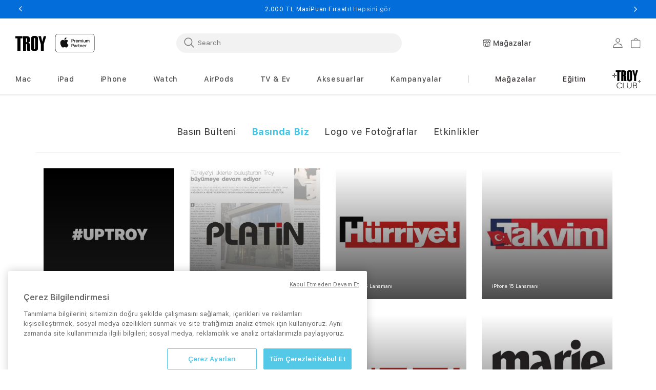

--- FILE ---
content_type: text/html; charset=utf-8
request_url: https://www.troyestore.com/troy-basinda-biz
body_size: 28946
content:

<!DOCTYPE html>
<!--[if lt IE 7]> <html class="lt-ie9 lt-ie8 lt-ie7" lang="tr"> <![endif]-->
<!--[if IE 7]>    <html class="lt-ie9 lt-ie8" lang="tr"> <![endif]-->
<!--[if IE 8]>    <html class="lt-ie9" lang="tr"> <![endif]-->
<!--[if gt IE 8]><!-->
<html lang="tr" >
<!--<![endif]-->
<head>
    <link rel="preconnect" href="https://st-troy.mncdn.com" crossorigin>
    <link rel="preconnect" href="https://www.google-analytics.com/">
    <link rel="preconnect" href="https://www.googletagmanager.com">

    <link rel="dns-prefetch" href="https://st-troy.mncdn.com">
    <link rel="dns-prefetch" href="https://www.googletagmanager.com">
    <link rel="dns-prefetch" href="https://www.google-analytics.com/">
    <link rel="dns-prefetch" href="https://www.googleoptimize.com">
    <link rel="dns-prefetch" href="https://connect.facebook.net">
    <link rel="dns-prefetch" href="https://analytics.tiktok.com">
    <link rel="dns-prefetch" href="https://cookie-cdn.cookiepro.com">
    <link rel="dns-prefetch" href="https://static.scarabresearch.com">
    <link rel="dns-prefetch" href="https://cdn.scarabresearch.com">
    <link rel="dns-prefetch" href="https://static.criteo.net/">

    <link rel="manifest" href="https://st-troy.mncdn.com/Content/img/favicons/manifest.json?v=r2n1e652" />

    
<meta charset='utf-8'>
<meta http-equiv="Content-Type" content="application/xhtml+xml; charset=UTF-8" />
<meta http-equiv="X-UA-Compatible" content="IE=8; IE=10; IE=11" />
<meta name="description" content="Basında Troy" />
<meta name="servername" content="IIS22" />
<meta name="hasSsl" />
<meta name="google-site-verification" content="xAEx9YSgu4MLQNPddSuZqp1t3uGg3bucxRDxX-HQfO0" />
<meta name="viewport" content="width=device-width, initial-scale=1, maximum-scale=5" />
<meta name="_globalsign-domain-verification" content="JFzfp5eobhBIecq-GfBlCeX2PBSm5HV4KgGZnI8io8" />
<meta name="theme-color" content="#046eda">

    <title>Basında Biz</title>



    

    

<script type="text/javascript">
    var MainPath = '/';
    var fileVersion = '1';
    var resultMessageNotify = 'false';
    var thumbSliderDirection = 'vertical';
    var productLoadMode = 'pagination';
    var sslActive = '0';
    var isActive = '0';
    var hashedemail = '';
    var cdnPath = 'https://st-troy.mncdn.com/Content/';
    var FaceBookAppKey = '950020819114671';
    var langId = '1';
    var langValue = 'Turkish';
    var userEmail = "";
    var userLoyalty = "";
    var isLogin = false;
    window.dataLayer = window.dataLayer || [];
</script>
    <link rel="alternate" hreflang="tr" href="https://www.troyestore.com/troy-basinda-biz" />

<link rel="canonical" href="https://www.troyestore.com/troy-basinda-biz" />     

<link rel="icon" href="https://st-troy.mncdn.com/Content/img/troy-favicon2.ico?v=r2n1e652">
<link rel="shortcut icon" href="https://st-troy.mncdn.com/Content/img/troy-favicon2.ico?v=r2n1e652" />



    <link rel="preload" as="style" type="text/css" href="https://st-troy.mncdn.com/Public/css/critical.css?v=r2n1e652" />
    <link rel="preload" as="style" type="text/css" href="https://st-troy.mncdn.com/Content/css/base/font.css?v=r2n1e652" />
    <link rel="preload" as="style" type="text/css" href="https://st-troy.mncdn.com/Public/css/style.min.css?v=r2n1e652" />
    <link rel="stylesheet" type="text/css" href="https://st-troy.mncdn.com/Public/css/critical.css?v=r2n1e652" />
    <link rel="stylesheet" type="text/css" href="https://st-troy.mncdn.com/Content/css/base/font.css?v=r2n1e652" />
    <link rel="stylesheet" type="text/css" href="https://st-troy.mncdn.com/Public/css/style.min.css?v=r2n1e652" />
        <script type="text/javascript" src="https://st-troy.mncdn.com/Public/js/vendors.min.js?v=r2n1e652"></script>
        <script type="text/javascript" src="https://st-troy.mncdn.com/Public/js/core.min.js?v=r2n1e652"></script>
        <script type="text/javascript" src="https://st-troy.mncdn.com/Public/js/layout.min.js?v=r2n1e652"></script>
        <script type="text/javascript" src="https://st-troy.mncdn.com/Scripts/vendors/jquery-smartphoto.js?v=r2n1e652"></script>


<!-- Google Tag Manager -->
<script>
    (function (w, d, s, l, i) {
        w[l] = w[l] || []; w[l].push(

        { 'gtm.start': new Date().getTime(), event: 'gtm.js' }
        ); var f = d.getElementsByTagName(s)[0],
        j = d.createElement(s), dl = l != 'dataLayer' ? '&l=' + l : ''; j.async = true; j.src =
        'https://www.googletagmanager.com/gtm.js?id=' + i + dl; f.parentNode.insertBefore(j, f);
    })(window, document, 'script', 'dataLayer', 'GTM-MVWF2WD');</script>
<!-- End Google Tag Manager -->
<!-- Global site tag (gtag.js) - Google Analytics -->



<script type="application/ld+json">
{
  "@context": "https://schema.org",
  "@type": "Organization",
  "name": "Troy Apple Premium Partner",
  "legalName": "Artı Bilgisayar Satış Ve Eğitim Hizmetleri İnşaat Makina Sanayi Anonim Şirketi",
  "url": "https://www.troyestore.com/",
  "image": "https://st-troy.mncdn.com/Content/img/Unisite/troyapp.png",
  "logo": "https://st-troy.mncdn.com/Content/img/Unisite/troyapp.png",
  "email": "info@troyestore.com",
  "telephone": "+90-850-532-1992",
  "address": {
    "@type": "PostalAddress",
    "streetAddress": "Hamidiye Mah. Cendere Cad. T3 Blok No:103/2, Porta Vadi",
    "addressLocality": "Kağıthane",
    "addressRegion": "İstanbul",
    "addressCountry": "TR"
  },
  "vatID": "0850025741",
  "identifier": [
    {"@type": "PropertyValue", "propertyID": "Sicil No", "value": "287074"},
    {"@type": "PropertyValue", "propertyID": "MERSİS", "value": "0085002574100013"},
    {"@type": "PropertyValue", "propertyID": "KEP", "value": "artibilgisayar@hs01.kep.tr"}
  ],
  "sameAs": [
    "https://www.instagram.com/troyapple/",
    "https://www.facebook.com/troyapple/",
    "https://twitter.com/TroyApple",
    "https://www.youtube.com/channel/UCw7SvfiHAqiryyAbYqU2sAw"
  ],
  "contactPoint": [{
    "@type": "ContactPoint",
    "contactType": "customer service",
    "telephone": "+90-850-532-1992",
    "email": "info@troyestore.com",
    "areaServed": "TR",
    "availableLanguage": ["tr"],
    "hoursAvailable": {
      "@type": "OpeningHoursSpecification",
      "dayOfWeek": ["Monday","Tuesday","Wednesday","Thursday","Friday","Saturday"],
      "opens": "09:00",
      "closes": "20:00"
    }
  }]
}
</script>



<script>
    !function (w, d, t) {
        w.TiktokAnalyticsObject = t; var ttq = w[t] = w[t] || []; ttq.methods = ["page", "track", "identify", "instances", "debug", "on", "off", "once", "ready", "alias", "group", "enableCookie", "disableCookie"], ttq.setAndDefer = function (t, e) { t[e] = function () { t.push([e].concat(Array.prototype.slice.call(arguments, 0))) } }; for (var i = 0; i < ttq.methods.length; i++) ttq.setAndDefer(ttq, ttq.methods[i]); ttq.instance = function (t) { for (var e = ttq._i[t] || [], n = 0; n < ttq.methods.length; n++) ttq.setAndDefer(e, ttq.methods[n]); return e }, ttq.load = function (e, n) { var i = "https://analytics.tiktok.com/i18n/pixel/events.js"; ttq._i = ttq._i || {}, ttq._i[e] = [], ttq._i[e]._u = i, ttq._t = ttq._t || {}, ttq._t[e] = +new Date, ttq._o = ttq._o || {}, ttq._o[e] = n || {}; var o = document.createElement("script"); o.type = "text/javascript", o.async = !0, o.src = i + "?sdkid=" + e + "&lib=" + t; var a = document.getElementsByTagName("script")[0]; a.parentNode.insertBefore(o, a) };
        ttq.load('C51KMIILQH64DC0FPB3G');
        ttq.page();
    }(window, document, 'ttq');
</script>



    

    <link rel="preload" as="style" type="text/css" href="https://st-troy.mncdn.com/Public/css/bootstrap-grid.min.css?v=r2n1e652" />
    <link href="https://st-troy.mncdn.com/Public/css/bootstrap-grid.min.css?v=r2n1e652" rel="stylesheet" type="text/css" />

    

    <!-- CookiePro Çerezleri Onay Bildirimi başlangıcı www.troyestore.com -->
    
    <!-- CookiePro Çerezleri Onay Bildirimi bitişi www.troyestore.com -->
    <script defer src="https://www.googleoptimize.com/optimize.js?id=OPT-PG578W9"></script>
    <!-- [All Pages] : Hopi -- Dynamic Click Tag // START -->
    <script>
        // Hopi - First Party Cookie Tracking -- All Pages
        (function () { function i() { var i = {}; return window.location.href.replace(/[?&]+([^=&]+)=([^&]*)/gi, function (e, o, n) { i[o] = n }), i } function e(i, e, o) { if (o) { var n = "domain=" + location.hostname.replace(/^www\./i, "") + ";", t = new Date; t.setTime(t.getTime() + 24 * o * 60 * 60 * 1e3); var a = "; expires=" + t.toGMTString() } else a = ""; document.cookie = i + "=" + e + a + "; SameSite=Lax;secure; path=/;" + n } i().pid && "Hopi" == i().pid && (e("hp_lastclick", i().pid, 30), i().hopid && e("hopid", i().hopid, 30)) })();
    </script>
    <!-- [All Pages] : Hopi -- Dynamic Click Tag  // END-->
    <meta name="msvalidate.01" content="99AFEEA6768C71E8CDF843B1AA1ED5CF" />

    <!-- Poltio Tag -->
    <script>
        (function (t, e, p, i, n) {
            if (!(t.poltio && t.poltio.push)) {
                t.poltio = { queue: [], push: function (s, r, u) { t.poltio.queue.push([s, r, u]) } };
                var o = e.createElement("script"); o.id = "poltiosdk",
                    o.async = !0, o.src = p + "/" + i + "?p=" + n + "&r=" + encodeURIComponent(t.location.href),
                    e.head.appendChild(o)
            }
        })(window, document,
            "https://sdk.poltio.com", "poltio.js", "23000362");</script>

    <script type="text/javascript">
        var ScarabQueue = ScarabQueue || [];
        (function (id) {
            if (document.getElementById(id)) return;
            var js = document.createElement('script'); js.id = id;
            js.src = '//cdn.scarabresearch.com/js/1B0B67998602333E/scarab-v2.js';
            var fs = document.getElementsByTagName('script')[0];
            fs.parentNode.insertBefore(js, fs);
        })('scarab-js-api');
    </script>
</head>
<body >

    <!-- Google Tag Manager (noscript) -->
    <noscript>
        <iframe src="https://www.googletagmanager.com/ns.html?id=GTM-MVWF2WD" height="0" width="0" style="display: none; visibility: hidden"></iframe>
    </noscript>
    <!-- End Google Tag Manager (noscript) -->

    <div id="site-modal" class="modal" tabindex="-1" role="dialog"></div>

    <div id="black-cover" data-js="black-cover"></div>


    <div id="wrapper">

        

<header id="header">
    <div class="announcement-bar-slider">
        <div class="announcement-bar-container">
            <div class="announcement-bar-slick-list">
                    <div class="announcement-bar-slick-item" data-js="promotion-item" data-creative-name="Maximum ile vade farksız 6 taksit fırsatı!" data-creative-slot="2" data-promotion-id="6021" data-promotion-name="Maximum ile vade farksız 6 taksit fırsatı!" data-location-id="hero_banner">
                        Maximum ile vade farksız 6 taksit fırsatı!
                        <a href="/mac" class="announcement_link">Hepsini g&#246;r</a>
                    </div>
                    <div class="announcement-bar-slick-item" data-js="promotion-item" data-creative-name="2.000 TL MaxiPuan Fırsatı!" data-creative-slot="3" data-promotion-id="6021" data-promotion-name="2.000 TL MaxiPuan Fırsatı!" data-location-id="hero_banner">
                        2.000 TL MaxiPuan Fırsatı!
                        <a href="/isbankasi-maxipuan-firsati" class="announcement_link">Hepsini g&#246;r</a>
                    </div>
                    <div class="announcement-bar-slick-item" data-js="promotion-item" data-creative-name="Mac ve iPad’de %5 Eğitim İndirimi Fırsatı!" data-creative-slot="4" data-promotion-id="6021" data-promotion-name="Mac ve iPad’de %5 Eğitim İndirimi Fırsatı!" data-location-id="hero_banner">
                        Mac ve iPad’de %5 Eğitim İndirimi Fırsatı!
                        <a href="/apple-egitim-indirimi" class="announcement_link">Hepsini g&#246;r</a>
                    </div>
                    <div class="announcement-bar-slick-item" data-js="promotion-item" data-creative-name="DeğişTokuş’ta 4.000 TL Ek Destek Fırsatı!" data-creative-slot="4" data-promotion-id="6021" data-promotion-name="DeğişTokuş’ta 4.000 TL Ek Destek Fırsatı!" data-location-id="hero_banner">
                        DeğişTokuş’ta 4.000 TL Ek Destek Fırsatı!
                        <a href="/apple-degis-tokus" class="announcement_link">Hepsini g&#246;r</a>
                    </div>
            </div>
        </div>
    </div>
    <div class="_header">
        <div class="mobile-store-locator">
            <a href="/magazalar" class="store-locator-btn">
                <svg aria-hidden="true" focusable="false" xmlns="http://www.w3.org/2000/svg" width="16" height="14" viewBox="0 0 16 14" fill="none"><path d="M12.7742 13.3755H3.05191C2.2285 13.3755 1.55871 12.7056 1.55871 11.8822L1.55859 5.46973H2.29228V11.8822C2.29228 12.301 2.63304 12.6417 3.0518 12.6417H12.7743C13.1931 12.6417 13.5338 12.3011 13.5338 11.8822L13.534 5.46973H14.2676V11.8822C14.2676 12.7056 13.5977 13.3755 12.7743 13.3755H12.7742Z" fill="#1D1D1F"></path><path d="M6.19597 6.04216C5.04487 6.04216 4.1084 5.10557 4.1084 3.95459H4.84209C4.84209 4.70103 5.44941 5.30836 6.19597 5.30836C6.94253 5.30836 7.54985 4.70103 7.54985 3.95459H8.28354C8.28354 5.10557 7.34707 6.04216 6.19597 6.04216Z" fill="#1D1D1F"></path><path d="M9.63738 6.04397C8.48628 6.04397 7.5498 5.10738 7.5498 3.95639V2.43213H8.28349V3.95639C8.28349 4.70284 8.89082 5.31016 9.63738 5.31016C10.3839 5.31016 10.9913 4.70284 10.9913 3.95639H11.7249C11.7249 5.10738 10.7885 6.04397 9.63738 6.04397Z" fill="#1D1D1F"></path><path d="M13.0793 6.04286C11.9282 6.04286 10.9917 5.10627 10.9917 3.95529V2.43102H11.7254V3.95529C11.7254 4.70173 12.3327 5.30906 13.0793 5.30906C13.8258 5.30906 14.4333 4.70173 14.4333 3.95529V2.54174L13.231 0.73392H2.60295L1.40068 2.54163V3.95517C1.40068 4.70162 2.00812 5.30894 2.75468 5.30894C3.50124 5.30894 4.10856 4.70162 4.10856 3.95517V2.43091H4.84225V3.95517C4.84225 5.10627 3.90578 6.04275 2.75468 6.04275C1.60347 6.04275 0.666992 5.10616 0.666992 3.95517V2.43091C0.666992 2.35862 0.688332 2.2879 0.728328 2.22768L2.10075 0.16379C2.16868 0.0614505 2.28342 0 2.40621 0H13.4275C13.5503 0 13.6651 0.0614477 13.733 0.16379L15.1057 2.22779C15.1458 2.28802 15.167 2.35874 15.167 2.43102V3.95529C15.167 5.10627 14.2305 6.04286 13.0793 6.04286H13.0793Z" fill="#1D1D1F"></path><path d="M1.0332 2.06055H14.7997V2.79435H1.0332V2.06055Z" fill="#1D1D1F"></path><rect x="5.4806" y="8.38246" width="4.63549" height="4.63549" rx="0.534864" stroke="black" stroke-width="0.713153"></rect></svg>
                Mağazalar
            </a>
        </div>
        <div class="header-middle">
            
<div class="mobile-menu-wrapper">
    <details class="mobile-menu-main-details" data-js="mobile-menu-btn">
        <summary class="mobile-menu-icon">
            <span>
                <svg xmlns="http://www.w3.org/2000/svg" aria-hidden="true" focusable="false" class="icon icon-hamburger" fill="none" viewBox="0 0 18 16">
                    <path d="M1 .5a.5.5 0 100 1h15.71a.5.5 0 000-1H1zM.5 8a.5.5 0 01.5-.5h15.71a.5.5 0 010 1H1A.5.5 0 01.5 8zm0 7a.5.5 0 01.5-.5h15.71a.5.5 0 010 1H1a.5.5 0 01-.5-.5z" fill="currentColor">
                    </path>
                </svg>
                <svg xmlns="http://www.w3.org/2000/svg" aria-hidden="true" focusable="false" class="icon icon-close" fill="none" viewBox="0 0 18 17">
                    <path d="M.865 15.978a.5.5 0 00.707.707l7.433-7.431 7.579 7.282a.501.501 0 00.846-.37.5.5 0 00-.153-.351L9.712 8.546l7.417-7.416a.5.5 0 10-.707-.708L8.991 7.853 1.413.573a.5.5 0 10-.693.72l7.563 7.268-7.418 7.417z" fill="currentColor">
                    </path>
                </svg>

            </span>
        </summary>
        <div class="mobile-nav-menu">
            <div class="mobile-nav-inner-container">
                <nav>
                    <ul class="mobile-menu-list-primary">
                        <li class="mobile-search-container">
                            <div class="header-search-container left-search"></div>
                        </li>
                            <li class="order-0">
                                    <details class="mobile-menu-item-primary ">
                                        <summary class="menu-item">
                                            Mac
                                            <svg class="icon-right" width="6" height="11" viewBox="0 0 6 11" fill="none" xmlns="http://www.w3.org/2000/svg">
                                                <path fill-rule="evenodd" clip-rule="evenodd" d="M0.838357 10.3233L0 9.48493L4.32329 5.16164L0 0.838358L0.838357 0L6 5.16164L0.838357 10.3233Z" fill="#121212"></path>
                                            </svg>
                                        </summary>
                                        <div class="mobile-menu-details">
                                            <div class="mobile-submenu">
                                                <button class="mobile-menu-back-btn" data-js="mobile-menu-back-btn">
                                                    <svg class="icon-right" width="6" height="11" viewBox="0 0 6 11" fill="none" xmlns="http://www.w3.org/2000/svg">
                                                        <path fill-rule="evenodd" clip-rule="evenodd" d="M0.838357 10.3233L0 9.48493L4.32329 5.16164L0 0.838358L0.838357 0L6 5.16164L0.838357 10.3233Z" fill="#121212"></path>
                                                    </svg>
                                                    Mac
                                                </button>
                                                <ul class="mobile-menu-list-secondary">
                                                        <li class="mobile-menu-item-secondary">
                                                            <a href="/mac" class="menu-item">T&#252;m Mac Modelleri</a>
                                                        </li>
                                                        <li class="mobile-menu-item-secondary">
                                                            <a href="/macbook-air" class="menu-item">MacBook Air</a>
                                                        </li>
                                                        <li class="mobile-menu-item-secondary">
                                                            <a href="/macbook-pro" class="menu-item">MacBook Pro</a>
                                                        </li>
                                                        <li class="mobile-menu-item-secondary">
                                                            <a href="/imac" class="menu-item">iMac</a>
                                                        </li>
                                                        <li class="mobile-menu-item-secondary">
                                                            <a href="/mac-mini" class="menu-item">Mac mini</a>
                                                        </li>
                                                        <li class="mobile-menu-item-secondary">
                                                            <a href="/mac-studio" class="menu-item">Mac Studio</a>
                                                        </li>
                                                        <li class="mobile-menu-item-secondary">
                                                            <a href="/aksesuarlar/mac-aksesuarlari" class="menu-item">Mac Aksesuarları</a>
                                                        </li>
                                                        <li class="mobile-menu-item-secondary">
                                                            <a href="/mac-karsilastirma" class="menu-item">T&#252;m Mac modellerini karşılaştırın</a>
                                                        </li>
                                                </ul>
                                            </div>
                                        </div>
                                    </details>
                            </li>
                            <li class="order-1">
                                    <details class="mobile-menu-item-primary ">
                                        <summary class="menu-item">
                                            iPad
                                            <svg class="icon-right" width="6" height="11" viewBox="0 0 6 11" fill="none" xmlns="http://www.w3.org/2000/svg">
                                                <path fill-rule="evenodd" clip-rule="evenodd" d="M0.838357 10.3233L0 9.48493L4.32329 5.16164L0 0.838358L0.838357 0L6 5.16164L0.838357 10.3233Z" fill="#121212"></path>
                                            </svg>
                                        </summary>
                                        <div class="mobile-menu-details">
                                            <div class="mobile-submenu">
                                                <button class="mobile-menu-back-btn" data-js="mobile-menu-back-btn">
                                                    <svg class="icon-right" width="6" height="11" viewBox="0 0 6 11" fill="none" xmlns="http://www.w3.org/2000/svg">
                                                        <path fill-rule="evenodd" clip-rule="evenodd" d="M0.838357 10.3233L0 9.48493L4.32329 5.16164L0 0.838358L0.838357 0L6 5.16164L0.838357 10.3233Z" fill="#121212"></path>
                                                    </svg>
                                                    iPad
                                                </button>
                                                <ul class="mobile-menu-list-secondary">
                                                        <li class="mobile-menu-item-secondary">
                                                            <a href="/ipad" class="menu-item">T&#252;m iPad Modelleri</a>
                                                        </li>
                                                        <li class="mobile-menu-item-secondary">
                                                            <a href="/ipad-pro" class="menu-item">iPad Pro</a>
                                                        </li>
                                                        <li class="mobile-menu-item-secondary">
                                                            <a href="/ipad-ipad-air" class="menu-item">iPad Air</a>
                                                        </li>
                                                        <li class="mobile-menu-item-secondary">
                                                            <a href="/ipad-ipad" class="menu-item">iPad</a>
                                                        </li>
                                                        <li class="mobile-menu-item-secondary">
                                                            <a href="/ipad-mini" class="menu-item">iPad mini</a>
                                                        </li>
                                                        <li class="mobile-menu-item-secondary">
                                                            <a href="/aksesuarlar/ipad-aksesuarlari" class="menu-item">iPad Aksesuarları</a>
                                                        </li>
                                                        <li class="mobile-menu-item-secondary">
                                                            <a href="/ipad-karsilastirma" class="menu-item">T&#252;m iPad modellerini karşılaştırın</a>
                                                        </li>
                                                </ul>
                                            </div>
                                        </div>
                                    </details>
                            </li>
                            <li class="order-2">
                                    <details class="mobile-menu-item-primary ">
                                        <summary class="menu-item">
                                            iPhone
                                            <svg class="icon-right" width="6" height="11" viewBox="0 0 6 11" fill="none" xmlns="http://www.w3.org/2000/svg">
                                                <path fill-rule="evenodd" clip-rule="evenodd" d="M0.838357 10.3233L0 9.48493L4.32329 5.16164L0 0.838358L0.838357 0L6 5.16164L0.838357 10.3233Z" fill="#121212"></path>
                                            </svg>
                                        </summary>
                                        <div class="mobile-menu-details">
                                            <div class="mobile-submenu">
                                                <button class="mobile-menu-back-btn" data-js="mobile-menu-back-btn">
                                                    <svg class="icon-right" width="6" height="11" viewBox="0 0 6 11" fill="none" xmlns="http://www.w3.org/2000/svg">
                                                        <path fill-rule="evenodd" clip-rule="evenodd" d="M0.838357 10.3233L0 9.48493L4.32329 5.16164L0 0.838358L0.838357 0L6 5.16164L0.838357 10.3233Z" fill="#121212"></path>
                                                    </svg>
                                                    iPhone
                                                </button>
                                                <ul class="mobile-menu-list-secondary">
                                                        <li class="mobile-menu-item-secondary">
                                                            <a href="/iphone" class="menu-item">T&#252;m iPhone Modelleri</a>
                                                        </li>
                                                        <li class="mobile-menu-item-secondary">
                                                            <a href="/iphone/iphone-17-pro" class="menu-item">iPhone 17 Pro</a>
                                                        </li>
                                                        <li class="mobile-menu-item-secondary">
                                                            <a href="/iphone/iphone-air" class="menu-item">iPhone Air</a>
                                                        </li>
                                                        <li class="mobile-menu-item-secondary">
                                                            <a href="/iphone/iphone-17" class="menu-item">iPhone 17</a>
                                                        </li>
                                                        <li class="mobile-menu-item-secondary">
                                                            <a href="/iphone/iphone-16" class="menu-item">iPhone 16</a>
                                                        </li>
                                                        <li class="mobile-menu-item-secondary">
                                                            <a href="/iphone/iphone-16e" class="menu-item">iPhone 16e</a>
                                                        </li>
                                                        <li class="mobile-menu-item-secondary">
                                                            <a href="/iphone/iphone-15" class="menu-item">iPhone 15</a>
                                                        </li>
                                                        <li class="mobile-menu-item-secondary">
                                                            <a href="/iphone/iphone-14" class="menu-item">iPhone 14</a>
                                                        </li>
                                                        <li class="mobile-menu-item-secondary">
                                                            <a href="/iphone/iphone-13" class="menu-item">iPhone 13</a>
                                                        </li>
                                                        <li class="mobile-menu-item-secondary">
                                                            <a href="/aksesuarlar/iphone-aksesuarlari" class="menu-item">iPhone Aksesuarları</a>
                                                        </li>
                                                        <li class="mobile-menu-item-secondary">
                                                            <a href="/iphone-karsilastirma" class="menu-item">T&#252;m iPhone modellerini karşılaştırın</a>
                                                        </li>
                                                </ul>
                                            </div>
                                        </div>
                                    </details>
                            </li>
                            <li class="order-3">
                                    <details class="mobile-menu-item-primary ">
                                        <summary class="menu-item">
                                            Watch
                                            <svg class="icon-right" width="6" height="11" viewBox="0 0 6 11" fill="none" xmlns="http://www.w3.org/2000/svg">
                                                <path fill-rule="evenodd" clip-rule="evenodd" d="M0.838357 10.3233L0 9.48493L4.32329 5.16164L0 0.838358L0.838357 0L6 5.16164L0.838357 10.3233Z" fill="#121212"></path>
                                            </svg>
                                        </summary>
                                        <div class="mobile-menu-details">
                                            <div class="mobile-submenu">
                                                <button class="mobile-menu-back-btn" data-js="mobile-menu-back-btn">
                                                    <svg class="icon-right" width="6" height="11" viewBox="0 0 6 11" fill="none" xmlns="http://www.w3.org/2000/svg">
                                                        <path fill-rule="evenodd" clip-rule="evenodd" d="M0.838357 10.3233L0 9.48493L4.32329 5.16164L0 0.838358L0.838357 0L6 5.16164L0.838357 10.3233Z" fill="#121212"></path>
                                                    </svg>
                                                    Watch
                                                </button>
                                                <ul class="mobile-menu-list-secondary">
                                                        <li class="mobile-menu-item-secondary">
                                                            <a href="/apple-watch" class="menu-item">T&#252;m Watch Modelleri</a>
                                                        </li>
                                                        <li class="mobile-menu-item-secondary">
                                                            <a href="/apple-watch-ultra-3" class="menu-item">Apple Watch Ultra 3</a>
                                                        </li>
                                                        <li class="mobile-menu-item-secondary">
                                                            <a href="/apple-watch/apple-watch-series-11" class="menu-item">Apple Watch Series 11</a>
                                                        </li>
                                                        <li class="mobile-menu-item-secondary">
                                                            <a href="/apple-watch/apple-watch-se-3" class="menu-item">Apple Watch SE 3</a>
                                                        </li>
                                                        <li class="mobile-menu-item-secondary">
                                                            <a href="/aksesuarlar/watch-aksesuarlari" class="menu-item">Apple Watch Aksesuarları</a>
                                                        </li>
                                                        <li class="mobile-menu-item-secondary">
                                                            <a href="/apple-watch-karsilastirma" class="menu-item">T&#252;m Watch modellerini karşılaştırın</a>
                                                        </li>
                                                </ul>
                                            </div>
                                        </div>
                                    </details>
                            </li>
                            <li class="order-4">
                                    <details class="mobile-menu-item-primary ">
                                        <summary class="menu-item">
                                            AirPods
                                            <svg class="icon-right" width="6" height="11" viewBox="0 0 6 11" fill="none" xmlns="http://www.w3.org/2000/svg">
                                                <path fill-rule="evenodd" clip-rule="evenodd" d="M0.838357 10.3233L0 9.48493L4.32329 5.16164L0 0.838358L0.838357 0L6 5.16164L0.838357 10.3233Z" fill="#121212"></path>
                                            </svg>
                                        </summary>
                                        <div class="mobile-menu-details">
                                            <div class="mobile-submenu">
                                                <button class="mobile-menu-back-btn" data-js="mobile-menu-back-btn">
                                                    <svg class="icon-right" width="6" height="11" viewBox="0 0 6 11" fill="none" xmlns="http://www.w3.org/2000/svg">
                                                        <path fill-rule="evenodd" clip-rule="evenodd" d="M0.838357 10.3233L0 9.48493L4.32329 5.16164L0 0.838358L0.838357 0L6 5.16164L0.838357 10.3233Z" fill="#121212"></path>
                                                    </svg>
                                                    AirPods
                                                </button>
                                                <ul class="mobile-menu-list-secondary">
                                                        <li class="mobile-menu-item-secondary">
                                                            <a href="/airpods" class="menu-item">T&#252;m Airpods Modelleri</a>
                                                        </li>
                                                        <li class="mobile-menu-item-secondary">
                                                            <a href="/airpods/airpods-pro" class="menu-item">AirPods Pro</a>
                                                        </li>
                                                        <li class="mobile-menu-item-secondary">
                                                            <a href="/airpods/airpods-4" class="menu-item">AirPods</a>
                                                        </li>
                                                        <li class="mobile-menu-item-secondary">
                                                            <a href="/airpods/airpods-max" class="menu-item">AirPods Max</a>
                                                        </li>
                                                        <li class="mobile-menu-item-secondary">
                                                            <a href="/aksesuarlar/airpods-aksesuarlari" class="menu-item">AirPods Aksesuarları</a>
                                                        </li>
                                                        <li class="mobile-menu-item-secondary">
                                                            <a href="/airpods-karsilastirma" class="menu-item">T&#252;m Airpods Modellerini Karşılaştırın</a>
                                                        </li>
                                                </ul>
                                            </div>
                                        </div>
                                    </details>
                            </li>
                            <li class="order-5">
                                    <details class="mobile-menu-item-primary ">
                                        <summary class="menu-item">
                                            TV &amp; Ev
                                            <svg class="icon-right" width="6" height="11" viewBox="0 0 6 11" fill="none" xmlns="http://www.w3.org/2000/svg">
                                                <path fill-rule="evenodd" clip-rule="evenodd" d="M0.838357 10.3233L0 9.48493L4.32329 5.16164L0 0.838358L0.838357 0L6 5.16164L0.838357 10.3233Z" fill="#121212"></path>
                                            </svg>
                                        </summary>
                                        <div class="mobile-menu-details">
                                            <div class="mobile-submenu">
                                                <button class="mobile-menu-back-btn" data-js="mobile-menu-back-btn">
                                                    <svg class="icon-right" width="6" height="11" viewBox="0 0 6 11" fill="none" xmlns="http://www.w3.org/2000/svg">
                                                        <path fill-rule="evenodd" clip-rule="evenodd" d="M0.838357 10.3233L0 9.48493L4.32329 5.16164L0 0.838358L0.838357 0L6 5.16164L0.838357 10.3233Z" fill="#121212"></path>
                                                    </svg>
                                                    TV &amp; Ev
                                                </button>
                                                <ul class="mobile-menu-list-secondary">
                                                        <li class="mobile-menu-item-secondary">
                                                            <a href="/tv-ve-ses" class="menu-item">T&#252;m TV &amp; Ev &#220;r&#252;nleri</a>
                                                        </li>
                                                        <li class="mobile-menu-item-secondary">
                                                            <a href="/tv-ve-ses/apple-tv" class="menu-item">Apple TV</a>
                                                        </li>
                                                        <li class="mobile-menu-item-secondary">
                                                            <a href="/homepod" class="menu-item">HomePod</a>
                                                        </li>
                                                        <li class="mobile-menu-item-secondary">
                                                            <a href="/akilli-ev-teknolojileri" class="menu-item">Tv &amp; Ev Aksesuarları</a>
                                                        </li>
                                                </ul>
                                            </div>
                                        </div>
                                    </details>
                            </li>
                            <li class="order-6">
                                    <details class="mobile-menu-item-primary ">
                                        <summary class="menu-item">
                                            Aksesuarlar
                                            <svg class="icon-right" width="6" height="11" viewBox="0 0 6 11" fill="none" xmlns="http://www.w3.org/2000/svg">
                                                <path fill-rule="evenodd" clip-rule="evenodd" d="M0.838357 10.3233L0 9.48493L4.32329 5.16164L0 0.838358L0.838357 0L6 5.16164L0.838357 10.3233Z" fill="#121212"></path>
                                            </svg>
                                        </summary>
                                        <div class="mobile-menu-details">
                                            <div class="mobile-submenu">
                                                <button class="mobile-menu-back-btn" data-js="mobile-menu-back-btn">
                                                    <svg class="icon-right" width="6" height="11" viewBox="0 0 6 11" fill="none" xmlns="http://www.w3.org/2000/svg">
                                                        <path fill-rule="evenodd" clip-rule="evenodd" d="M0.838357 10.3233L0 9.48493L4.32329 5.16164L0 0.838358L0.838357 0L6 5.16164L0.838357 10.3233Z" fill="#121212"></path>
                                                    </svg>
                                                    Aksesuarlar
                                                </button>
                                                <ul class="mobile-menu-list-secondary">
                                                        <li class="mobile-menu-item-secondary">
                                                            <a href="/aksesuarlar" class="menu-item">T&#252;m Aksesuarlar</a>
                                                        </li>
                                                        <li class="mobile-menu-item-secondary">
                                                            <a href="/aksesuarlar/mac-aksesuarlari" class="menu-item">Mac Aksesuarları</a>
                                                        </li>
                                                        <li class="mobile-menu-item-secondary">
                                                            <a href="/aksesuarlar/ipad-aksesuarlari" class="menu-item">iPad Aksesuarları</a>
                                                        </li>
                                                        <li class="mobile-menu-item-secondary">
                                                            <a href="/aksesuarlar/iphone-aksesuarlari" class="menu-item">iPhone Aksesuarları</a>
                                                        </li>
                                                        <li class="mobile-menu-item-secondary">
                                                            <a href="/aksesuarlar/watch-aksesuarlari" class="menu-item">Apple Watch Aksesuarları</a>
                                                        </li>
                                                        <li class="mobile-menu-item-secondary">
                                                            <a href="/aksesuarlar/kulaklik-hoparlor" class="menu-item">Kulaklık &amp; Hoparl&#246;rler</a>
                                                        </li>
                                                        <li class="mobile-menu-item-secondary">
                                                            <a href="/akilli-ev-teknolojileri" class="menu-item">TV &amp; Ev Aksesuarları</a>
                                                        </li>
                                                        <li class="mobile-menu-item-secondary">
                                                            <a href="/aksesuarlar/airtag" class="menu-item">Airtag &amp; Aksesuarlar</a>
                                                        </li>
                                                        <li class="mobile-menu-item-secondary">
                                                            <a href="/muzik/beats" class="menu-item">Beats</a>
                                                        </li>
                                                </ul>
                                            </div>
                                        </div>
                                    </details>
                            </li>
                            <li class="order-7">
                                    <details class="mobile-menu-item-primary ">
                                        <summary class="menu-item">
                                            Kampanyalar
                                            <svg class="icon-right" width="6" height="11" viewBox="0 0 6 11" fill="none" xmlns="http://www.w3.org/2000/svg">
                                                <path fill-rule="evenodd" clip-rule="evenodd" d="M0.838357 10.3233L0 9.48493L4.32329 5.16164L0 0.838358L0.838357 0L6 5.16164L0.838357 10.3233Z" fill="#121212"></path>
                                            </svg>
                                        </summary>
                                        <div class="mobile-menu-details">
                                            <div class="mobile-submenu">
                                                <button class="mobile-menu-back-btn" data-js="mobile-menu-back-btn">
                                                    <svg class="icon-right" width="6" height="11" viewBox="0 0 6 11" fill="none" xmlns="http://www.w3.org/2000/svg">
                                                        <path fill-rule="evenodd" clip-rule="evenodd" d="M0.838357 10.3233L0 9.48493L4.32329 5.16164L0 0.838358L0.838357 0L6 5.16164L0.838357 10.3233Z" fill="#121212"></path>
                                                    </svg>
                                                    Kampanyalar
                                                </button>
                                                <ul class="mobile-menu-list-secondary">
                                                        <li class="mobile-menu-item-secondary">
                                                            <a href="/kampanyalar" class="menu-item">T&#252;m Kampanyalar</a>
                                                        </li>
                                                        <li class="mobile-menu-item-secondary">
                                                            <a href="/web-ozel-firsatlar" class="menu-item">Web&#39;e &#214;zel</a>
                                                        </li>
                                                        <li class="mobile-menu-item-secondary">
                                                            <a href="/outlet" class="menu-item">Outlet</a>
                                                        </li>
                                                </ul>
                                            </div>
                                        </div>
                                    </details>
                            </li>
                            <li class="order-8">
                                    <div class="mobile-menu-item-primary ">
                                        <a href="/magazalar" class="menu-item">
                                            Mağazalar
                                        </a>
                                    </div>
                            </li>
                            <li class="order-9">
                                    <div class="mobile-menu-item-primary ">
                                        <a href="/apple-egitim-indirimi" class="menu-item">
                                            Eğitim
                                        </a>
                                    </div>
                            </li>
                        <li class="order-6 troy-club-button">
                            <details class="mobile-menu-item-primary">
                                <summary class="menu-item">
                                    <a href="/artisiyla-troy-club">
                                        <img loading="lazy" src="https://st-troy.mncdn.com/Content/img/troy-redesing/troyclub.png?v=r2n1e652" class="lazy" width="45" height="45" alt="Troy Dünyası" title="Troy Dünyası">
                                    </a>
                                    <svg class="icon-right" width="6" height="11" viewBox="0 0 6 11" fill="none" xmlns="http://www.w3.org/2000/svg">
                                        <path fill-rule="evenodd" clip-rule="evenodd" d="M0.838357 10.3233L0 9.48493L4.32329 5.16164L0 0.838358L0.838357 0L6 5.16164L0.838357 10.3233Z" fill="#121212"></path>
                                    </svg>
                                </summary>
                            </details>
                        </li>
                    </ul>
                    <div class="menu-item empty-menu-item"></div>
                    <ul class="mobile-menu-list-primary">
                        <li data-js="mobile-login" data-login="yes" style="display:none;">
                            <a href="/uye/kisiselbilgiler" class="menu-item">
                                <svg xmlns="http://www.w3.org/2000/svg" aria-hidden="true" focusable="false" class="icon icon-account" fill="none" viewBox="0 0 18 19">
                                    <path fill-rule="evenodd" clip-rule="evenodd" d="M6 4.5a3 3 0 116 0 3 3 0 01-6 0zm3-4a4 4 0 100 8 4 4 0 000-8zm5.58 12.15c1.12.82 1.83 2.24 1.91 4.85H1.51c.08-2.6.79-4.03 1.9-4.85C4.66 11.75 6.5 11.5 9 11.5s4.35.26 5.58 1.15zM9 10.5c-2.5 0-4.65.24-6.17 1.35C1.27 12.98.5 14.93.5 18v.5h17V18c0-3.07-.77-5.02-2.33-6.15-1.52-1.1-3.67-1.35-6.17-1.35z" fill="currentColor">
                                    </path>
                                </svg>
                                Hesabım
                            </a>
                        </li>

                        <li data-js="mobile-login" data-login="no" style="display:none;">
                            <a href="/uye" class="menu-item">
                                <svg xmlns="http://www.w3.org/2000/svg" aria-hidden="true" focusable="false" class="icon icon-account" fill="none" viewBox="0 0 18 19">
                                    <path fill-rule="evenodd" clip-rule="evenodd" d="M6 4.5a3 3 0 116 0 3 3 0 01-6 0zm3-4a4 4 0 100 8 4 4 0 000-8zm5.58 12.15c1.12.82 1.83 2.24 1.91 4.85H1.51c.08-2.6.79-4.03 1.9-4.85C4.66 11.75 6.5 11.5 9 11.5s4.35.26 5.58 1.15zM9 10.5c-2.5 0-4.65.24-6.17 1.35C1.27 12.98.5 14.93.5 18v.5h17V18c0-3.07-.77-5.02-2.33-6.15-1.52-1.1-3.67-1.35-6.17-1.35z" fill="currentColor">
                                    </path>
                                </svg>
                                Giriş Yap
                            </a>
                        </li>
                    </ul>
                </nav>
            </div>
        </div>
    </details>
</div>
            

<div class="header-logo">
    <div class="brand-logo">
        <a href="/" class="header__heading-link link link--text focus-inset" aria-label="Home">
            <svg xmlns="http://www.w3.org/2000/svg" width="61" height="30" viewBox="0 0 61 30" fill="none">
                <script xmlns="" />
                <g clip-path="url(#clip0_775_669)">
                    <path fill-rule="evenodd" clip-rule="evenodd" d="M0 1.5V5.6562H4.01766V30.5H9.98417V5.6562H14V1.5H0Z" fill="black" />
                    <path fill-rule="evenodd" clip-rule="evenodd" d="M20.6253 13.338H21.3207C22.217 13.338 22.6675 12.7341 22.6675 11.5337V7.33366C22.6675 6.13322 22.217 5.53496 21.3207 5.53496H20.6253V13.338ZM14.877 29.9415V1.45453H21.644C26.159 1.45453 28.4177 3.37409 28.4177 7.21366V9.73627C28.4177 12.8315 26.9342 14.3784 23.9687 14.3784C25.6827 14.4028 26.8562 14.7889 27.4806 15.5354C28.1032 16.2854 28.4177 17.5258 28.4177 19.2606V24.8993C28.4177 26.2302 28.5117 27.2741 28.7037 28.0224C28.8647 28.5284 29.0585 29.1689 29.2714 29.9415H23.4432C22.927 28.9811 22.6675 27.7545 22.6675 26.2597V19.7789C22.6675 18.6584 22.5846 17.9241 22.4174 17.5763C22.1802 16.9397 21.5784 16.6176 20.6253 16.6176V29.9415H14.877Z" fill="black" />
                    <mask id="mask0_775_669" style="mask-type:luminance" maskUnits="userSpaceOnUse" x="30" y="0" width="15" height="31">
                        <path d="M30.6475 0.890656H44.1877V30.5H30.6475V0.890656Z" fill="white" />
                    </mask>
                    <g mask="url(#mask0_775_669)">
                        <path fill-rule="evenodd" clip-rule="evenodd" d="M38.4363 7.0137C38.4363 5.75892 38.0988 5.13283 37.4176 5.13283C36.7377 5.13283 36.3985 5.75892 36.3985 7.0137V24.3807C36.3985 25.6337 36.7377 26.2598 37.4176 26.2598C38.0988 26.2598 38.4363 25.6337 38.4363 24.3807V7.0137ZM30.6475 6.095C30.6475 4.30457 31.3535 2.95979 32.7682 2.05326C33.939 1.27718 35.4867 0.890656 37.4176 0.890656C41.9322 0.890656 44.1877 2.62587 44.1877 6.095V25.2994C44.1877 27.088 43.4795 28.435 42.0688 29.3428C40.8976 30.1154 39.3485 30.5002 37.4176 30.5002C32.9012 30.5002 30.6475 28.7672 30.6475 25.2994V6.095Z" fill="black" />
                    </g>
                    <path fill-rule="evenodd" clip-rule="evenodd" d="M49.6691 17.1256L44.8809 1.39557H50.0456L52.3716 12.1843L55.2627 1.39557H60.1698L55.4472 17.1256V30.0095H49.6691V17.1256Z" fill="black" />
                </g>
            </svg>
        </a>
    </div>
    <div class="apple-logo">
        <a href="/" class="header__heading-link link link--text focus-inset" aria-label="Home">
            <svg width="78" height="36" viewBox="0 0 78 36" fill="none" xmlns="http://www.w3.org/2000/svg">
                <path fill-rule="evenodd" clip-rule="evenodd" d="M67.3956 0.551707C68.5859 0.553638 69.3535 0.556397 69.9332 0.561638C70.5052 0.566603 70.8971 0.573776 71.2123 0.583982C71.8133 0.603292 72.2433 0.638325 72.6165 0.691289C73.243 0.78039 73.7505 0.930454 74.2151 1.15555C74.6777 1.37927 75.0969 1.67912 75.4562 2.04132C75.8154 2.40351 76.1117 2.82557 76.333 3.29093C76.5553 3.75878 76.7043 4.26966 76.7927 4.90192C76.8453 5.27818 76.8806 5.71293 76.9004 6.31981C76.9105 6.63814 76.9179 7.03344 76.9228 7.6108C76.928 8.19561 76.931 8.96966 76.9329 10.1691V25.8318C76.931 27.0312 76.928 27.8052 76.9228 28.39C76.9176 28.9671 76.9105 29.3627 76.9004 29.681C76.8806 30.2882 76.8456 30.7226 76.7927 31.0989C76.7043 31.7309 76.5553 32.242 76.333 32.7099C76.1117 33.1753 75.8152 33.5976 75.4562 33.9595C75.0969 34.3217 74.6777 34.6213 74.2151 34.8453C73.7505 35.0701 73.243 35.2204 72.6165 35.3095C72.2435 35.3625 71.8136 35.3975 71.2123 35.4168C70.8971 35.4271 70.5052 35.4342 69.9332 35.4392C69.3535 35.4442 68.5859 35.4472 67.3956 35.4491H10.8639C9.67355 35.4472 8.90599 35.4444 8.32628 35.4392C7.75425 35.4342 7.36239 35.4271 7.04721 35.4168C6.44614 35.3975 6.01622 35.3625 5.64298 35.3095C5.01645 35.2204 4.50904 35.0704 4.04434 34.8453C3.58184 34.6216 3.1626 34.3217 2.80332 33.9595C2.44405 33.5973 2.14777 33.1753 1.92651 32.7099C1.70415 32.242 1.55519 31.7312 1.46674 31.0989C1.41416 30.7226 1.37884 30.2879 1.3594 29.681C1.34927 29.3627 1.34187 28.9674 1.33694 28.39C1.33174 27.8052 1.32873 27.0312 1.32681 25.8318V10.1688C1.32873 8.96938 1.33174 8.19533 1.33694 7.61053C1.34215 7.03344 1.34927 6.63787 1.3594 6.31953C1.37911 5.71238 1.41416 5.27791 1.46674 4.90164C1.55519 4.26966 1.70415 3.75851 1.92651 3.29066C2.14777 2.82529 2.44433 2.40296 2.80332 2.04104C3.16232 1.67912 3.58184 1.37927 4.04434 1.15527C4.50904 0.930454 5.01645 0.780114 5.64298 0.691013C6.01595 0.638049 6.44587 0.603016 7.04721 0.583706C7.36239 0.5735 7.75425 0.566327 8.32628 0.561362C8.90599 0.556397 9.67355 0.553362 10.8639 0.551431H67.3956V0.551707ZM67.3964 0H67.3959H67.3953H10.8639C9.67081 0.00193098 8.90216 0.00496536 8.32136 0.00993073C7.75589 0.0148961 7.35746 0.0217924 7.02941 0.0325507C6.42916 0.0518605 5.97788 0.086618 5.56658 0.144823C4.89131 0.24082 4.33214 0.40385 3.80693 0.657911C3.28856 0.908938 2.8203 1.243 2.41585 1.65098C2.01167 2.05842 1.68088 2.52985 1.43251 3.05232C1.18113 3.58113 1.01957 4.14415 0.924276 4.8244C0.865949 5.24177 0.831172 5.6972 0.81173 6.3016C0.80105 6.63704 0.793931 7.03896 0.789001 7.60556C0.784072 8.18127 0.780786 8.94759 0.77887 10.1677V25.8312C0.780786 27.0521 0.784072 27.8185 0.789001 28.3944C0.793931 28.9608 0.80105 29.363 0.81173 29.6981C0.831172 30.3025 0.865949 30.758 0.924276 31.1753C1.01957 31.8556 1.18086 32.4189 1.43251 32.9477C1.68088 33.4701 2.01167 33.9416 2.41585 34.349C2.8203 34.757 3.28856 35.0911 3.80693 35.3421C4.33187 35.5964 4.89104 35.7595 5.56631 35.8552C5.97788 35.9137 6.42916 35.9481 7.02941 35.9674C7.35719 35.9782 7.75561 35.9851 8.32108 35.9901C8.90161 35.995 9.67054 35.9981 10.8628 36H67.3953C68.5884 35.9981 69.3571 35.9953 69.9379 35.9901C70.5033 35.9851 70.9018 35.9782 71.2298 35.9674C71.83 35.9481 72.2813 35.9134 72.6926 35.8552C73.3679 35.7592 73.9271 35.5961 74.4523 35.3421C74.9707 35.0911 75.4389 34.757 75.8434 34.349C76.2475 33.9416 76.5783 33.4701 76.8267 32.9477C77.0781 32.4189 77.2396 31.8559 77.3349 31.1756C77.3933 30.7585 77.428 30.3031 77.4475 29.6984C77.4582 29.363 77.4653 28.9608 77.4702 28.3944C77.4754 27.8182 77.4784 27.0519 77.4803 25.8323V10.1688C77.4784 8.94814 77.4751 8.18182 77.4702 7.60556C77.4653 7.03923 77.4582 6.63704 77.4475 6.30188C77.428 5.6972 77.3933 5.24177 77.3349 4.82468C77.2396 4.14442 77.0784 3.58113 76.8267 3.05232C76.5783 2.52985 76.2475 2.05842 75.8434 1.65098C75.4389 1.243 74.9707 0.908938 74.4523 0.657911C73.9273 0.40385 73.3682 0.240544 72.6929 0.144823C72.2813 0.0863422 71.83 0.0518605 71.2298 0.0325507C70.9018 0.0220683 70.5033 0.0148961 69.9381 0.00993073C69.3573 0.00496536 68.5887 0.00193098 67.3964 0ZM22.5344 11.7168C21.5471 11.6432 20.6516 12.0003 19.9308 12.2877C19.4756 12.4692 19.09 12.623 18.7949 12.623C18.4598 12.623 18.0462 12.4578 17.5821 12.2725C16.9748 12.03 16.2811 11.753 15.5645 11.7667C13.9039 11.7913 12.3737 12.7399 11.5177 14.2375C9.79313 17.2529 11.0774 21.7215 12.7574 24.1683C13.5792 25.3638 14.5592 26.7114 15.8462 26.6623C16.4215 26.6395 16.8308 26.4638 17.254 26.2821C17.7424 26.0725 18.2494 25.8548 19.0517 25.8548C19.8172 25.8548 20.3017 26.066 20.7676 26.2691C21.2127 26.4632 21.6409 26.6499 22.2811 26.638C23.6146 26.6132 24.4597 25.4176 25.2754 24.2152C26.1766 22.8902 26.5709 21.6054 26.6247 21.4299L26.6301 21.4125C26.6005 21.4012 24.0306 20.4078 24.0048 17.425C23.982 14.9773 25.9504 13.7774 26.1114 13.6792L26.1186 13.6748C24.9578 11.9537 23.1658 11.764 22.5344 11.7168ZM22.5559 6.95508C22.6827 8.1087 22.2224 9.26866 21.5384 10.1015C20.8549 10.9348 19.7349 11.582 18.6374 11.4962C18.4865 10.3663 19.0421 9.18536 19.6744 8.448C20.3806 7.61575 21.5715 6.99453 22.5559 6.95508Z" fill="#121212"></path>
                <path d="M32.4756 10.1289H34.8561C36.1108 10.1289 36.9797 10.9774 36.9797 12.2411V12.2502C36.9797 13.5095 36.1108 14.3715 34.8561 14.3715H33.4686V16.5731H32.4756V10.1289ZM33.4686 10.9727V13.5318H34.608C35.4725 13.5318 35.9689 13.0629 35.9689 12.2546V12.2458C35.9689 11.4417 35.4728 10.973 34.608 10.973H33.4686V10.9727Z" fill="#121212"></path>
                <path d="M37.8961 11.8765H38.8537V12.6803H38.8758C39.0264 12.1311 39.4167 11.7871 39.9487 11.7871C40.0859 11.7871 40.2056 11.8095 40.2812 11.823V12.7206C40.2059 12.6894 40.0372 12.6671 39.8512 12.6671C39.2348 12.6671 38.8537 13.0737 38.8537 13.7746V16.5748H37.8961V11.8765Z" fill="#121212"></path>
                <path d="M40.7574 14.2433V14.2389C40.7574 12.7697 41.5997 11.7871 42.9075 11.7871C44.2154 11.7871 45.0177 12.7341 45.0177 14.1451V14.4712H41.715C41.7325 15.36 42.2158 15.878 42.9782 15.878C43.5456 15.878 43.9224 15.5831 44.0423 15.2303L44.0557 15.1947H44.9643L44.9555 15.2438C44.8049 15.9897 44.0867 16.6686 42.956 16.6686C41.5863 16.6683 40.7574 15.726 40.7574 14.2433ZM41.7279 13.7879H44.0689C43.9889 12.9752 43.5368 12.5777 42.9116 12.5777C42.2911 12.5774 41.8122 13.0017 41.7279 13.7879Z" fill="#121212"></path>
                <path d="M45.9835 11.8765H46.9411V12.6045H46.9633C47.1629 12.1132 47.6369 11.7871 48.2487 11.7871C48.8916 11.7871 49.3613 12.122 49.5477 12.7118H49.5699C49.8093 12.1402 50.3588 11.7871 51.024 11.7871C51.946 11.7871 52.549 12.4034 52.549 13.3457V16.5745H51.587V13.5779C51.587 12.9661 51.263 12.6133 50.6957 12.6133C50.1283 12.6133 49.7337 13.042 49.7337 13.6362V16.5748H48.7936V13.5065C48.7936 12.9617 48.4524 12.6133 47.9113 12.6133C47.3439 12.6133 46.9406 13.0643 46.9406 13.6717V16.5745H45.983V11.8765H45.9835Z" fill="#121212"></path>
                <path d="M53.6573 10.5993C53.6573 10.2912 53.9054 10.041 54.2156 10.041C54.5305 10.041 54.7743 10.2912 54.7743 10.5993C54.7743 10.9031 54.5305 11.153 54.2156 11.153C53.9054 11.153 53.6573 10.9031 53.6573 10.5993ZM53.737 11.8765H54.6946V16.5746H53.737V11.8765Z" fill="#121212"></path>
                <path d="M55.8882 14.9207V11.875H56.8458V14.7331C56.8458 15.4432 57.1739 15.8363 57.8388 15.8363C58.5127 15.8363 58.9472 15.3494 58.9472 14.6173V11.8753H59.9092V16.5733H58.9472V15.8677H58.9251C58.6811 16.3411 58.2068 16.6671 57.4976 16.6671C56.4734 16.6669 55.8882 16.0015 55.8882 14.9207Z" fill="#121212"></path>
                <path d="M61.0338 11.8765H61.9914V12.6045H62.0136C62.2132 12.1132 62.6872 11.7871 63.299 11.7871C63.9419 11.7871 64.4116 12.122 64.598 12.7118H64.6202C64.8596 12.1402 65.4091 11.7871 66.0743 11.7871C66.9963 11.7871 67.5993 12.4034 67.5993 13.3457V16.5745H66.6373V13.5779C66.6373 12.9661 66.3133 12.6133 65.746 12.6133C65.1786 12.6133 64.784 13.042 64.784 13.6362V16.5748H63.8439V13.5065C63.8439 12.9617 63.5027 12.6133 62.9616 12.6133C62.3942 12.6133 61.9909 13.0643 61.9909 13.6717V16.5745H61.0333V11.8765H61.0338Z" fill="#121212"></path>
                <path d="M32.4756 19.6562H34.8561C36.1108 19.6562 36.9797 20.5045 36.9797 21.7685V21.7773C36.9797 23.0366 36.1108 23.8986 34.8561 23.8986H33.4686V26.1002H32.4756V19.6562ZM33.4686 20.5004V23.0592H34.608C35.4725 23.0592 35.9689 22.5902 35.9689 21.782V21.7732C35.9689 20.969 35.4728 20.5004 34.608 20.5004H33.4686Z" fill="#121212"></path>
                <path d="M37.4825 24.7629V24.754C37.4825 23.9367 38.112 23.4365 39.2159 23.3695L40.4837 23.2937V22.9408C40.4837 22.4228 40.1513 22.11 39.5571 22.11C39.0031 22.11 38.6613 22.3737 38.5817 22.7486L38.5729 22.7888H37.6684L37.6728 22.7397C37.7393 21.9312 38.4354 21.3105 39.5839 21.3105C40.723 21.3105 41.4457 21.918 41.4457 22.8603V26.0983H40.4837V25.3568H40.4662C40.1956 25.8613 39.6548 26.1829 39.0384 26.1829C38.1076 26.1832 37.4825 25.607 37.4825 24.7629ZM39.3002 25.4106C39.9738 25.4106 40.4837 24.9504 40.4837 24.3386V23.9725L39.3443 24.044C38.7681 24.0796 38.4488 24.3342 38.4488 24.7317V24.7405C38.4491 25.1515 38.7859 25.4106 39.3002 25.4106Z" fill="#121212"></path>
                <path d="M42.5538 21.4038H43.5114V22.2077H43.5335C43.6842 21.6584 44.0744 21.3145 44.6064 21.3145C44.7436 21.3145 44.8633 21.3368 44.9389 21.3503V22.2479C44.8636 22.2168 44.6949 22.1944 44.5089 22.1944C43.8925 22.1944 43.5114 22.6008 43.5114 23.302V26.1019H42.5538V21.4038Z" fill="#121212"></path>
                <path d="M46.3461 24.8628V22.1697H45.6768V21.4017H46.3461V20.1777H47.3258V21.4017H48.1991V22.1697H47.3258V24.8046C47.3258 25.2824 47.5386 25.4253 47.942 25.4253C48.0441 25.4253 48.1285 25.4165 48.1991 25.4076V26.1536C48.0882 26.1712 47.9067 26.1938 47.7114 26.1938C46.7894 26.1936 46.3461 25.8005 46.3461 24.8628Z" fill="#121212"></path>
                <path d="M49.2159 21.4038H50.1735V22.1136H50.1957C50.4394 21.6361 50.9183 21.3145 51.6232 21.3145C52.647 21.3145 53.2369 21.9798 53.2369 23.0606V26.1019H52.2749V23.2438C52.2749 22.5379 51.9468 22.1406 51.2817 22.1406C50.6078 22.1406 50.1735 22.6319 50.1735 23.3643V26.1022H49.2159V21.4038Z" fill="#121212"></path>
                <path d="M54.1758 23.767V23.7623C54.1758 22.2931 55.0182 21.3105 56.326 21.3105C57.6338 21.3105 58.4362 22.2576 58.4362 23.6685V23.9946H55.1334C55.151 24.8834 55.6343 25.4017 56.3966 25.4017C56.964 25.4017 57.3408 25.1068 57.4608 24.754L57.4742 24.7182H58.3828L58.374 24.7673C58.2234 25.5132 57.5051 26.1921 56.3745 26.1921C55.005 26.1921 54.1758 25.2497 54.1758 23.767ZM55.1466 23.3116H57.4876C57.4076 22.4989 56.9555 22.1011 56.3304 22.1011C55.7099 22.1011 55.2309 22.5254 55.1466 23.3116Z" fill="#121212"></path>
                <path d="M59.4498 21.4038H60.4074V22.2077H60.4295C60.5802 21.6584 60.9704 21.3145 61.5024 21.3145C61.6396 21.3145 61.7593 21.3368 61.8349 21.3503V22.2479C61.7596 22.2168 61.5909 22.1944 61.4049 22.1944C60.7885 22.1944 60.4074 22.6008 60.4074 23.302V26.1019H59.4498V21.4038Z" fill="#121212"></path>
            </svg>
        </a>
    </div>
</div>

            <div class="header-search-container">
                

<div class="search-form" data-js="search-form">
    <div class="search-inner">
        <form action="/ara" method="get" id="frm-search" data-js="frm-search" class="d-flex justify-content-end order-2 position-relative frm-search">
            <div class="w-100 search-bar">
                <input type="search" name="k" class="" id="search-input" data-js="search-input" placeholder="Search" autocomplete="off" />
                <button type="button" id="btn-search-clear" data-js="btn-search-clear" aria-label="Close">
                    <svg class="icon icon-close" aria-hidden="true" focusable="false" role="presentation" width="16.61px" height="16.61px" viewBox="0 0 18 17">
                        <path d="M.865 15.978a.5.5 0 00.707.707l7.433-7.431 7.579 7.282a.501.501 0 00.846-.37.5.5 0 00-.153-.351L9.712 8.546l7.417-7.416a.5.5 0 10-.707-.708L8.991 7.853 1.413.573a.5.5 0 10-.693.72l7.563 7.268-7.418 7.417z" fill="currentColor">
                        </path>
                    </svg>
                </button>
            </div>
        </form>
        

<div id="search-result" class="order-3" data-js="search-result"></div>
    </div>
</div>

            </div>
            <div class="my-store-locator" data-js="my-store-locator"></div>
            <div class="header-icons">
                <div class="desktop-localization-wrapper">
                </div>

                <div data-js="user-menu">


<a href="/uye" class="header-icon header-icon-account small-hide">
    <svg xmlns="http://www.w3.org/2000/svg" aria-hidden="true" focusable="false" class="icon icon-account" fill="none" viewBox="0 0 18 19">
        <path fill-rule="evenodd" clip-rule="evenodd" d="M6 4.5a3 3 0 116 0 3 3 0 01-6 0zm3-4a4 4 0 100 8 4 4 0 000-8zm5.58 12.15c1.12.82 1.83 2.24 1.91 4.85H1.51c.08-2.6.79-4.03 1.9-4.85C4.66 11.75 6.5 11.5 9 11.5s4.35.26 5.58 1.15zM9 10.5c-2.5 0-4.65.24-6.17 1.35C1.27 12.98.5 14.93.5 18v.5h17V18c0-3.07-.77-5.02-2.33-6.15-1.52-1.1-3.67-1.35-6.17-1.35z" fill="currentColor">
        </path>
    </svg>
        <span class="visually-hidden">Log in</span>
</a>
                </div>
                <div class="" data-js="top-basket">

                </div>
            </div>

        </div>
        
<div class="header-nav">
    <nav class="header-inline-menu">
        <ul class="header-menu-list">
                <li>
                    <details class="menu-item " data-js="menu-main-item">
                        <summary class="menu-item-title link" aria-expanded="false" aria-controls="HeaderMenu-MenuList-1">
                            <span>
                                Mac
                            </span>
                        </summary>
                        <ul class="menu-item-sublist" id="HeaderMenu-MenuList-1">
                                <li class="menu-sub-item">
                                    <a href="/mac" class="menu-item link">T&#252;m Mac Modelleri</a>
                                </li>
                                <li class="menu-sub-item">
                                    <a href="/macbook-air" class="menu-item link">MacBook Air</a>
                                </li>
                                <li class="menu-sub-item">
                                    <a href="/macbook-pro" class="menu-item link">MacBook Pro</a>
                                </li>
                                <li class="menu-sub-item">
                                    <a href="/imac" class="menu-item link">iMac</a>
                                </li>
                                <li class="menu-sub-item">
                                    <a href="/mac-mini" class="menu-item link">Mac mini</a>
                                </li>
                                <li class="menu-sub-item">
                                    <a href="/mac-studio" class="menu-item link">Mac Studio</a>
                                </li>
                                <li class="menu-sub-item">
                                    <a href="/aksesuarlar/mac-aksesuarlari" class="menu-item link">Mac Aksesuarları</a>
                                </li>
                                <li class="menu-sub-item">
                                    <a href="/mac-karsilastirma" class="menu-item link">T&#252;m Mac modellerini karşılaştırın</a>
                                </li>
                        </ul>
                    </details>
                </li>
                <li>
                    <details class="menu-item " data-js="menu-main-item">
                        <summary class="menu-item-title link" aria-expanded="false" aria-controls="HeaderMenu-MenuList-1">
                            <span>
                                iPad
                            </span>
                        </summary>
                        <ul class="menu-item-sublist" id="HeaderMenu-MenuList-1">
                                <li class="menu-sub-item">
                                    <a href="/ipad" class="menu-item link">T&#252;m iPad Modelleri</a>
                                </li>
                                <li class="menu-sub-item">
                                    <a href="/ipad-pro" class="menu-item link">iPad Pro</a>
                                </li>
                                <li class="menu-sub-item">
                                    <a href="/ipad-ipad-air" class="menu-item link">iPad Air</a>
                                </li>
                                <li class="menu-sub-item">
                                    <a href="/ipad-ipad" class="menu-item link">iPad</a>
                                </li>
                                <li class="menu-sub-item">
                                    <a href="/ipad-mini" class="menu-item link">iPad mini</a>
                                </li>
                                <li class="menu-sub-item">
                                    <a href="/aksesuarlar/ipad-aksesuarlari" class="menu-item link">iPad Aksesuarları</a>
                                </li>
                                <li class="menu-sub-item">
                                    <a href="/ipad-karsilastirma" class="menu-item link">T&#252;m iPad modellerini karşılaştırın</a>
                                </li>
                        </ul>
                    </details>
                </li>
                <li>
                    <details class="menu-item " data-js="menu-main-item">
                        <summary class="menu-item-title link" aria-expanded="false" aria-controls="HeaderMenu-MenuList-1">
                            <span>
                                iPhone
                            </span>
                        </summary>
                        <ul class="menu-item-sublist" id="HeaderMenu-MenuList-1">
                                <li class="menu-sub-item">
                                    <a href="/iphone" class="menu-item link">T&#252;m iPhone Modelleri</a>
                                </li>
                                <li class="menu-sub-item">
                                    <a href="/iphone/iphone-17-pro" class="menu-item link">iPhone 17 Pro</a>
                                </li>
                                <li class="menu-sub-item">
                                    <a href="/iphone/iphone-air" class="menu-item link">iPhone Air</a>
                                </li>
                                <li class="menu-sub-item">
                                    <a href="/iphone/iphone-17" class="menu-item link">iPhone 17</a>
                                </li>
                                <li class="menu-sub-item">
                                    <a href="/iphone/iphone-16" class="menu-item link">iPhone 16</a>
                                </li>
                                <li class="menu-sub-item">
                                    <a href="/iphone/iphone-16e" class="menu-item link">iPhone 16e</a>
                                </li>
                                <li class="menu-sub-item">
                                    <a href="/iphone/iphone-15" class="menu-item link">iPhone 15</a>
                                </li>
                                <li class="menu-sub-item">
                                    <a href="/iphone/iphone-14" class="menu-item link">iPhone 14</a>
                                </li>
                                <li class="menu-sub-item">
                                    <a href="/iphone/iphone-13" class="menu-item link">iPhone 13</a>
                                </li>
                                <li class="menu-sub-item">
                                    <a href="/aksesuarlar/iphone-aksesuarlari" class="menu-item link">iPhone Aksesuarları</a>
                                </li>
                                <li class="menu-sub-item">
                                    <a href="/iphone-karsilastirma" class="menu-item link">T&#252;m iPhone modellerini karşılaştırın</a>
                                </li>
                        </ul>
                    </details>
                </li>
                <li>
                    <details class="menu-item " data-js="menu-main-item">
                        <summary class="menu-item-title link" aria-expanded="false" aria-controls="HeaderMenu-MenuList-1">
                            <span>
                                Watch
                            </span>
                        </summary>
                        <ul class="menu-item-sublist" id="HeaderMenu-MenuList-1">
                                <li class="menu-sub-item">
                                    <a href="/apple-watch" class="menu-item link">T&#252;m Watch Modelleri</a>
                                </li>
                                <li class="menu-sub-item">
                                    <a href="/apple-watch-ultra-3" class="menu-item link">Apple Watch Ultra 3</a>
                                </li>
                                <li class="menu-sub-item">
                                    <a href="/apple-watch/apple-watch-series-11" class="menu-item link">Apple Watch Series 11</a>
                                </li>
                                <li class="menu-sub-item">
                                    <a href="/apple-watch/apple-watch-se-3" class="menu-item link">Apple Watch SE 3</a>
                                </li>
                                <li class="menu-sub-item">
                                    <a href="/aksesuarlar/watch-aksesuarlari" class="menu-item link">Apple Watch Aksesuarları</a>
                                </li>
                                <li class="menu-sub-item">
                                    <a href="/apple-watch-karsilastirma" class="menu-item link">T&#252;m Watch modellerini karşılaştırın</a>
                                </li>
                        </ul>
                    </details>
                </li>
                <li>
                    <details class="menu-item " data-js="menu-main-item">
                        <summary class="menu-item-title link" aria-expanded="false" aria-controls="HeaderMenu-MenuList-1">
                            <span>
                                AirPods
                            </span>
                        </summary>
                        <ul class="menu-item-sublist" id="HeaderMenu-MenuList-1">
                                <li class="menu-sub-item">
                                    <a href="/airpods" class="menu-item link">T&#252;m Airpods Modelleri</a>
                                </li>
                                <li class="menu-sub-item">
                                    <a href="/airpods/airpods-pro" class="menu-item link">AirPods Pro</a>
                                </li>
                                <li class="menu-sub-item">
                                    <a href="/airpods/airpods-4" class="menu-item link">AirPods</a>
                                </li>
                                <li class="menu-sub-item">
                                    <a href="/airpods/airpods-max" class="menu-item link">AirPods Max</a>
                                </li>
                                <li class="menu-sub-item">
                                    <a href="/aksesuarlar/airpods-aksesuarlari" class="menu-item link">AirPods Aksesuarları</a>
                                </li>
                                <li class="menu-sub-item">
                                    <a href="/airpods-karsilastirma" class="menu-item link">T&#252;m Airpods Modellerini Karşılaştırın</a>
                                </li>
                        </ul>
                    </details>
                </li>
                <li>
                    <details class="menu-item " data-js="menu-main-item">
                        <summary class="menu-item-title link" aria-expanded="false" aria-controls="HeaderMenu-MenuList-1">
                            <span>
                                TV &amp; Ev
                            </span>
                        </summary>
                        <ul class="menu-item-sublist" id="HeaderMenu-MenuList-1">
                                <li class="menu-sub-item">
                                    <a href="/tv-ve-ses" class="menu-item link">T&#252;m TV &amp; Ev &#220;r&#252;nleri</a>
                                </li>
                                <li class="menu-sub-item">
                                    <a href="/tv-ve-ses/apple-tv" class="menu-item link">Apple TV</a>
                                </li>
                                <li class="menu-sub-item">
                                    <a href="/homepod" class="menu-item link">HomePod</a>
                                </li>
                                <li class="menu-sub-item">
                                    <a href="/akilli-ev-teknolojileri" class="menu-item link">Tv &amp; Ev Aksesuarları</a>
                                </li>
                        </ul>
                    </details>
                </li>
                <li>
                    <details class="menu-item " data-js="menu-main-item">
                        <summary class="menu-item-title link" aria-expanded="false" aria-controls="HeaderMenu-MenuList-1">
                            <span>
                                Aksesuarlar
                            </span>
                        </summary>
                        <ul class="menu-item-sublist" id="HeaderMenu-MenuList-1">
                                <li class="menu-sub-item">
                                    <a href="/aksesuarlar" class="menu-item link">T&#252;m Aksesuarlar</a>
                                </li>
                                <li class="menu-sub-item">
                                    <a href="/aksesuarlar/mac-aksesuarlari" class="menu-item link">Mac Aksesuarları</a>
                                </li>
                                <li class="menu-sub-item">
                                    <a href="/aksesuarlar/ipad-aksesuarlari" class="menu-item link">iPad Aksesuarları</a>
                                </li>
                                <li class="menu-sub-item">
                                    <a href="/aksesuarlar/iphone-aksesuarlari" class="menu-item link">iPhone Aksesuarları</a>
                                </li>
                                <li class="menu-sub-item">
                                    <a href="/aksesuarlar/watch-aksesuarlari" class="menu-item link">Apple Watch Aksesuarları</a>
                                </li>
                                <li class="menu-sub-item">
                                    <a href="/aksesuarlar/kulaklik-hoparlor" class="menu-item link">Kulaklık &amp; Hoparl&#246;rler</a>
                                </li>
                                <li class="menu-sub-item">
                                    <a href="/akilli-ev-teknolojileri" class="menu-item link">TV &amp; Ev Aksesuarları</a>
                                </li>
                                <li class="menu-sub-item">
                                    <a href="/aksesuarlar/airtag" class="menu-item link">Airtag &amp; Aksesuarlar</a>
                                </li>
                                <li class="menu-sub-item">
                                    <a href="/muzik/beats" class="menu-item link">Beats</a>
                                </li>
                        </ul>
                    </details>
                </li>
                <li>
                    <details class="menu-item " data-js="menu-main-item">
                        <summary class="menu-item-title link" aria-expanded="false" aria-controls="HeaderMenu-MenuList-1">
                            <span>
                                Kampanyalar
                            </span>
                        </summary>
                        <ul class="menu-item-sublist" id="HeaderMenu-MenuList-1">
                                <li class="menu-sub-item">
                                    <a href="/kampanyalar" class="menu-item link">T&#252;m Kampanyalar</a>
                                </li>
                                <li class="menu-sub-item">
                                    <a href="/web-ozel-firsatlar" class="menu-item link">Web&#39;e &#214;zel</a>
                                </li>
                                <li class="menu-sub-item">
                                    <a href="/outlet" class="menu-item link">Outlet</a>
                                </li>
                        </ul>
                    </details>
                </li>
            <span class="right_header_division right_menu_divider"></span>
            <ul class="right-menu-items">
                    <li>
                        <a href="/magazalar" class="link right-menu-item">Mağazalar</a>
                    </li>
                    <li>
                        <a href="/apple-egitim-indirimi" class="link right-menu-item">Eğitim</a>
                    </li>
                <li>
                    <a href="/artisiyla-troy-club">
                        <?xml version="1.0" standalone="no" ?>
                        <svg version="1.0" xmlns="http://www.w3.org/2000/svg"
                             width="55" height="55" viewBox="0 0 2000.000000 2000.000000"
                             preserveAspectRatio="xMidYMid meet">
                            <g transform="translate(0.000000,2000.000000) scale(0.100000,-0.100000)"
                               fill="#000000" stroke="none">
                                <path d="M11871 16080 c-502 -49 -884 -209 -1148 -484 -163 -168 -247 -328
                                    -306 -581 l-22 -90 -2 -2740 c-4 -2989 -6 -2859 52 -3061 62 -211 143 -353
                                    284 -495 229 -231 548 -363 1011 -421 163 -20 674 -17 825 5 438 64 758 209
                                    1000 451 183 183 281 374 332 649 16 85 18 286 21 2742 2 1856 0 2690 -8 2785
                                    -13 155 -30 252 -67 365 -58 179 -132 303 -261 436 -221 231 -534 364 -993
                                    425 -137 18 -585 26 -718 14z m379 -1142 c90 -46 140 -152 160 -339 13 -132
                                    14 -4786 0 -4915 -28 -264 -136 -389 -305 -354 -71 15 -124 62 -159 140 -58
                                    128 -55 5 -56 2666 0 2135 2 2462 15 2537 17 98 50 179 89 220 62 66 175 86
                                    256 45z" />
                                <path d="M2402 15413 l3 -548 508 -3 507 -2 0 -3270 0 -3270 750 0 750 0 0
                                    3270 0 3270 508 2 507 3 3 548 2 547 -1770 0 -1770 0 2 -547z" />
                                <path d="M6285 15948 c-3 -7 -4 -1725 -3 -3818 l3 -3805 753 -3 752 -2 0 1788
                                    0 1789 58 -4 c96 -7 159 -23 232 -59 119 -60 180 -154 216 -337 15 -72 18
                                    -225 24 -1257 6 -1028 9 -1189 24 -1290 33 -227 80 -396 155 -562 l30 -68 762
                                    0 761 0 -6 33 c-3 18 -39 144 -80 279 -71 234 -91 325 -117 518 -8 56 -14 459
                                    -18 1190 -7 980 -9 1119 -25 1230 -51 356 -156 585 -330 717 -141 106 -368
                                    179 -626 200 l-95 7 110 13 c483 55 772 289 899 726 56 192 61 264 61 847 0
                                    580 -5 646 -60 858 -135 512 -507 842 -1080 961 -268 55 -252 54 -1363 58
                                    -844 3 -1033 2 -1037 -9z m1851 -1120 c88 -46 141 -129 168 -261 23 -109 24
                                    -1385 1 -1490 -28 -135 -78 -213 -167 -262 -51 -29 -59 -30 -200 -33 l-148 -4
                                    0 1042 0 1042 148 -4 c136 -3 151 -5 198 -30z" />
                                <path d="M14105 15933 c3 -15 283 -957 621 -2094 l614 -2067 0 -1726 0 -1726
                                    755 0 755 0 0 1720 0 1720 610 2083 c336 1145 613 2090 616 2100 5 16 -30 17
                                    -635 17 -601 0 -640 -1 -645 -17 -3 -10 -170 -650 -372 -1423 -201 -773 -369
                                    -1408 -373 -1412 -4 -5 -142 634 -307 1420 l-301 1427 -672 3 -673 2 7 -27z" />
                                <path d="M1300 13160 l0 -650 -645 0 -645 0 0 -205 0 -205 645 0 645 0 2 -647
                                    3 -648 208 -3 207 -2 0 650 0 650 645 0 645 0 0 205 0 205 -645 0 -645 0 0
                                    650 0 650 -210 0 -210 0 0 -650z m410 -855 l0 -205 -200 0 -200 0 0 205 0 205
                                    200 0 200 0 0 -205z" />
                                <path d="M18910 8725 l0 -405 -407 -2 -408 -3 -3 -127 -3 -128 411 0 410 0 0
                                    -410 0 -411 128 3 127 3 3 408 2 407 405 0 405 0 0 130 0 130 -405 0 -405 0 0
                                    405 0 405 -130 0 -130 0 0 -405z m250 -535 l0 -130 -125 0 -125 0 0 130 0 130
                                    125 0 125 0 0 -130z" />
                                <path d="M4720 7275 c-970 -133 -1683 -914 -1739 -1904 -35 -623 172 -1186
                                    589 -1601 271 -270 613 -451 1015 -537 125 -27 141 -28 415 -28 274 0 290 1
                                    415 28 524 112 950 388 1245 805 36 51 66 96 68 101 2 5 -12 17 -30 28 -18 11
                                    -81 50 -140 86 l-107 67 -60 -88 c-162 -235 -369 -415 -621 -542 -543 -272
                                    -1225 -229 -1720 111 -355 243 -591 607 -687 1058 -25 118 -27 143 -28 381 0
                                    228 2 267 23 370 140 689 631 1195 1292 1330 678 138 1353 -126 1727 -677 31
                                    -46 60 -83 65 -83 4 0 68 39 143 87 l135 86 -16 26 c-98 154 -273 350 -413
                                    463 -295 238 -656 390 -1041 438 -114 14 -413 11 -530 -5z" />
                                <path d="M7465 7218 c-3 -7 -4 -899 -3 -1983 l3 -1970 1223 -3 1222 -2 0 160
                                    0 160 -1050 0 -1050 0 0 1825 0 1825 -170 0 c-127 0 -172 -3 -175 -12z" />
                                <path d="M10420 5953 c0 -803 4 -1319 10 -1388 14 -145 52 -331 91 -441 76
                                    -215 167 -363 318 -515 220 -222 476 -342 841 -395 146 -21 556 -15 690 10
                                    219 41 455 137 607 245 309 219 495 555 560 1014 16 111 18 238 18 1432 l0
                                    1310 -172 3 -173 2 0 -1267 c0 -1371 -1 -1407 -54 -1615 -116 -456 -415 -733
                                    -876 -812 -272 -47 -597 -23 -818 61 -427 160 -657 524 -692 1098 -5 83 -10
                                    687 -10 1343 l0 1192 -170 0 -170 0 0 -1277z" />
                                <path d="M14530 5245 l0 -1986 938 4 c1018 3 993 2 1218 62 253 67 480 212
                                    619 397 225 299 270 794 104 1143 -114 240 -347 431 -631 517 -43 12 -78 25
                                    -78 28 0 3 33 22 73 42 295 152 453 457 434 838 -26 498 -332 817 -882 917
                                    -78 14 -205 17 -942 20 l-853 4 0 -1986z m1830 1636 c259 -70 422 -221 481
                                    -448 28 -109 28 -297 0 -406 -46 -175 -155 -316 -307 -394 -194 -100 -225
                                    -103 -1005 -103 l-649 0 0 690 0 691 698 -3 c691 -4 698 -4 782 -27z m-37
                                    -1662 c158 -13 290 -48 416 -110 90 -44 116 -63 196 -142 76 -76 100 -107 134
                                    -177 66 -136 84 -219 84 -395 0 -123 -4 -164 -21 -230 -70 -259 -241 -435
                                    -507 -524 -191 -64 -188 -63 -1002 -68 l-743 -4 0 830 0 831 663 0 c373 0 714
                                    -5 780 -11z" />
                            </g>
                        </svg>
                    </a>
                </li>
            </ul>
        </ul>
    </nav>
</div>

    </div>
</header>


        <main id="MainContent">
            



<script type="text/javascript">
    dataLayer.push({
        'google_tag_params': { 'ecomm_pagetype': 'other' }
    });
</script>

    <h1 class="d-none">Basında Biz</h1>
<div id="common" data-id="5882" data-view="BasindaBiz">

    <div class="container">
        <div class="common">
            <div class="row">
                <div class="col-12 media-links-wrapper">
                    <div class="row">
                            <a class="media-links-loop " href="troy-basin-bulteni" title="Basın B&#252;lteni">Basın B&#252;lteni</a>
                            <a class="media-links-loop active" href="troy-basinda-biz" title="Basında Biz">Basında Biz</a>
                            <a class="media-links-loop " href="troy-logo-ve-fotograflar" title="Logo ve Fotoğraflar">Logo ve Fotoğraflar</a>
                            <a class="media-links-loop " href="troy-etkinlikler" title="Etkinlikler">Etkinlikler</a>
                    </div>
                </div>
                <div class="col-12 media-wrapper">
                    <div class="row">
                                <div class="col-12 col-sm-6 col-md-3 media-box-loop ">
                                    <a href="javascript:void(0);" class="position-relative w-100 d-flex" data-js="video-lightbox" data-video="https://www.youtube.com/embed/h8rIVwVI9e4?si=T7KV4HNvdzqlgath">
                                        <img src="https://st-troy.mncdn.com/Content/img/Unisite/Ekran Resmi 2024-01-03 15.51.00.png" class="img-fluid" width="400" height="400" />
                                        <div class="w-100 d-flex flex-column justify-content-end media-box-abs">
                                                <h2 class="media-mini-title">#UPTROY ile Her Yerdeyiz!</h2>
                                                                                    </div>
                                    </a>
                                </div>
                                <div class="col-12 col-sm-6 col-md-3 media-box-loop ">
                                    <a href="https://st-troy.mncdn.com/Content/img/Unisite/Basında-biz-içerik.png" class="position-relative w-100 d-flex" data-lightbox="https://st-troy.mncdn.com/Content/img/Unisite/Basında-biz-içerik.png" data-js="image-lightbox" data-caption="" data-group="media">
                                        <img src="https://st-troy.mncdn.com/Content/img/Unisite/Basinda-biz-thumbnail.png" class="img-fluid" width="400" height="400" />
                                        <div class="w-100 d-flex flex-column justify-content-end media-box-abs">
                                                                                    </div>
                                    </a>
                                </div>
                                <div class="col-12 col-sm-6 col-md-3 media-box-loop ">
                                    <a href="https://st-troy.mncdn.com/Content/img/Unisite/kim.png" class="position-relative w-100 d-flex" data-lightbox="https://st-troy.mncdn.com/Content/img/Unisite/kim.png" data-js="image-lightbox" data-caption="iPhone 15 Lansmanı" data-group="H&#252;rriyet">
                                        <img src="https://st-troy.mncdn.com/Content/img/Unisite/hurriyet.jpg" class="img-fluid" width="400" height="400" />
                                        <div class="w-100 d-flex flex-column justify-content-end media-box-abs">
                                                <h2 class="media-mini-title">iPhone 15 Lansmanı</h2>
                                                                                    </div>
                                    </a>
                                </div>
                                <div class="col-12 col-sm-6 col-md-3 media-box-loop ">
                                    <a href="https://st-troy.mncdn.com/Content/img/Unisite/takvim1.jpg" class="position-relative w-100 d-flex" data-lightbox="https://st-troy.mncdn.com/Content/img/Unisite/takvim1.jpg" data-js="image-lightbox" data-caption="iPhone 15 Lansmanı" data-group="Takvim">
                                        <img src="https://st-troy.mncdn.com/Content/img/Unisite/takvim-gazetesi-cb904a.jpg" class="img-fluid" width="400" height="400" />
                                        <div class="w-100 d-flex flex-column justify-content-end media-box-abs">
                                                <h2 class="media-mini-title">iPhone 15 Lansmanı</h2>
                                                                                    </div>
                                    </a>
                                </div>
                                <div class="col-12 col-sm-6 col-md-3 media-box-loop d-none">
                                    <a href="https://st-troy.mncdn.com/Content/img/Unisite/yeniasır1.jpg" class="position-relative w-100 d-flex" data-lightbox="https://st-troy.mncdn.com/Content/img/Unisite/yeniasır1.jpg" data-js="image-lightbox" data-caption="iPhone 15 Lansmanı" data-group="Yeni Asır">
                                        <img src="https://st-troy.mncdn.com/Content/img/Unisite/yeniasir1.png" class="img-fluid" width="400" height="400" />
                                        <div class="w-100 d-flex flex-column justify-content-end media-box-abs">
                                                <h2 class="media-mini-title">iPhone 15 Lansmanı</h2>
                                                                                    </div>
                                    </a>
                                </div>
                                <div class="col-12 col-sm-6 col-md-3 media-box-loop ">
                                    <a href="https://st-troy.mncdn.com/Content/img/Unisite/yeniasır2.jpg" class="position-relative w-100 d-flex" data-lightbox="https://st-troy.mncdn.com/Content/img/Unisite/yeniasır2.jpg" data-js="image-lightbox" data-caption="iPhone 15 Lansmanı" data-group="Yeni Asır">
                                        <img src="https://st-troy.mncdn.com/Content/img/Unisite/yeniasir1.png" class="img-fluid" width="400" height="400" />
                                        <div class="w-100 d-flex flex-column justify-content-end media-box-abs">
                                                <h2 class="media-mini-title">iPhone 15 Lansmanı</h2>
                                                                                    </div>
                                    </a>
                                </div>
                                <div class="col-12 col-sm-6 col-md-3 media-box-loop ">
                                    <a href="https://onedio.com/haber/troy-apple-premium-partner-in-helikopterli-iphone-15-lansmani-stevie-odulu-aldi-1209468" target="_blank" class="position-relative w-100 d-flex">
                                        <img src="https://st-troy.mncdn.com/Content/img/Unisite/onedio.jpg" class="img-fluid" width="400" height="400" />
                                        <div class="w-100 d-flex flex-column justify-content-end media-box-abs">
                                                <h2 class="media-mini-title">Stevie &#214;d&#252;lleri 2024</h2>
                                                                                    </div>
                                    </a>
                                </div>
                                <div class="col-12 col-sm-6 col-md-3 media-box-loop ">
                                    <a href="https://www.hurriyet.com.tr/advertorial/troy-apple-premium-partnerin-helikopterli-iphone-15-lansmanina-stevie-odulu-42418198" target="_blank" class="position-relative w-100 d-flex">
                                        <img src="https://st-troy.mncdn.com/Content/img/Unisite/hurriyet.jpg" class="img-fluid" width="400" height="400" />
                                        <div class="w-100 d-flex flex-column justify-content-end media-box-abs">
                                                <h2 class="media-mini-title">Stevie &#214;d&#252;lleri 2024</h2>
                                                                                    </div>
                                    </a>
                                </div>
                                <div class="col-12 col-sm-6 col-md-3 media-box-loop ">
                                    <a href="https://www.marieclaire.com.tr/troy-apple-premium-partnerin-helikopterli-iphone-15-lansmanina-stevie-odulu/" target="_blank" class="position-relative w-100 d-flex">
                                        <img src="https://st-troy.mncdn.com/Content/img/Unisite/marieclaire.png" class="img-fluid" width="400" height="400" />
                                        <div class="w-100 d-flex flex-column justify-content-end media-box-abs">
                                                <h2 class="media-mini-title">Stevie &#214;d&#252;lleri 2024</h2>
                                                                                    </div>
                                    </a>
                                </div>
                                <div class="col-12 col-sm-6 col-md-3 media-box-loop ">
                                    <a href="https://gazeteoksijen.com/bilim-ve-teknoloji/troy-apple-premium-partnerin-helikopterli-iphone-15-lansmanina-stevie-odulu-204830" target="_blank" class="position-relative w-100 d-flex">
                                        <img src="https://st-troy.mncdn.com/Content/img/Unisite/12oksijen.png" class="img-fluid" width="400" height="400" />
                                        <div class="w-100 d-flex flex-column justify-content-end media-box-abs">
                                                <h2 class="media-mini-title">Stevie &#214;d&#252;lleri 2024</h2>
                                                                                    </div>
                                    </a>
                                </div>
                                <div class="col-12 col-sm-6 col-md-3 media-box-loop ">
                                    <a href="https://www.milliyet.com.tr/advertorial/troy-apple-premium-partnerin-helikopterli-iphone-15-lansmanina-stevie-odulu-7089925" target="_blank" class="position-relative w-100 d-flex">
                                        <img src="https://st-troy.mncdn.com/Content/img/Unisite/milliyet_gazetesi_logo.png" class="img-fluid" width="400" height="400" />
                                        <div class="w-100 d-flex flex-column justify-content-end media-box-abs">
                                                <h2 class="media-mini-title">Stevie &#214;d&#252;lleri 2024</h2>
                                                                                    </div>
                                    </a>
                                </div>
                                <div class="col-12 col-sm-6 col-md-3 media-box-loop ">
                                    <a href="https://www.marketingturkiye.com.tr/haberler/helikopterli-iphone-15-lansmanina-stevie-odulu/" target="_blank" class="position-relative w-100 d-flex">
                                        <img src="https://st-troy.mncdn.com/Content/img/Unisite/marketingt&#252;rkiye.jpg" class="img-fluid" width="400" height="400" />
                                        <div class="w-100 d-flex flex-column justify-content-end media-box-abs">
                                                <h2 class="media-mini-title">Stevie &#214;d&#252;lleri 2024</h2>
                                                                                    </div>
                                    </a>
                                </div>
                                <div class="col-12 col-sm-6 col-md-3 media-box-loop ">
                                    <a href="https://www.chip.com.tr/haber/troy-apple-premium-partnerin-helikopterli-iphone-15-lansmanina-stevie-odulu_162246.html" target="_blank" class="position-relative w-100 d-flex">
                                        <img src="https://st-troy.mncdn.com/Content/img/Unisite/chipmagazin.png" class="img-fluid" width="400" height="400" />
                                        <div class="w-100 d-flex flex-column justify-content-end media-box-abs">
                                                <h2 class="media-mini-title">Stevie &#214;d&#252;lleri 2024</h2>
                                                                                    </div>
                                    </a>
                                </div>
                    </div>
                </div>
                <ul class="pagination custom-pagination"></ul>
                <span class="d-none pagination-value" data-value="20" data-total="13"></span>

            </div>
        </div>
    </div>

</div>

        </main>

        
<footer>
    <div class="footer-content">
        <div id="footerAccordion " class="accordionpadding page-width ">
            <div class="borderTop">
                    <div class="accordion2 ">
                        <span class="headerBlu footer-block__heading">Pop&#252;ler Kategoriler</span>
                        <span class="caretfooter">
                            <svg aria-hidden="true" focusable="false" role="presentation" class="footercareticon icon icon-caret " viewBox="0 0 10 6">
                                <path fill-rule="evenodd" clip-rule="evenodd" d="M9.354.646a.5.5 0 00-.708 0L5 4.293 1.354.646a.5.5 0 00-.708.708l4 4a.5.5 0 00.708 0l4-4a.5.5 0 000-.708z" fill="currentColor" class="footercareticon">
                                </path>
                            </svg>
                        </span>
                    </div>
                    <div class="panel2">
                        <ul class="footer-block__details-content list-unstyled">

                                <li>
                                    <a href="/apple-mac" class="footer_content_list link link--text list-menu__item list-menu__item--link">
                                        Mac
                                    </a>
                                </li>
                                <li>
                                    <a href="/ipad-tum-modeller" class="footer_content_list link link--text list-menu__item list-menu__item--link">
                                        iPad
                                    </a>
                                </li>
                                <li>
                                    <a href="/apple-iphone" class="footer_content_list link link--text list-menu__item list-menu__item--link">
                                        iPhone
                                    </a>
                                </li>
                                <li>
                                    <a href="/apple-watch-akilli-saat" class="footer_content_list link link--text list-menu__item list-menu__item--link">
                                        Apple Watch
                                    </a>
                                </li>
                                <li>
                                    <a href="/muzik" class="footer_content_list link link--text list-menu__item list-menu__item--link">
                                        M&#252;zik
                                    </a>
                                </li>
                                <li>
                                    <a href="/apple-tv-ve-ses" class="footer_content_list link link--text list-menu__item list-menu__item--link">
                                        TV &amp; Ev
                                    </a>
                                </li>
                                <li>
                                    <a href="/aksesuarlar" class="footer_content_list link link--text list-menu__item list-menu__item--link">
                                        Aksesuarlar
                                    </a>
                                </li>
                        </ul>
                    </div>
                                    <div class="accordion2 ">
                        <span class="headerBlu footer-block__heading">Hizmetler</span>
                        <span class="caretfooter">
                            <svg aria-hidden="true" focusable="false" role="presentation" class="footercareticon icon icon-caret " viewBox="0 0 10 6">
                                <path fill-rule="evenodd" clip-rule="evenodd" d="M9.354.646a.5.5 0 00-.708 0L5 4.293 1.354.646a.5.5 0 00-.708.708l4 4a.5.5 0 00.708 0l4-4a.5.5 0 000-.708z" fill="currentColor" class="footercareticon">
                                </path>
                            </svg>
                        </span>
                    </div>
                    <div class="panel2">
                        <ul class="footer-block__details-content list-unstyled">
                                <li>
                                    <a href="/iletisim" class="footer_content_list link link--text list-menu__item list-menu__item--link">
                                        M&#252;şteri Hizmetleri
                                    </a>
                                </li>
                                <li>
                                    <a href="/troy-teslimat-lp" class="footer_content_list link link--text list-menu__item list-menu__item--link">
                                        Kargo ve Teslimat
                                    </a>
                                </li>
                                <li>
                                    <a href="/troy-finans-lp" class="footer_content_list link link--text list-menu__item list-menu__item--link">
                                        Finansman
                                    </a>
                                </li>
                                <li>
                                    <a href="/apple-degis-tokus" class="footer_content_list link link--text list-menu__item list-menu__item--link">
                                        Değiş Tokuş
                                    </a>
                                </li>
                                <li>
                                    <a href="/artisiyla-troy-club" class="footer_content_list link link--text list-menu__item list-menu__item--link">
                                        Troy Club
                                    </a>
                                </li>
                                <li>
                                    <a href="/apple-yetkili-servis-saglayici" class="footer_content_list link link--text list-menu__item list-menu__item--link">
                                        Servis
                                    </a>
                                </li>
                        </ul>
                    </div>
                                    <div class="accordion2 ">
                        <span class="headerBlu footer-block__heading">Hakkında</span>
                        <span class="caretfooter">
                            <svg aria-hidden="true" focusable="false" role="presentation" class="footercareticon icon icon-caret " viewBox="0 0 10 6">
                                <path fill-rule="evenodd" clip-rule="evenodd" d="M9.354.646a.5.5 0 00-.708 0L5 4.293 1.354.646a.5.5 0 00-.708.708l4 4a.5.5 0 00.708 0l4-4a.5.5 0 000-.708z" fill="currentColor" class="footercareticon">
                                </path>
                            </svg>
                        </span>
                    </div>
                    <div class="panel2">
                        <ul class="footer-block__details-content list-unstyled">
                                <li>
                                    <a href="/troy-hakkimizda" class="footer_content_list link link--text list-menu__item list-menu__item--link">
                                        Hakkımızda
                                    </a>
                                </li>
                                <li>
                                    <a href="/vizyon-misyon" class="footer_content_list link link--text list-menu__item list-menu__item--link">
                                        Vizyonumuz
                                    </a>
                                </li>
                                <li>
                                    <a href="/magazalar" class="footer_content_list link link--text list-menu__item list-menu__item--link">
                                        Mağazalar
                                    </a>
                                </li>
                                <li>
                                    <a href="/troy-basinda-biz" class="footer_content_list link link--text list-menu__item list-menu__item--link">
                                        Basında Biz
                                    </a>
                                </li>
                                <li>
                                    <a href="/troy-is-basvuru-formu" class="footer_content_list link link--text list-menu__item list-menu__item--link">
                                        Kariyer
                                    </a>
                                </li>
                                <li>
                                    <a href="/surdurulebilirlik" class="footer_content_list link link--text list-menu__item list-menu__item--link">
                                        S&#252;rd&#252;r&#252;lebilirlik
                                    </a>
                                </li>
                                <li>
                                    <a href="/iletisim" class="footer_content_list link link--text list-menu__item list-menu__item--link">
                                        Bize Ulaşın
                                    </a>
                                </li>
                        </ul>
                    </div>
                                    <div class="accordion2 ">
                        <span class="headerBlu footer-block__heading">Faydalı Metinler</span>
                        <span class="caretfooter">
                            <svg aria-hidden="true" focusable="false" role="presentation" class="footercareticon icon icon-caret " viewBox="0 0 10 6">
                                <path fill-rule="evenodd" clip-rule="evenodd" d="M9.354.646a.5.5 0 00-.708 0L5 4.293 1.354.646a.5.5 0 00-.708.708l4 4a.5.5 0 00.708 0l4-4a.5.5 0 000-.708z" fill="currentColor" class="footercareticon">
                                </path>
                            </svg>
                        </span>
                    </div>
                        <div class="panel2">
                            <ul class="footer-block__details-content list-unstyled">
                                    <li>
                                        <a href="/troy-cerez-politikasi" class="footer_content_list link link--text list-menu__item list-menu__item--link">
                                            &#199;erez Politikamız
                                        </a>
                                    </li>
                                    <li>
                                        <a href="/troy-sss" class="footer_content_list link link--text list-menu__item list-menu__item--link">
                                            Sık&#231;a Sorulan Sorular
                                        </a>
                                    </li>
                                    <li>
                                        <a href="/troy-kvkk-aydinlatma-metni" class="footer_content_list link link--text list-menu__item list-menu__item--link">
                                            T&#252;ketici Hakları ve KVKK
                                        </a>
                                    </li>
                                    <li>
                                        <a href="/kampanyalar" class="footer_content_list link link--text list-menu__item list-menu__item--link">
                                            Kampanyalar
                                        </a>
                                    </li>
                                    <li>
                                        <a href="/uye" class="footer_content_list link link--text list-menu__item list-menu__item--link">
                                            Hesabım
                                        </a>
                                    </li>
                                    <li>
                                        <a href="/troy-iade-politikasi" class="footer_content_list link link--text list-menu__item list-menu__item--link">
                                            İptal-İade Şartları
                                        </a>
                                    </li>
                                    <li>
                                        <a href="/troy-havale-bilgileri" class="footer_content_list link link--text list-menu__item list-menu__item--link">
                                            &#214;deme Bilgileri
                                        </a>
                                    </li>
                            </ul>
                        </div>
                <div class="footer_logosMobile">
                    <div class="footerLogo ">
                        <div class="ratio" style="--ratio-percent: 46.97508896797152%">
                            <img srcset="https://st-troy.mncdn.com/Content/img/Logo-Footer-Apple-Premium-Partner_100x.svg?v=1704311490, https://st-troy.mncdn.com/Content/img/Logo-Footer-Apple-Premium-Partner_100x@2x.svg?v=1704311490 2x" src="https://st-troy.mncdn.com/Content/img/Logo-Footer-Apple-Premium-Partner_400x.svg?v=1704311490" alt="" loading="lazy" width="100" height="47" style="max-width: min(100%, 100px);">
                        </div>
                    </div>
                    <div class="footerLogo ">
                        <div class="ratio" style="--ratio-percent: 25.396825396825395%">
                            <img srcset="https://st-troy.mncdn.com/Content/img/Autho_Ser_Provi_2ln_blk_US_051117_1eebbd09-930c-4776-a2ae-9b2d3555747a_130x.svg?v=1704470823, https://st-troy.mncdn.com/Content/img/Autho_Ser_Provi_2ln_blk_US_051117_1eebbd09-930c-4776-a2ae-9b2d3555747a_130x@2x.svg?v=1704470823 2x" src="https://st-troy.mncdn.com/Content/img/Autho_Ser_Provi_2ln_blk_US_051117_1eebbd09-930c-4776-a2ae-9b2d3555747a_400x.svg?v=1704470823" alt="" loading="lazy" width="130" height="34" style="max-width: min(100%, 130px);">
                        </div>
                    </div>
                </div>
            </div>
        </div>
        <div class="footer-blocks grid grid--1-col grid--4-col-tablet grid--5-col-desktop grid--5-col-desktop">
                <div class="footer-block footer-block_menu grid__item">
                    <p>Pop&#252;ler Kategoriler</p>
                    <ul class="footer-block_details">
                            <li>
                                <a href="/apple-mac" class="link">Mac</a>
                            </li>
                            <li>
                                <a href="/ipad-tum-modeller" class="link">iPad</a>
                            </li>
                            <li>
                                <a href="/apple-iphone" class="link">iPhone</a>
                            </li>
                            <li>
                                <a href="/apple-watch-akilli-saat" class="link">Apple Watch</a>
                            </li>
                            <li>
                                <a href="/muzik" class="link">M&#252;zik</a>
                            </li>
                            <li>
                                <a href="/apple-tv-ve-ses" class="link">TV &amp; Ev</a>
                            </li>
                            <li>
                                <a href="/aksesuarlar" class="link">Aksesuarlar</a>
                            </li>
                    </ul>
                </div>
                            <div class="footer-block footer-block_menu grid__item">
                    <p>Hizmetler</p>
                    <ul class="footer-block_details">
                            <li>
                                <a href="/iletisim" class="link">M&#252;şteri Hizmetleri</a>
                            </li>
                            <li>
                                <a href="/troy-teslimat-lp" class="link">Kargo ve Teslimat</a>
                            </li>
                            <li>
                                <a href="/troy-finans-lp" class="link">Finansman</a>
                            </li>
                            <li>
                                <a href="/apple-degis-tokus" class="link">Değiş Tokuş</a>
                            </li>
                            <li>
                                <a href="/artisiyla-troy-club" class="link">Troy Club</a>
                            </li>
                            <li>
                                <a href="/apple-yetkili-servis-saglayici" class="link">Servis</a>
                            </li>
                    </ul>
                </div>
                            <div class="footer-block footer-block_menu grid__item">
                    <p>Hakkında</p>
                    <ul class="footer-block_details">
                            <li>
                                <a href="/troy-hakkimizda" class="link">Hakkımızda</a>
                            </li>
                            <li>
                                <a href="/vizyon-misyon" class="link">Vizyonumuz</a>
                            </li>
                            <li>
                                <a href="/magazalar" class="link">Mağazalar</a>
                            </li>
                            <li>
                                <a href="/troy-basinda-biz" class="link">Basında Biz</a>
                            </li>
                            <li>
                                <a href="/troy-is-basvuru-formu" class="link">Kariyer</a>
                            </li>
                            <li>
                                <a href="/surdurulebilirlik" class="link">S&#252;rd&#252;r&#252;lebilirlik</a>
                            </li>
                            <li>
                                <a href="/iletisim" class="link">Bize Ulaşın</a>
                            </li>
                    </ul>
                </div>
                            <div class="footer-block footer-block_menu grid__item">
                    <p>Faydalı Metinler</p>
                    <ul class="footer-block_details">
                            <li>
                                <a href="/troy-cerez-politikasi" class="link">&#199;erez Politikamız</a>
                            </li>
                            <li>
                                <a href="/troy-sss" class="link">Sık&#231;a Sorulan Sorular</a>
                            </li>
                            <li>
                                <a href="/troy-kvkk-aydinlatma-metni" class="link">T&#252;ketici Hakları ve KVKK</a>
                            </li>
                            <li>
                                <a href="/kampanyalar" class="link">Kampanyalar</a>
                            </li>
                            <li>
                                <a href="/uye" class="link">Hesabım</a>
                            </li>
                            <li>
                                <a href="/troy-iade-politikasi" class="link">İptal-İade Şartları</a>
                            </li>
                            <li>
                                <a href="/troy-havale-bilgileri" class="link">&#214;deme Bilgileri</a>
                            </li>
                    </ul>
                </div>
            <div class="footer-block grid__item">
                <p>Apple Premium Partner</p>
                <div class="footer-partner-logo-list">
                    <div class="footer-partner-logo">
                        <img srcset="https://st-troy.mncdn.com/Content/img/Logo-Footer-Apple-Premium-Partner_100x.svg?v=1704311490, https://st-troy.mncdn.com/Content/img/Logo-Footer-Apple-Premium-Partner_100x@2x.svg?v=1704311490 2x" src="https://st-troy.mncdn.com/Content/img/Logo-Footer-Apple-Premium-Partner_400x.svg?v=1704311490" alt="" loading="lazy" width="100" height="47" style="max-width: min(100%, 100px);">
                    </div>
                    <div class="footer-partner-logo">
                        <img srcset="https://st-troy.mncdn.com/Content/img/Autho_Ser_Provi_2ln_blk_US_051117_1eebbd09-930c-4776-a2ae-9b2d3555747a_130x.svg?v=1704470823, https://st-troy.mncdn.com/Content/img/Autho_Ser_Provi_2ln_blk_US_051117_1eebbd09-930c-4776-a2ae-9b2d3555747a_130x@2x.svg?v=1704470823 2x" src="https://st-troy.mncdn.com/Content/img/Autho_Ser_Provi_2ln_blk_US_051117_1eebbd09-930c-4776-a2ae-9b2d3555747a_400x.svg?v=1704470823" alt="" loading="lazy" width="130" height="34" style="max-width: min(100%, 130px);">
                    </div>
                </div>
            </div>
        </div>
        <div class="footer_newsletter">
            <div class="footer-block_newsletter">
                <p>Yenilik ve indirimlerden ilk siz haberdar olun.</p>
                

<form id="frm-newsletter" method="post" novalidate="novalidate">
    <div class="form-group">
        <div class="position-relative d-flex flex-wrap">
            <input type="email" class="col-12 form-control" id="newsletterEmail" name="newsletterEmail" placeholder="&nbsp;" data-js="newsletterEmail" data-required="true" data-email="true">
            <label class="">
                Email
            </label>
            <button class="btn-newsletter" data-js="btn-newsletter">
                <svg viewBox="0 0 14 10" fill="none" aria-hidden="true" focusable="false" class="footer_mail_arrow icon icon-arrow" xmlns="http://www.w3.org/2000/svg">
                    <path fill-rule="evenodd" clip-rule="evenodd" d="M8.537.808a.5.5 0 01.817-.162l4 4a.5.5 0 010 .708l-4 4a.5.5 0 11-.708-.708L11.793 5.5H1a.5.5 0 010-1h10.793L8.646 1.354a.5.5 0 01-.109-.546z" fill="currentColor">
                    </path>
                </svg>
            </button>
        </div>
    </div>

    <div class="form-check">
        <input type="checkbox" class="form-check-input check" id="chkPrivacy" name="chkPrivacy" data-required="true">
        <label class="form-check-label" for="chkPrivacy">
            <span>
                İletişim İzni: Bana özel oluşturulacak kampanyalardan haberdar olabilmek için kişisel verilerimin profilimin oluşturulması için işlenmesine <a href="/troy-kisisel-verilerin-islenmesine-iliskin-acik-riza-metni" class="text-underline" title="Açık Rıza">açık rıza</a> veriyorum.
            </span>
        </label>
    </div>

    

</form>
            </div>
            <div class="footer-content-bottom">
                <div class="footer-content-bottom-wrapper">
                    <div class="footer-content-inner">
                            <ul class="footer-social-list">
                                    <li class="footer-social-item">
                                        <a href="https://x.com/TroyApple">
                                                <svg width="20" height="19" xmlns="http://www.w3.org/2000/svg" xmlns:svg="http://www.w3.org/2000/svg">
                                                    <path d="m15.38,3l2.61,0l-5.7,6.51l6.7,8.86l-5.24,0l-4.12,-5.37l-4.7,5.37l-2.61,0l6.09,-6.96l-6.42,-8.41l5.38,0l3.71,4.91l4.29,-4.91l0.01,0zm-0.92,13.81l1.45,0l-9.32,-12.33l-1.55,0l9.43,12.33z" fill="currentColor"></path>
                                                </svg>
                                            <span class="visually-hidden">Twitter</span>
                                        </a>
                                    </li>
                                    <li class="footer-social-item">
                                        <a href="https://www.facebook.com/troyapple">
                                                <svg aria-hidden="true" focusable="false" class="icon icon-facebook" viewBox="0 0 20 20">
                                                    <path fill="currentColor" d="M18 10.049C18 5.603 14.419 2 10 2c-4.419 0-8 3.603-8 8.049C2 14.067 4.925 17.396 8.75 18v-5.624H6.719v-2.328h2.03V8.275c0-2.017 1.195-3.132 3.023-3.132.874 0 1.79.158 1.79.158v1.98h-1.009c-.994 0-1.303.621-1.303 1.258v1.51h2.219l-.355 2.326H11.25V18c3.825-.604 6.75-3.933 6.75-7.951Z"></path>
                                                </svg>
                                            <span class="visually-hidden">Facebook</span>
                                        </a>
                                    </li>
                                    <li class="footer-social-item">
                                        <a href="https://www.instagram.com/troyapple/">
                                                <svg aria-hidden="true" focusable="false" class="icon icon-instagram" viewBox="0 0 20 20">
                                                    <path fill="currentColor" fill-rule="evenodd" d="M13.23 3.492c-.84-.037-1.096-.046-3.23-.046-2.144 0-2.39.01-3.238.055-.776.027-1.195.164-1.487.273a2.43 2.43 0 0 0-.912.593 2.486 2.486 0 0 0-.602.922c-.11.282-.238.702-.274 1.486-.046.84-.046 1.095-.046 3.23 0 2.134.01 2.39.046 3.229.004.51.097 1.016.274 1.495.145.365.319.639.602.913.282.282.538.456.92.602.474.176.974.268 1.479.273.848.046 1.103.046 3.238.046 2.134 0 2.39-.01 3.23-.046.784-.036 1.203-.164 1.486-.273.374-.146.648-.329.921-.602.283-.283.447-.548.602-.922.177-.476.27-.979.274-1.486.037-.84.046-1.095.046-3.23 0-2.134-.01-2.39-.055-3.229-.027-.784-.164-1.204-.274-1.495a2.43 2.43 0 0 0-.593-.913 2.604 2.604 0 0 0-.92-.602c-.284-.11-.703-.237-1.488-.273ZM6.697 2.05c.857-.036 1.131-.045 3.302-.045 1.1-.014 2.202.001 3.302.045.664.014 1.321.14 1.943.374a3.968 3.968 0 0 1 1.414.922c.41.397.728.88.93 1.414.23.622.354 1.279.365 1.942C18 7.56 18 7.824 18 10.005c0 2.17-.01 2.444-.046 3.292-.036.858-.173 1.442-.374 1.943-.2.53-.474.976-.92 1.423a3.896 3.896 0 0 1-1.415.922c-.51.191-1.095.337-1.943.374-.857.036-1.122.045-3.302.045-2.171 0-2.445-.009-3.302-.055-.849-.027-1.432-.164-1.943-.364a4.152 4.152 0 0 1-1.414-.922 4.128 4.128 0 0 1-.93-1.423c-.183-.51-.329-1.085-.365-1.943C2.009 12.45 2 12.167 2 10.004c0-2.161 0-2.435.055-3.302.027-.848.164-1.432.365-1.942a4.44 4.44 0 0 1 .92-1.414 4.18 4.18 0 0 1 1.415-.93c.51-.183 1.094-.33 1.943-.366Zm.427 4.806a4.105 4.105 0 1 1 5.805 5.805 4.105 4.105 0 0 1-5.805-5.805Zm1.882 5.371a2.668 2.668 0 1 0 2.042-4.93 2.668 2.668 0 0 0-2.042 4.93Zm5.922-5.942a.958.958 0 1 1-1.355-1.355.958.958 0 0 1 1.355 1.355Z" clip-rule="evenodd"></path>
                                                </svg>
                                            <span class="visually-hidden">Instagram</span>
                                        </a>
                                    </li>
                                    <li class="footer-social-item">
                                        <a href="https://www.youtube.com/channel/UCw7SvfiHAqiryyAbYqU2sAw">
                                                <svg aria-hidden="true" focusable="false" class="icon icon-youtube" viewBox="0 0 20 20">
                                                    <path fill="currentColor" d="M18.16 5.87c.34 1.309.34 4.08.34 4.08s0 2.771-.34 4.08a2.125 2.125 0 0 1-1.53 1.53c-1.309.34-6.63.34-6.63.34s-5.321 0-6.63-.34a2.125 2.125 0 0 1-1.53-1.53c-.34-1.309-.34-4.08-.34-4.08s0-2.771.34-4.08a2.173 2.173 0 0 1 1.53-1.53C4.679 4 10 4 10 4s5.321 0 6.63.34a2.173 2.173 0 0 1 1.53 1.53ZM8.3 12.5l4.42-2.55L8.3 7.4v5.1Z"></path>
                                                </svg>
                                            <span class="visually-hidden">Youtube</span>
                                        </a>
                                    </li>
                                    <li class="footer-social-item">
                                        <a href="https://www.linkedin.com/showcase/troyapple/">
                                                <svg width="20" height="20" xmlns="http://www.w3.org/2000/svg" xmlns:svg="http://www.w3.org/2000/svg">
                                                    <path d="m16.82,2l-13.63,0c-0.66,0 -1.18,0.51 -1.18,1.15l0,13.69c0,0.64 0.53,1.16 1.18,1.16l13.63,0c0.66,0 1.18,-0.52 1.18,-1.15l0,-13.7c0,-0.64 -0.53,-1.15 -1.18,-1.15zm-10.07,13.63l-2.38,0l0,-7.63l2.38,0l0,7.63zm-1.18,-8.67c-0.76,0 -1.38,-0.62 -1.38,-1.38c0,-0.76 0.62,-1.38 1.38,-1.38c0.76,0 1.38,0.62 1.38,1.38c0,0.75 -0.62,1.38 -1.38,1.38zm10.07,8.67l-2.37,0l0,-3.71c0,-0.88 -0.02,-2.02 -1.23,-2.02c-1.24,0 -1.42,0.97 -1.42,1.96l0,3.78l-2.37,0l0,-7.63l2.27,0l0,1.04l0.03,0c0.31,-0.6 1.09,-1.23 2.24,-1.23c2.41,0 2.85,1.58 2.85,3.63l0,4.19z" fill="currentColor"></path>
                                                </svg>
                                            <span class="visually-hidden">Linkedin</span>
                                        </a>
                                    </li>
                                    <li class="footer-social-item">
                                        <a href="https://www.tiktok.com/@troy.apple?_t=8kCfli5UowI&amp;_r=1">
                                                <svg width="18" height="20" xmlns="http://www.w3.org/2000/svg" xmlns:svg="http://www.w3.org/2000/svg">
                                                    <path d="m11.62,2l-2.58,0l0,10.43c0,1.25 -1,2.27 -2.23,2.27c-1.23,0 -2.23,-1.02 -2.23,-2.27c0,-1.22 0.97,-2.22 2.16,-2.26l0,-2.62c-2.62,0.04 -4.74,2.2 -4.74,4.88c0,2.71 2.16,4.89 4.83,4.89c2.67,0 4.83,-2.2 4.83,-4.89l0,-5.35c0.97,0.71 2.16,1.13 3.42,1.15l0,-2.62c-1.94,-0.06 -3.46,-1.66 -3.46,-3.61z" fill="currentColor"></path>
                                                </svg>
                                            <span class="visually-hidden">TikTok</span>
                                        </a>
                                    </li>
                            </ul>
                                                    <div class="footer-payment">
                                <span class="visually-hidden">&#214;deme Hizmetleri K&#252;&#231;&#252;k G&#246;rseller</span>
                                <ul class="footer-payment-list">
                                        <li class="footer-payment-item">
                                                <svg class="icon icon--full-color" viewBox="0 0 38 24" xmlns="http://www.w3.org/2000/svg" role="img" width="38" height="24" aria-labelledby="pi-master"><title id="pi-master">Mastercard</title><path opacity=".07" d="M35 0H3C1.3 0 0 1.3 0 3v18c0 1.7 1.4 3 3 3h32c1.7 0 3-1.3 3-3V3c0-1.7-1.4-3-3-3z"></path><path fill="#fff" d="M35 1c1.1 0 2 .9 2 2v18c0 1.1-.9 2-2 2H3c-1.1 0-2-.9-2-2V3c0-1.1.9-2 2-2h32"></path><circle fill="#EB001B" cx="15" cy="12" r="7"></circle><circle fill="#F79E1B" cx="23" cy="12" r="7"></circle><path fill="#FF5F00" d="M22 12c0-2.4-1.2-4.5-3-5.7-1.8 1.3-3 3.4-3 5.7s1.2 4.5 3 5.7c1.8-1.2 3-3.3 3-5.7z"></path></svg>
                                        </li>
                                        <li class="footer-payment-item">
                                                <svg class="icon icon--full-color" viewBox="0 0 38 24" xmlns="http://www.w3.org/2000/svg" role="img" width="38" height="24" aria-labelledby="pi-visa"><title id="pi-visa">Visa</title><path opacity=".07" d="M35 0H3C1.3 0 0 1.3 0 3v18c0 1.7 1.4 3 3 3h32c1.7 0 3-1.3 3-3V3c0-1.7-1.4-3-3-3z"></path><path fill="#fff" d="M35 1c1.1 0 2 .9 2 2v18c0 1.1-.9 2-2 2H3c-1.1 0-2-.9-2-2V3c0-1.1.9-2 2-2h32"></path><path d="M28.3 10.1H28c-.4 1-.7 1.5-1 3h1.9c-.3-1.5-.3-2.2-.6-3zm2.9 5.9h-1.7c-.1 0-.1 0-.2-.1l-.2-.9-.1-.2h-2.4c-.1 0-.2 0-.2.2l-.3.9c0 .1-.1.1-.1.1h-2.1l.2-.5L27 8.7c0-.5.3-.7.8-.7h1.5c.1 0 .2 0 .2.2l1.4 6.5c.1.4.2.7.2 1.1.1.1.1.1.1.2zm-13.4-.3l.4-1.8c.1 0 .2.1.2.1.7.3 1.4.5 2.1.4.2 0 .5-.1.7-.2.5-.2.5-.7.1-1.1-.2-.2-.5-.3-.8-.5-.4-.2-.8-.4-1.1-.7-1.2-1-.8-2.4-.1-3.1.6-.4.9-.8 1.7-.8 1.2 0 2.5 0 3.1.2h.1c-.1.6-.2 1.1-.4 1.7-.5-.2-1-.4-1.5-.4-.3 0-.6 0-.9.1-.2 0-.3.1-.4.2-.2.2-.2.5 0 .7l.5.4c.4.2.8.4 1.1.6.5.3 1 .8 1.1 1.4.2.9-.1 1.7-.9 2.3-.5.4-.7.6-1.4.6-1.4 0-2.5.1-3.4-.2-.1.2-.1.2-.2.1zm-3.5.3c.1-.7.1-.7.2-1 .5-2.2 1-4.5 1.4-6.7.1-.2.1-.3.3-.3H18c-.2 1.2-.4 2.1-.7 3.2-.3 1.5-.6 3-1 4.5 0 .2-.1.2-.3.2M5 8.2c0-.1.2-.2.3-.2h3.4c.5 0 .9.3 1 .8l.9 4.4c0 .1 0 .1.1.2 0-.1.1-.1.1-.1l2.1-5.1c-.1-.1 0-.2.1-.2h2.1c0 .1 0 .1-.1.2l-3.1 7.3c-.1.2-.1.3-.2.4-.1.1-.3 0-.5 0H9.7c-.1 0-.2 0-.2-.2L7.9 9.5c-.2-.2-.5-.5-.9-.6-.6-.3-1.7-.5-1.9-.5L5 8.2z" fill="#142688"></path></svg>
                                        </li>
                                </ul>
                            </div>
                        <div class="footer-copyright">
                            <span>© 2026, Tüm hakları saklıdır. Artı Bilgisayar A.Ş. <a href="#"></a></span>
                            <span><a href="#">Powered by RND</a></span>
                        </div>
                        <div class="rnd-logo"><a class="" style="font-size: 10px;" href="https://www.rndecommerce.com" target="_blank">RND E-ticaret Fulfillment</a></div>
                        <div class="footer-etbis">
                            <img loading="lazy" src="https://st-troy.mncdn.com/Content/img/artibilgisayarlogo.png" width="70" height="70" />
                            <img loading="lazy" class="etbis-img" width="70" height="79" src="https://st-troy.mncdn.com/Content/img/etbis.jpeg" />
                        </div>
                    </div>
                </div>
            </div>
        </div>
    </div>
</footer>

    </div>
    

    

    
        <script type="text/javascript" defer src="https://st-troy.mncdn.com/Public/js/content.min.js?v=r2n1e652"></script>


    <script src="https://st-troy.mncdn.com/Public/js/pagination.js?v=r2n1e652" type="text/javascript"></script>

    <div data-js="user-datalayer"></div>
    <div class="alerts" data-js="alerts"></div>

</body>
</html>


--- FILE ---
content_type: text/css
request_url: https://st-troy.mncdn.com/Content/css/base/font.css?v=r2n1e652
body_size: 656466
content:
@font-face {
    font-family: 'icomoon';
    src: url('https://st-troy.mncdn.com/Content/fonts/icomoon/icomoon.eot?3gh3u5');
    src: /*url('https://st-troy.mncdn.com/Content/fonts/icomoon/icomoon?3gh3u5#iefix') format('embedded-opentype'),*/
    url('https://st-troy.mncdn.com/Content/fonts/icomoon/icomoon.ttf?3gh3u5') format('truetype'), url('https://st-troy.mncdn.com/Content/fonts/icomoon/icomoon.woff?3gh3u5') format('woff'), url('https://st-troy.mncdn.com/Content/fonts/icomoon/icomoon.svg?3gh3u5#icomoon') format('svg');
    font-weight: normal;
    font-style: normal;
    font-display: block;
}

@font-face {
    font-display: swap;
    font-family: 'Poppins';
    font-weight: 100;
    src: url(https://st-troy.mncdn.com/Content/fonts/Poppins/Poppins-Thin.woff2) format("woff2"), url(https://st-troy.mncdn.com/Content/fonts/Poppins/Poppins-Thin.woff) format("woff")
}

@font-face {
    font-display: swap;
    font-family: 'Poppins';
    font-weight: 300;
    src: url(https://st-troy.mncdn.com/Content/fonts/Poppins/Poppins-Light.woff2) format("woff2"), url(https://st-troy.mncdn.com/Content/fonts/Poppins/Poppins-Light.woff) format("woff")
}

@font-face {
    font-display: swap;
    font-family: 'Poppins';
    font-weight: 400;
    src: url(https://st-troy.mncdn.com/Content/fonts/Poppins/Poppins-Regular.woff2) format("woff2"), url(https://st-troy.mncdn.com/Content/fonts/Poppins/Poppins-Regular.woff) format("woff")
}

@font-face {
    font-display: swap;
    font-family: 'Poppins';
    font-weight: 500;
    src: url(https://st-troy.mncdn.com/Content/fonts/Poppins/Poppins-Medium.woff2) format("woff2"), url(https://st-troy.mncdn.com/Content/fonts/Poppins/Poppins-Medium.woff) format("woff")
}

@font-face {
    font-display: swap;
    font-family: 'Poppins';
    font-weight: bold;
    src: url(https://st-troy.mncdn.com/Content/fonts/Poppins/Poppins-Bold.woff2) format("woff2"), url(https://st-troy.mncdn.com/Content/fonts/Poppins/Poppins-Bold.woff) format("woff")
}

@font-face {
    font-family: 'Segoe Script';
    src: url('https://st-troy.mncdn.com/Content/fonts/SegoeScript.woff2') format('woff2'), url('https://st-troy.mncdn.com/Content/fonts/SegoeScript.woff') format('woff');
    font-weight: normal;
    font-style: normal;
    font-display: swap;
}

@font-face {
    font-family: 'Segoe Script';
    src: url('https://st-troy.mncdn.com/Content/fonts/SegoeScript-Bold.woff2') format('woff2'), url('https://st-troy.mncdn.com/Content/fonts/SegoeScript-Bold.woff') format('woff');
    font-weight: bold;
    font-style: normal;
    font-display: swap;
}

@font-face {
    font-family: "SF Pro Display";
    src: url("[data-uri]") format("woff2"), url("[data-uri]") format("woff");
    font-weight: normal;
    font-style: normal;
    font-display: swap;
}

@font-face {
    font-family: "SF Pro Display";
    src: url("[data-uri]") format("woff2"), url("[data-uri]") format("woff");
    font-weight: 600;
    font-style: italic;
    font-display: swap;
}

@font-face {
    font-family: "SF Pro Display";
    src: url("[data-uri]") format("woff2"), url("[data-uri]") format("woff");
    font-weight: 500;
    font-style: normal;
    font-display: swap;
}


@font-face {
    font-family: 'SF Pro Text';
    src: url('https://st-troy.mncdn.com/Content/fonts/SF-PRO/SFProText-Regular.woff2') format('woff2'), url('https://st-troy.mncdn.com/Content/fonts/SF-PRO/SFProText-Regular.woff') format('woff');
    font-weight: normal;
    font-style: normal;
    font-display: swap;
}

@font-face {
    font-family: 'SF Pro Text';
    src: url('https://st-troy.mncdn.com/Content/fonts/SF-PRO/SFProText-Semibold.woff2') format('woff2'), url('https://st-troy.mncdn.com/Content/fonts/SF-PRO/SFProText-Semibold.woff') format('woff');
    font-weight: 600;
    font-style: normal;
    font-display: swap;
}

@font-face {
    font-family: 'SF Pro Text';
    src: url('https://st-troy.mncdn.com/Content/fonts/SF-PRO/SFProText-Heavy.woff2') format('woff2'), url('https://st-troy.mncdn.com/Content/fonts/SF-PRO/SFProText-Heavy.woff') format('woff');
    font-weight: 900;
    font-style: normal;
    font-display: swap;
}


@font-face {
    font-family: 'Charmonman';
    src: url('https://st-troy.mncdn.com/Content/fonts/Charmonman/Charmonman-Bold.woff2') format('woff2'), url('https://st-troy.mncdn.com/Content/fonts/Charmonman/Charmonman-Bold.woff') format('woff');
    font-weight: bold;
    font-style: normal;
    font-display: swap;
}

@font-face {
    font-family: 'Charmonman';
    src: url('https://st-troy.mncdn.com/Content/fonts/Charmonman/Charmonman-Regular.woff2') format('woff2'), url('https://st-troy.mncdn.com/Content/fonts/Charmonman/Charmonman-Regular.woff') format('woff');
    font-weight: normal;
    font-style: normal;
    font-display: swap;
}

/************************************/
/************************************/
/************************************/

@font-face {
    font-family: 'SF Pro Text';
    src: url("https://st-troy.mncdn.com/Content/fonts/SFProText/SFProText-Regular.woff2") format('woff2'), url("https://st-troy.mncdn.com/Content/fonts/SFProText/SFProText-Regular.woff") format('woff');
    font-weight: 400;
    font-style: normal;
    font-display: swap;
}

@font-face {
    font-family: 'SF Pro Text';
    src: url('https://st-troy.mncdn.com/Content/fonts/SFProText/SFProText-Medium.woff2') format('woff2'), url('https://st-troy.mncdn.com/Content/fonts/SFProText/SFProText-Medium.woff') format('woff');
    font-weight: 500;
    font-style: normal;
    font-display: swap;
}

@font-face {
    font-family: 'SF Pro Text';
    src: url('https://st-troy.mncdn.com/Content/fonts/SFProText/SFProText-Semibold.woff2') format('woff2'), url('https://st-troy.mncdn.com/Content/fonts/SFProText/SFProText-Semibold.woff') format('woff');
    font-weight: 600;
    font-style: normal;
    font-display: swap;
}

@font-face {
    font-family: 'SF Pro Text';
    src: url('https://st-troy.mncdn.com/Content/fonts/SFProText/SFProText-Bold.woff2') format('woff2'), url('https://st-troy.mncdn.com/Content/fonts/SFProText/SFProText-Bold.woff') format('woff');
    font-weight: 700;
    font-style: bold;
    font-display: swap;
}

@font-face {
    font-family: 'Font Awesome 6 Free';
    font-style: normal;
    font-weight: 900;
    font-display: block;
    src: url("https://st-troy.mncdn.com/Content/fonts/fa-solid-900.woff2") format("woff2"), url("https://st-troy.mncdn.com/Content/fonts/fa-solid-900.ttf") format("truetype");
}

@font-face {
    font-weight: 400;
    font-style: normal;
    font-display: swap;
    src: url("https://st-troy.mncdn.com/Content/fonts/Assistant/assistant_n4.woff2") format("woff2"), url("https://st-troy.mncdn.com/Content/fonts/Assistant_n4.woff") format("woff");
}

@font-face {
    font-family: Assistant;
    font-weight: 700;
    font-style: normal;
    font-display: swap;
    src: url("https://st-troy.mncdn.com/Content/fonts/Assistant/assistant_n7.woff2") format("woff2"), url("https://st-troy.mncdn.com/Content/fonts/Assistant/assistant_n7.woff") format("woff");
}


.product-image-area:has(.slick-dots li:nth-child(1).slick-active,.slick-dots li:nth-child(2).slick-active) .js-cto-gallery-thumbs .slick-track {
    transform: translate3d(-66px, 0, 0) !important;
}


.product-image-area:has( .slick-dots li:nth-last-child(2).slick-active, .slick-dots li:nth-last-child(1).slick-active ) .js-cto-gallery-thumbs .slick-track {
    transform: translate3d(calc(-100% + 775px - 34px), 0px, 0px) !important;
}

--- FILE ---
content_type: text/css
request_url: https://st-troy.mncdn.com/Public/css/style.min.css?v=r2n1e652
body_size: 73019
content:
@charset "UTF-8";.slick-arrow.slick-hidden{display:none!important}.d-none{display:none!important}.color-background-1,:root{--color-background:255,255,255;--gradient-background:#ffffff;--color-foreground:18,18,18;--color-shadow:18,18,18;--color-button:0,113,227;--color-button-text:255,255,255;--color-secondary-button:255,255,255;--color-secondary-button-text:18,18,18;--color-link:18,18,18;--color-badge-foreground:18,18,18;--color-badge-background:255,255,255;--color-badge-border:18,18,18;--payment-terms-background-color:rgb(255 255 255)}.color-background-2{--color-background:243,243,243;--gradient-background:#f3f3f3;--color-foreground:18,18,18;--color-shadow:18,18,18;--color-button:18,18,18;--color-button-text:243,243,243;--color-secondary-button:243,243,243;--color-secondary-button-text:18,18,18;--color-link:18,18,18;--color-badge-foreground:18,18,18;--color-badge-background:243,243,243;--color-badge-border:18,18,18;--payment-terms-background-color:rgb(243 243 243)}.color-inverse{--color-background:36,40,51;--gradient-background:#242833;--color-foreground:255,255,255;--color-shadow:18,18,18;--color-button:255,255,255;--color-button-text:0,0,0;--color-secondary-button:36,40,51;--color-secondary-button-text:255,255,255;--color-link:255,255,255;--color-badge-foreground:255,255,255;--color-badge-background:36,40,51;--color-badge-border:255,255,255;--payment-terms-background-color:rgb(36 40 51)}.color-accent-1{--color-background:18,18,18;--gradient-background:#121212;--color-foreground:255,255,255;--color-shadow:18,18,18;--color-button:255,255,255;--color-button-text:18,18,18;--color-secondary-button:18,18,18;--color-secondary-button-text:255,255,255;--color-link:255,255,255;--color-badge-foreground:255,255,255;--color-badge-background:18,18,18;--color-badge-border:255,255,255;--payment-terms-background-color:rgb(18 18 18)}.color-accent-2{--color-background:51,79,180;--gradient-background:#334fb4;--color-foreground:255,255,255;--color-shadow:18,18,18;--color-button:255,255,255;--color-button-text:51,79,180;--color-secondary-button:51,79,180;--color-secondary-button-text:255,255,255;--color-link:255,255,255;--color-badge-foreground:255,255,255;--color-badge-background:51,79,180;--color-badge-border:255,255,255;--payment-terms-background-color:rgb(51 79 180)}.color-accent-1,.color-accent-2,.color-background-1,.color-background-2,.color-inverse,body{color:rgba(var(--color-foreground),.75);background-color:rgb(var(--color-background))}:root{--font-body-family:Assistant,sans-serif;--font-body-style:normal;--font-body-weight:400;--font-body-weight-bold:700;--font-heading-family:Assistant,sans-serif;--font-heading-style:normal;--font-heading-weight:400;--font-body-scale:1.0;--font-heading-scale:1.0;--media-padding:px;--media-border-opacity:0.05;--media-border-width:1px;--media-radius:0px;--media-shadow-opacity:0.0;--media-shadow-horizontal-offset:0px;--media-shadow-vertical-offset:0px;--media-shadow-blur-radius:0px;--media-shadow-visible:0;--page-width:122rem;--page-width-margin:0rem;--product-card-image-padding:0.0rem;--product-card-corner-radius:0.0rem;--product-card-text-alignment:left;--product-card-border-width:0.0rem;--product-card-border-opacity:0.0;--product-card-shadow-opacity:0.1;--product-card-shadow-visible:1;--product-card-shadow-horizontal-offset:0.0rem;--product-card-shadow-vertical-offset:0.0rem;--product-card-shadow-blur-radius:0.0rem;--collection-card-image-padding:0.0rem;--collection-card-corner-radius:0.0rem;--collection-card-text-alignment:left;--collection-card-border-width:0.0rem;--collection-card-border-opacity:0.0;--collection-card-shadow-opacity:0.1;--collection-card-shadow-visible:1;--collection-card-shadow-horizontal-offset:0.0rem;--collection-card-shadow-vertical-offset:0.0rem;--collection-card-shadow-blur-radius:0.0rem;--blog-card-image-padding:0.0rem;--blog-card-corner-radius:0.0rem;--blog-card-text-alignment:left;--blog-card-border-width:0.0rem;--blog-card-border-opacity:0.1;--blog-card-shadow-opacity:0.0;--blog-card-shadow-visible:0;--blog-card-shadow-horizontal-offset:0.0rem;--blog-card-shadow-vertical-offset:0.4rem;--blog-card-shadow-blur-radius:0.5rem;--badge-corner-radius:4.0rem;--popup-border-width:1px;--popup-border-opacity:0.1;--popup-corner-radius:0px;--popup-shadow-opacity:0.0;--popup-shadow-horizontal-offset:0px;--popup-shadow-vertical-offset:0px;--popup-shadow-blur-radius:0px;--drawer-border-width:1px;--drawer-border-opacity:0.1;--drawer-shadow-opacity:0.0;--drawer-shadow-horizontal-offset:0px;--drawer-shadow-vertical-offset:0px;--drawer-shadow-blur-radius:0px;--spacing-sections-desktop:0px;--spacing-sections-mobile:0px;--grid-desktop-vertical-spacing:8px;--grid-desktop-horizontal-spacing:8px;--grid-mobile-vertical-spacing:8px;--grid-mobile-horizontal-spacing:8px;--text-boxes-border-opacity:0.0;--text-boxes-border-width:0px;--text-boxes-radius:0px;--text-boxes-shadow-opacity:0.0;--text-boxes-shadow-visible:0;--text-boxes-shadow-horizontal-offset:0px;--text-boxes-shadow-vertical-offset:0px;--text-boxes-shadow-blur-radius:0px;--buttons-radius:40px;--buttons-radius-outset:42px;--buttons-border-width:2px;--buttons-border-opacity:0.4;--buttons-shadow-opacity:0.0;--buttons-shadow-visible:0;--buttons-shadow-horizontal-offset:0px;--buttons-shadow-vertical-offset:0px;--buttons-shadow-blur-radius:0px;--buttons-border-offset:0.3px;--inputs-radius:4px;--inputs-border-width:1px;--inputs-border-opacity:0.55;--inputs-shadow-opacity:0.0;--inputs-shadow-horizontal-offset:0px;--inputs-margin-offset:0px;--inputs-shadow-vertical-offset:0px;--inputs-shadow-blur-radius:0px;--inputs-radius-outset:5px;--variant-pills-radius:6px;--variant-pills-border-width:1px;--variant-pills-border-opacity:0.2;--variant-pills-shadow-opacity:0.0;--variant-pills-shadow-horizontal-offset:-4px;--variant-pills-shadow-vertical-offset:0px;--variant-pills-shadow-blur-radius:0px;--font-body-family:"SF Pro Text",-apple-system,BlinkMacSystemFont;--font-body-style:normal;--font-body-weight:400;--font-heading-family:"SF Pro Text",-apple-system,BlinkMacSystemFont;--font-heading-style:normal;--font-heading-weight:400;--font-body-scale:1.0;--font-heading-scale:1.0;--color-base-text:18,18,18;--color-shadow:18,18,18;--color-base-background-1:255,255,255;--color-base-background-2:255,255,255;--color-base-solid-button-labels:255,255,255;--color-base-outline-button-labels:18,18,18;--color-base-accent-1:0,113,227;--color-base-accent-2:51,79,180;--payment-terms-background-color:#FFFFFF;--gradient-base-background-1:#FFFFFF;--gradient-base-background-2:#FFFFFF;--gradient-base-accent-1:#0071e3;--gradient-base-accent-2:#334FB4;--media-padding:px;--media-border-opacity:0.05;--media-border-width:1px;--media-radius:0px;--media-shadow-opacity:0.0;--media-shadow-horizontal-offset:0px;--media-shadow-vertical-offset:0px;--media-shadow-blur-radius:0px;--page-width:122rem;--page-width-margin:0rem;--card-image-padding:0.0rem;--card-corner-radius:0.0rem;--card-text-alignment:left;--card-border-width:0.0rem;--card-border-opacity:0.0;--card-shadow-opacity:0.1;--card-shadow-horizontal-offset:0.0rem;--card-shadow-vertical-offset:0.0rem;--card-shadow-blur-radius:0.0rem;--badge-corner-radius:4.0rem;--popup-border-width:1px;--popup-border-opacity:0.1;--popup-corner-radius:0px;--popup-shadow-opacity:0.0;--popup-shadow-horizontal-offset:0px;--popup-shadow-vertical-offset:0px;--popup-shadow-blur-radius:0px;--drawer-border-width:1px;--drawer-border-opacity:0.1;--drawer-shadow-opacity:0.0;--drawer-shadow-horizontal-offset:0px;--drawer-shadow-vertical-offset:0px;--drawer-shadow-blur-radius:0px;--spacing-sections-desktop:0px;--spacing-sections-mobile:0px;--grid-desktop-vertical-spacing:8px;--grid-desktop-horizontal-spacing:8px;--grid-mobile-vertical-spacing:4px;--grid-mobile-horizontal-spacing:4px;--text-boxes-border-opacity:0.0;--text-boxes-border-width:0px;--text-boxes-radius:0px;--text-boxes-shadow-opacity:0.0;--text-boxes-shadow-horizontal-offset:0px;--text-boxes-shadow-vertical-offset:0px;--text-boxes-shadow-blur-radius:0px;--buttons-radius:40px;--buttons-radius-outset:42px;--buttons-border-width:2px;--buttons-border-opacity:0.4;--buttons-shadow-opacity:0.0;--buttons-shadow-horizontal-offset:0px;--buttons-shadow-vertical-offset:0px;--buttons-shadow-blur-radius:0px;--buttons-border-offset:0.3px;--inputs-radius:4px;--inputs-border-width:1px;--inputs-border-opacity:0.55;--inputs-shadow-opacity:0.0;--inputs-shadow-horizontal-offset:0px;--inputs-margin-offset:0px;--inputs-shadow-vertical-offset:0px;--inputs-shadow-blur-radius:0px;--inputs-radius-outset:5px;--variant-pills-radius:6px;--variant-pills-border-width:1px;--variant-pills-border-opacity:0.2;--variant-pills-shadow-opacity:0.0;--variant-pills-shadow-horizontal-offset:-4px;--variant-pills-shadow-vertical-offset:0px;--variant-pills-shadow-blur-radius:0px;--color-primary-bt-bg:#0071e3;--color-primary-bt-label:#FFFFFF;--color-primary-bt-outline:#0071e3;--color-primary-bt-hover:#62bbfa;--color-secondary-bt-bg:transparent;--color-secondary-bt-label:#0071e3;--color-secondary-bt-outline:#0071e3;--color-secondary-bt-hover:#62bbfa;--color-link-dynamic-label:#0071e3;--color-link-dynamic-hover:#62bbfa;--color-tertiary-dynamic-label:#0071e3;--color-tertiary-dynamic-hover:#62bbfa}:root{--duration-short:.1s;--duration-default:.2s;--duration-announcement-bar:.25s;--duration-medium:.3s;--duration-long:.5s;--duration-extra-long:.6s;--duration-extended:3s;--ease-out-slow:cubic-bezier(0, 0, .3, 1);--animation-slide-in:slideIn var(--duration-extra-long) var(--ease-out-slow) forwards;--animation-fade-in:fadeIn var(--duration-extra-long) var(--ease-out-slow)}:root{--alpha-button-background:1;--alpha-button-border:1;--alpha-link:.85;--alpha-badge-border:.1}*{margin:0;padding:0}*,::after,::before{box-sizing:inherit}html{box-sizing:border-box;font-size:calc(var(--font-body-scale) * 62.5%);height:100%}body{min-height:100%;margin:0!important;font-size:1.5rem;letter-spacing:.06rem;line-height:calc(1 + .8 / var(--font-body-scale));font-family:var(--font-body-family);font-style:var(--font-body-style);font-weight:var(--font-body-weight);-webkit-font-smoothing:antialiased;overflow-x:clip!important}@media screen and (min-width:750px){body{font-size:1.6rem}}body::-webkit-scrollbar{display:none}body:has(#main-loading){overflow:hidden!important}body:has(.shopify-section-group-footer-group){display:grid;grid-template-rows:auto auto 1fr auto;grid-template-columns:100%}#wrapper:has(.mobile-menu-opened){position:relative;max-height:100vh;overflow:hidden}#wrapper:has(.mobile-menu-opened) footer,#wrapper:has(.mobile-menu-opened) main{pointer-events:none;touch-action:none}.page-width{max-width:var(--page-width);margin:0 auto;padding:0 1.5rem}@media screen and (min-width:750px){.page-width{padding:0 5rem}}.visually-hidden{position:absolute!important;overflow:hidden;width:1px;height:1px;margin:-1px;padding:0;border:0;clip:rect(0 0 0 0);word-wrap:normal!important}.customer a,.link{cursor:pointer;display:inline-block;border:none;box-shadow:none;text-decoration:underline;text-underline-offset:.3rem;color:rgb(var(--color-link));background-color:transparent;font-size:1.4rem;font-family:inherit}a:link,a:visited{color:rgba(var(--color-foreground),.75);outline:0;text-decoration:none}.field__button,.field__input,.quantity__button,input{font-family:var(--font-body-family)}summary{cursor:pointer;list-style:none;position:relative}summary::-webkit-details-marker{display:none}details>*{box-sizing:border-box}button{border:0;background:0}ol,ul{list-style:none;padding:0;margin:0}.right_menu_divider{border-left:1px solid;height:14px;margin-top:-15px;color:#d0d0d0}.h0,.h1,.h2,.h3,.h4,.h5,h1,h2,h3,h4,h5{font-family:var(--font-heading-family);font-style:var(--font-heading-style);font-weight:var(--font-heading-weight);letter-spacing:-.02em;color:rgb(var(--color-foreground));line-height:calc(1 + .3 / max(1,var(--font-heading-scale)));word-break:break-word}.grid{display:flex;flex-wrap:wrap;margin-bottom:2rem;padding:0;list-style:none;column-gap:var(--grid-mobile-horizontal-spacing);row-gap:var(--grid-mobile-vertical-spacing)}@media screen and (min-width:750px){.grid{column-gap:var(--grid-desktop-horizontal-spacing);row-gap:var(--grid-desktop-vertical-spacing)}}.product-card{display:flex;flex-direction:column;height:100%}.product-card .product-card-inner{flex-grow:1;display:flex;flex-direction:column;height:100%;--ratio-percent:100%}@media (max-width:767px){.product-card .product-card-inner{align-items:center}}@media screen and (min-width:990px){.product-card:hover .image-area img{transform:scale(1.03)}}.product-card .image-area{display:flex;justify-content:center;align-items:stretch;background:#fff;border:.5px solid #7d7d7d!important;box-sizing:border-box!important;border-radius:8px!important;position:relative}.product-card .image-area.notborder{border-color:transparent!important}@media screen and (max-width:750px){.product-card .image-area{width:256px;height:256px}}@media screen and (min-width:1010px){.product-card .image-area{width:293px;height:293px}}.product-card .image-area .image-inner{display:flex;background:#fff;border:.5px solid #7d7d7d!important;box-sizing:border-box!important;border-radius:8px!important;margin:0 auto;position:relative;justify-content:center;align-items:stretch}@media screen and (min-width:1010px){.product-card .image-area .image-inner{width:293px;height:293px}}.product-card .image-area img{width:97%;height:97%;margin:auto 3px;border-radius:8px;transition:transform var(--duration-long) ease}@media screen and (min-width:1200px){.product-card .image-area img{padding:18px}}.product-card .details-area{display:flex;justify-content:center;align-items:center;flex-direction:column;width:100%}@media screen and (max-width:750px){.product-card .details-area{max-width:256px}}@media screen and (min-width:1010px){.product-card .details-area{max-width:293px}}.product-card .details-area .detail-label{height:14.3px;margin-top:8px;font-size:11px;color:#bf4800;font-family:var(--font-body-family);font-weight:600;font-size:12px;line-height:14.32px;text-align:center;margin-bottom:5px}.product-card .details-area .detail-label span{margin-top:0;display:flex;align-items:center}.product-card .details-area .detail-label span img{margin-right:6px;max-width:20px;height:auto}.product-card .details-area .detail-title{margin:auto auto 0;height:44px;width:fit-content;max-width:294px;margin-top:13px;font-weight:600}.product-card .details-area .detail-title a{font-family:SF Pro Text;font-size:16px;line-height:22px;text-align:center;letter-spacing:-.02em;color:#000;text-overflow:ellipsis;overflow:hidden;display:-webkit-box!important;-webkit-line-clamp:2;-webkit-box-orient:vertical;white-space:normal}.product-card .details-area .detail-title a:hover{text-decoration:underline;text-underline-offset:.3rem}.product-card .details-area .price-area{display:flex;flex-direction:column;justify-content:flex-end;margin-top:10px;margin-bottom:10px;height:48px}.product-card .details-area .price-area .one-price{font-family:SF Pro Text;font-style:normal;font-weight:400;font-size:16px;line-height:22px;text-align:center;letter-spacing:-.02em;color:#000}.product-card .details-area .price-area .one-price.fw-bold{font-weight:700}.product-card .details-area .price-area .new-price{display:flex;font-family:var(--font-body-family);font-style:normal;font-weight:600!important;font-size:16px;line-height:22px!important;text-align:center;letter-spacing:-.05em;color:#121212;height:22px;margin-right:2px;margin-top:4px}.product-card .details-area .price-area .new-price .discount{padding:1px;display:block;position:static;font-family:var(--font-body-family);font-style:normal;font-weight:600;font-size:12px;line-height:20px;color:#de3618;margin-top:0}.product-card .details-area .price-area .old-price{font-family:SF Pro Text;font-style:normal;font-weight:400!important;font-size:16px;line-height:22px!important;text-align:center;letter-spacing:-.02em;color:#7d7d7d!important;height:22px;text-decoration:line-through}.product-card .details-area .monthly-pricing{font-style:normal;font-weight:400;font-size:16px;letter-spacing:-.02em;color:#121212;line-height:20px;margin-top:.7rem;margin-bottom:10px}.product-card .details-area .button-area{margin-bottom:1px;display:flex;justify-content:center;width:100%}@media screen and (max-width:750px){.product-card .details-area .button-area button{width:100%;max-width:293px}}@media screen and (max-width:480px){.product-card .details-area .button-area a{width:auto;height:auto}}@media screen and (max-width:767px){.product-card .details-area .button-area a{width:100%;height:auto;text-align:center}}.product-card .details-area .button-area a.slide-button{width:auto;max-width:288px;height:auto;display:flex;flex-direction:row;justify-content:center;align-items:center;padding:16px 32px;border:none;box-sizing:border-box;border-radius:32px;background-color:var(--color-primary-bt-bg)!important;color:var(--color-primary-bt-label)!important;border-color:var(--color-primary-bt-outline)!important;height:auto!important;text-align:center;font-family:var(--font-body-family);font-style:normal;font-weight:600;font-size:14px;line-height:18px;letter-spacing:-.02em;text-decoration:none!important;justify-content:center;margin:0}.product-card .details-area .button-area a.slide-button:hover{background-color:var(--color-primary-bt-hover)!important;border-color:var(--color-primary-bt-hover)!important}#overlay-loading{top:0;right:0;bottom:0;left:0;width:100%;padding:0 1.5rem;opacity:.7;position:fixed;z-index:99999999;display:block;background:var(--gradient-background)}body:has(#overlay-loading){overflow:hidden!important}.loading{opacity:.7}.form-label{font-family:var(--font-body-family);font-size:16px;font-weight:700;line-height:19.09px;color:#000;display:block;margin-bottom:.6rem}.form-label-bold{font-style:normal;font-weight:600;font-size:16px;line-height:19px;letter-spacing:-.02em;color:#000;font-family:var(--font-body-family);white-space:nowrap;margin-bottom:16px}.slick-next,.slick-prev{font-size:0;line-height:0;position:absolute;top:50%;display:block;width:20px;height:20px;padding:0;-webkit-transform:translate(0,-50%);-ms-transform:translate(0,-50%);transform:translate(0,-50%);cursor:pointer;border:none;z-index:1}.slick-next:focus,.slick-next:hover,.slick-prev:focus,.slick-prev:hover{color:transparent;outline:0;background:0 0}.slick-next:focus:before,.slick-next:hover:before,.slick-prev:focus:before,.slick-prev:hover:before{opacity:1}.slick-next.slick-disabled:before,.slick-prev.slick-disabled:before{opacity:.25}.slick-next:before,.slick-prev:before{font-family:slick;font-size:30px;line-height:1;opacity:1;color:#000;-webkit-font-smoothing:antialiased;-moz-osx-font-smoothing:grayscale}.slick-prev{left:-35px}.slick-prev:before{content:"\e905"}.slick-next{right:-20px}.slick-next:before{content:"\e90d"}.slick-slider.slick-dotted{margin-bottom:30px}.slick-slider.slick-dotted .slick-dots{display:flex!important;justify-content:center;align-items:center;position:absolute;bottom:-25px;width:100%;list-style:none;text-align:center}.slick-slider.slick-dotted .slick-dots li{position:relative;display:inline-block;width:10px;height:10px;margin:0 5px;padding:0;cursor:pointer}.slick-slider.slick-dotted .slick-dots li button{font-size:0;line-height:0;display:block;width:20px;height:20px;padding:5px;cursor:pointer;color:transparent;border:0;outline:0;background:0 0}.slick-slider.slick-dotted .slick-dots li button:focus,.slick-slider.slick-dotted .slick-dots li button:hover{outline:0}.slick-slider.slick-dotted .slick-dots li button:focus:before,.slick-slider.slick-dotted .slick-dots li button:hover:before{opacity:1}.slick-slider.slick-dotted .slick-dots li.slick-active button:before{background:#fff}:root{--modal-overlay-background:#fff;--modal-overlay-padding-top:76px;--modal-overlay-padding-bottom:76px;--modal-close-button-offset-top:16px;--modal-close-button-offset-inline-start:16px;--modal-close-button-size:44px;--modal-close-background:#e8e8ed;--modal-close-background-hover:#ececf0;--modal-close-background-active:#dfdfe4;--modal-close-color:rgba(0, 0, 0, .56);--modal-close-color-hover:rgba(0, 0, 0, .72);--modal-close-border-radius:50%;--modal-close-button-position:sticky;--modal-close-icon-size:36px;--modal-close-icon-svg-size:20px;--modal-close-focus-offset:var(--modal-overlay-background);--modal-scrim-background:rgba(0, 0, 0, .48);--modal-overlay-margin-top:40px;--modal-overlay-margin-bottom:var(--modal-overlay-margin-top);--modal-overlay-border-radius-top:18px;--modal-overlay-border-radius-bottom:var(--modal-overlay-border-radius-top)}@media only screen and (min-width:480px){:root{--modal-overlay-padding-inline:76px}}@media only screen and (max-width:480px){:root{--modal-overlay-padding-inline:6.25%}}@media only screen and (min-width:1068px){:root{--modal-overlay-width:816.6666666667px}}@media only screen and (max-width:1068px){:root{--modal-overlay-width:692px}}@media only screen and (min-width:1069px){:root{--modal-overlay-width:1029px}}.modal-backdrop{bottom:0;height:100%;left:0;max-height:100%;opacity:0;overflow:auto;position:fixed;right:0;text-align:center;top:0;transform:translateZ(0);transition:opacity .3s ease,visibility .3s ease;visibility:hidden;width:100%;z-index:999;-webkit-backdrop-filter:blur(20px);backdrop-filter:blur(20px);background:var(--modal-scrim-background)}.modal-backdrop.show{opacity:1;transition-delay:0s;visibility:visible}#compare-modal,#site-modal{position:fixed;top:0;right:0;bottom:0;left:0;overflow:auto;z-index:9999;max-width:100vw}#compare-modal:not(.show),#site-modal:not(.show){display:none}#compare-modal .modal-dialog,#site-modal .modal-dialog{align-items:center;box-sizing:border-box;display:flex;min-height:100%}#compare-modal .modal-dialog .modal-content,#site-modal .modal-dialog .modal-content{border-radius:var(--modal-overlay-border-radius-top) var(--modal-overlay-border-radius-top) var(--modal-overlay-border-radius-bottom) var(--modal-overlay-border-radius-bottom);box-sizing:border-box;margin-bottom:var(--modal-overlay-margin-bottom);margin-left:auto;margin-right:auto;margin-top:var(--modal-overlay-margin-top);width:var(--modal-overlay-width);display:flex;flex-direction:column;position:relative;z-index:1;box-shadow:0 0 0 2px #0071e3;outline:0}#compare-modal .modal-dialog .modal-content .modal-close,#site-modal .modal-dialog .modal-content .modal-close{align-items:center;align-self:flex-start;border:0;cursor:auto;display:flex;height:var(--modal-close-button-size);justify-content:center;margin:0;margin-inline-start:var(--modal-close-button-offset-inline-start);margin-top:var(--modal-close-button-offset-top);order:1;padding:0;position:var(--modal-close-button-position);top:var(--modal-close-button-offset-top);width:var(--modal-close-button-size);z-index:9999;align-self:flex-end;background-color:transparent;margin-inline-end:var(--modal-close-button-offset-inline-start);cursor:pointer}#compare-modal .modal-dialog .modal-content .modal-close span,#site-modal .modal-dialog .modal-content .modal-close span{align-items:center;background:var(--modal-close-background);border-radius:var(--modal-close-border-radius);color:var(--modal-close-color);display:flex;height:var(--modal-close-icon-size);outline:0;position:relative;transition:color .1s linear,background .1s linear;width:var(--modal-close-icon-size)}#compare-modal .modal-dialog .modal-content .modal-close span *,#site-modal .modal-dialog .modal-content .modal-close span *{pointer-events:none}#compare-modal .modal-dialog .modal-content .modal-close span svg,#site-modal .modal-dialog .modal-content .modal-close span svg{fill:currentColor;height:var(--modal-close-icon-svg-size);left:50%;position:absolute;transform:translateX(-50%);width:var(--modal-close-icon-svg-size)}#compare-modal .modal-dialog .modal-content .modal-header,#site-modal .modal-dialog .modal-content .modal-header{background:var(--modal-overlay-background);box-sizing:border-box;margin-top:calc((44px + var(--modal-close-button-offset-top)) * -1);padding-inline-end:var(--modal-overlay-padding-inline);padding-inline-start:var(--modal-overlay-padding-inline);padding-top:var(--modal-overlay-padding-top);border-radius:inherit;-webkit-mask-image:radial-gradient(#fff,#000);mask-image:radial-gradient(#fff,#000);order:1;border-bottom-right-radius:0;border-bottom-left-radius:0}#compare-modal .modal-dialog .modal-content .modal-header h5,#site-modal .modal-dialog .modal-content .modal-header h5{font-weight:500;margin-bottom:15px;font-size:24px}#compare-modal .modal-dialog .modal-content .modal-body,#site-modal .modal-dialog .modal-content .modal-body{background:var(--modal-overlay-background);box-sizing:border-box;margin-top:calc((44px + var(--modal-close-button-offset-top)) * -1);order:2;padding-inline-end:var(--modal-overlay-padding-inline);padding-bottom:var(--modal-overlay-padding-bottom);padding-inline-start:var(--modal-overlay-padding-inline);padding-top:var(--modal-overlay-padding-top);border-radius:inherit;-webkit-mask-image:radial-gradient(#fff,#000);mask-image:radial-gradient(#fff,#000);overflow-x:hidden}#compare-modal .modal-dialog .modal-content .modal-body iframe,#site-modal .modal-dialog .modal-content .modal-body iframe{border:0}#compare-modal .modal-dialog .modal-content .modal-body p a,#site-modal .modal-dialog .modal-content .modal-body p a{color:#06c!important}#compare-modal .modal-dialog .modal-content .modal-body .buttons,#site-modal .modal-dialog .modal-content .modal-body .buttons{display:flex;flex-wrap:wrap;gap:32px;margin-top:32px}#compare-modal .modal-dialog .modal-content .modal-body .buttons a,#site-modal .modal-dialog .modal-content .modal-body .buttons a{align-items:center;color:#06c;cursor:pointer;display:flex;flex-direction:row}#compare-modal .modal-dialog .modal-content .modal-body .buttons a svg,#site-modal .modal-dialog .modal-content .modal-body .buttons a svg{fill:#06c;color:#06c;margin-left:8px}#compare-modal .modal-dialog .modal-content .modal-body .deep-note,#site-modal .modal-dialog .modal-content .modal-body .deep-note{border-top:1px solid #d0d0d0;padding-top:12px;margin-top:32px;font-size:12px;line-height:14px;color:#000}#compare-modal .modal-dialog .modal-content:has(.modal-header) .modal-body,#site-modal .modal-dialog .modal-content:has(.modal-header) .modal-body{padding-top:calc(var(--modal-overlay-padding-top)/ 2);border-top-right-radius:0;border-top-left-radius:0;margin-top:0}#compare-modal .modal-dialog .modal-content:has(.modal-footer) .modal-body,#site-modal .modal-dialog .modal-content:has(.modal-footer) .modal-body{padding-bottom:calc(var(--modal-overlay-padding-top)/ 2);border-bottom-right-radius:0;border-bottom-left-radius:0}#compare-modal .modal-dialog .modal-content .modal-footer,#site-modal .modal-dialog .modal-content .modal-footer{background:var(--modal-overlay-background);box-sizing:border-box;padding-inline-end:var(--modal-overlay-padding-inline);padding-bottom:var(--modal-overlay-padding-top);padding-inline-start:var(--modal-overlay-padding-inline);border-radius:inherit;-webkit-mask-image:radial-gradient(#fff,#000);mask-image:radial-gradient(#fff,#000);order:3;display:flex;align-items:center;gap:1rem;border-top-right-radius:0;border-top-left-radius:0}#compare-modal .modal-dialog.no-padding .modal-body,#site-modal .modal-dialog.no-padding .modal-body{padding:0;min-height:100px}#compare-modal#compare-modal .modal-body,#site-modal#compare-modal .modal-body{padding-inline-end:0;padding-inline-start:0;padding-bottom:0}#product-detail-page #site-modal .modal-content:has(.channel-html){width:1280px}#site-modal .refund-popup .modal-footer{background:0 0;order:3;padding:15px;display:flex;align-items:center;gap:15px}#site-modal .refund-popup .modal-content{background:#fff}#site-modal .refund-popup .modal-header{display:none}.stock-notice-modal .modal-content{background:#fff;width:100%;border-radius:8px!important;max-width:866px;box-shadow:none!important}.lds-ellipsis{display:inline-block;width:40px;height:6px;position:absolute;top:calc(50% - 3px);left:0;right:0;margin:0 auto;text-align:center;line-height:0}.lds-ellipsis div{position:absolute;width:6px;height:6px;border-radius:50%;animation-timing-function:cubic-bezier(0,1,1,0)}.lds-ellipsis div:nth-child(1){left:6px;animation:lds-ellipsis1 .6s infinite}.lds-ellipsis div:nth-child(2){left:6px;animation:lds-ellipsis2 .6s infinite}.lds-ellipsis div:nth-child(3){left:16px;animation:lds-ellipsis2 .6s infinite}.lds-ellipsis div:nth-child(4){left:28px;animation:lds-ellipsis3 .6s infinite}@keyframes lds-ellipsis1{0%{transform:scale(0)}100%{transform:scale(1)}}@keyframes lds-ellipsis3{0%{transform:scale(1)}100%{transform:scale(0)}}@keyframes lds-ellipsis2{0%{transform:translate(0,0)}100%{transform:translate(10px,0)}}#main-loading{position:fixed;z-index:1000000;background:rgba(0,0,0,.3);top:0;bottom:0;left:0;right:0;display:flex}#main-loading .loading-container{margin:0 auto;width:auto;-webkit-box-align:center!important;-ms-flex-align:center!important;align-items:center!important;display:flex}#main-loading .loading-container .loader{display:flex;padding:10px;border-radius:10px}#main-loading .loading-container .loader .loader-icon{top:0;display:flex;-webkit-animation:loader-spin 2s linear infinite;-moz-animation:loader-spin 2s linear infinite;animation:loader-spin 2s linear infinite;fill:#fff}@-moz-keyframes loader-spin{100%{-moz-transform:rotate(360deg)}}@-webkit-keyframes loader-spin{100%{-webkit-transform:rotate(360deg)}}@keyframes loader-spin{100%{-webkit-transform:rotate(360deg);transform:rotate(360deg)}}.my-store-city-filter{border:none;padding:8px 16px 9px 42px;background:rgba(18,18,18,.0509803922) url("data:image/svg+xml,%3Csvg xmlns='http://www.w3.org/2000/svg' width='24' height='24' class='bi bi-search' viewBox='0 0 30 30'%3E%3Cpath fill='%237D7D7D' d='M 13 3 C 7.4889971 3 3 7.4889971 3 13 C 3 18.511003 7.4889971 23 13 23 C 15.396508 23 17.597385 22.148986 19.322266 20.736328 L 25.292969 26.707031 A 1.0001 1.0001 0 1 0 26.707031 25.292969 L 20.736328 19.322266 C 22.148986 17.597385 23 15.396508 23 13 C 23 7.4889971 18.511003 3 13 3 z M 13 5 C 17.430123 5 21 8.5698774 21 13 C 21 17.430123 17.430123 21 13 21 C 8.5698774 21 5 17.430123 5 13 C 5 8.5698774 8.5698774 5 13 5 z'%3E%3C/path%3E%3C/svg%3E") no-repeat 13px center;border-radius:32px;height:36px;width:100%}.my-store-city-filter:hover{background-color:rgba(18,18,18,.1019607843)}.my-store-city-filter.has-value,.my-store-city-filter:focus,.my-store-city-filter:focus-within{background-color:#fff;border:1.5px solid #0071e3;outline:0}.geo-location-container{position:relative;width:100%;display:flex;flex-direction:column;padding-bottom:16px;border-bottom:.5px solid #d9d9d9;margin-bottom:24px}.geo-location-container button{padding:8px 0;background-color:transparent;color:var(--color-link-dynamic-label)!important;border:none;display:flex;align-items:center;gap:5px;cursor:pointer}.geo-location-container button:hover{color:var(--color-link-dynamic-hover)!important;text-decoration:underline}.geo-location-container .geo-location-result{min-height:36px;display:grid;align-items:center;grid-template-columns:1fr 1fr}.geo-location-container .geo-location-result .geo-location-count{font-style:normal;font-weight:400;font-size:12px;line-height:15px;color:rgba(18,18,18,.7490196078);font-family:var(--font-body-family),sans-serif;letter-spacing:normal;flex-grow:1}.geo-location-container .geo-location-result select{border-radius:4px}.alerts{top:20px!important;z-index:9999999!important}.alerts .alert{font-size:20px;font-weight:600;letter-spacing:.5px;line-height:25px;text-align:center;box-shadow:none;border:none;border-radius:.25rem;z-index:10;padding:22.5px 65px;text-transform:uppercase}@media (max-width:526px){.alerts .alert{font-size:14px;padding:10px 30px;font-weight:500}}.alerts .alert.alert-danger,.alerts .alert.alert-success{background-color:var(--color-primary-bt-bg)!important}.alerts .alert.alert-danger,.alerts .alert.alert-danger *,.alerts .alert.alert-success,.alerts .alert.alert-success *{color:#fff!important}.order-0{order:0}.order-1{order:1}.order-2{order:2}.order-3{order:3}.order-4{order:4}.order-5{order:5}.order-6{order:6}.order-7{order:7}.order-8{order:8}.order-9{order:9}.order-10{order:10}.order-11{order:11}.order-12{order:12}.channel-html .colornav-swatch:after{top:0}.static-page-container{display:flex;flex-direction:column;text-align:center;margin:1rem auto}.static-page-container h1{font-size:calc(var(--font-heading-scale) * 4rem)}@media (min-width:990px){.static-page-container h1{margin:1rem 0 3rem}}@media (max-width:989px){.static-page-container h1{margin:1rem 0 2rem}}.static-page-container .btn{margin-top:0}.static-page-container .category_id{margin-top:2rem}.static-page-container .category_id .flex-container{margin-top:15px}.alert{position:relative;padding-right:32px;margin-bottom:10px;border:1px solid transparent;border-radius:.25rem}.alert-heading{color:inherit}.alert-link{font-weight:700}.alert-dismissible{padding-right:4rem}.alert-dismissible .close{position:absolute;top:0;right:0;padding:5px 10px;color:inherit}.alert-success{color:#155724;background-color:#d4edda;border-color:#c3e6cb}.alert-success hr{border-top-color:#b1dfbb}.alert-success .alert-link{color:#0b2e13}.alert-info{color:#0c5460;background-color:#d1ecf1;border-color:#bee5eb}.alert-info hr{border-top-color:#abdde5}.alert-info .alert-link{color:#062c33}.alert-warning{color:#856404;background-color:#fff3cd;border-color:#ffeeba}.alert-warning hr{border-top-color:#ffe8a1}.alert-warning .alert-link{color:#533f03}.alert-danger{color:#a94442}.alert-danger .close{display:none}.alert-danger hr{border-top-color:#f1b0b7}.alert-danger .alert-link{color:#491217}.alert-error{color:#721c24;background-color:#f8d7da;border-color:#f5c6cb}.alert-error hr{border-top-color:#f1b0b7}.alert-error .alert-link{color:#491217}.alert-light{color:#818182;background-color:#fefefe;border-color:#fdfdfe}.alert-light hr{border-top-color:#ececf6}.alert-light .alert-link{color:#686868}.alert-dark{color:#1b1e21;background-color:#d6d8d9;border-color:#c6c8ca}.alert-dark hr{border-top-color:#b9bbbe}.alert-dark .alert-link{color:#040505}.badge{display:inline-block;padding:.25em .4em;font-size:12px;font-weight:400;line-height:1;text-align:center;white-space:nowrap;vertical-align:baseline;border-radius:.25rem;transition:color .15s ease-in-out,background-color .15s ease-in-out,border-color .15s ease-in-out,box-shadow .15s ease-in-out}@media (prefers-reduced-motion:reduce){.badge{transition:none}}a.badge:focus,a.badge:hover{text-decoration:none}.badge:empty{display:none}.btn .badge{position:relative;top:-1px}.badge-pill{padding-right:.6em;padding-left:.6em;border-radius:10rem}.form-control{display:block;width:100%;height:calc(1.5em + .75rem + 2px);padding:.375rem .75rem;font-size:1rem;font-weight:400;line-height:1.5;color:#000;background-color:#fff;background-clip:padding-box;border:1px solid #d8d8d8;transition:border-color .15s ease-in-out,box-shadow .15s ease-in-out}.form-control:focus{color:#495057;background-color:#fff;border-color:#000;outline:0;box-shadow:0 0 0 .2rem rgba(0,123,255,.25)}.form-control::placeholder{color:#6c757d;opacity:1}.form-control:disabled,.form-control[readonly]{background-color:#e9ecef;opacity:1}select.form-control:focus::-ms-value{color:#495057;background-color:#fff}.form-control-file,.form-control-range{display:block;width:100%}.hidden-input{opacity:0;z-index:-1;cursor:default;height:0}.col-form-label{padding-top:calc(.375rem + 1px);padding-bottom:calc(.375rem + 1px);margin-bottom:0;font-size:inherit;line-height:1.5}.col-form-label-lg{padding-top:calc(.5rem + 1px);padding-bottom:calc(.5rem + 1px);font-size:1.25rem;line-height:1.5}.col-form-label-sm{padding-top:calc(.25rem + 1px);padding-bottom:calc(.25rem + 1px);font-size:.875rem;line-height:1.5}.form-control-plaintext{display:block;width:100%;padding-top:.375rem;padding-bottom:.375rem;margin-bottom:0;line-height:1.5;color:#212529;background-color:transparent;border:solid transparent;border-width:1px 0}.form-control-plaintext.form-control-lg,.form-control-plaintext.form-control-sm{padding-right:0;padding-left:0}.form-control-sm{height:calc(1.5em + .5rem + 2px);padding:.25rem .5rem;font-size:.875rem;line-height:1.5;border-radius:.2rem}.form-control-lg{height:calc(1.5em + 1rem + 2px);padding:.5rem 1rem;font-size:1.25rem;line-height:1.5;border-radius:.3rem}select.form-control[multiple],select.form-control[size]{height:auto}textarea.form-control{height:auto;min-height:95px;padding-top:10px}.form-group{margin-bottom:1rem}.form-required{position:relative}.form-required:before{content:"*";color:red;font-size:18px;position:absolute;right:-15px;line-height:normal;display:flex;height:20px;top:calc(50% - 10px)}.form-text{display:block;margin-top:.25rem}.form-row{display:flex;flex-wrap:wrap;margin-right:-5px;margin-left:-5px}.form-row>.col,.form-row>[class*=col-]{padding-right:5px;padding-left:5px}.form-check{position:relative;display:block;padding-left:2.5rem;margin-top:10px;line-height:16px}.form-check-input{position:absolute;margin-top:.3rem;margin-left:-1.7rem}.form-check-input:disabled~.form-check-label{color:#6c757d}.form-check-label{font-size:12px;margin-bottom:0}.form-check-inline{display:inline-flex;align-items:center;padding-left:0;margin-right:.75rem}.form-check-inline .form-check-input{position:static;margin-top:0;margin-right:.3125rem;margin-left:0}.form-inline{display:flex;flex-flow:row wrap;align-items:center}.form-inline .form-check{width:100%}@media (min-width:767px){.form-inline label{display:flex;align-items:center;justify-content:center;margin-bottom:0}.form-inline .form-group{display:flex;flex:0 0 auto;flex-flow:row wrap;align-items:center;margin-bottom:0}.form-inline .form-control{display:inline-block;width:auto;vertical-align:middle}.form-inline .form-control-plaintext{display:inline-block}.form-inline .custom-select,.form-inline .input-group{width:auto}.form-inline .form-check{display:flex;align-items:center;justify-content:center;width:auto;padding-left:0}.form-inline .form-check-input{position:relative;flex-shrink:0;margin-top:0;margin-right:.25rem;margin-left:0}.form-inline .custom-control{align-items:center;justify-content:center}.form-inline .custom-control-label{margin-bottom:0}}.form-control{font-size:13px;height:38px;padding:6px 12px;line-height:1}.form-control:focus{border-color:#000;box-shadow:none}label{margin-bottom:5px}label.error,label.jp-card-invalid{color:#d93f3f;border-color:#d93f3f;display:block;width:100%;font-size:12px}input.error,input.jp-card-invalid,select.error,select.jp-card-invalid,textarea.error,textarea.jp-card-invalid{color:#d93f3f!important;border-color:#d93f3f!important}.form-check input[type=radio],input[type=checkbox]{opacity:0;width:.5px;height:.5px}.form-check input[type=radio]~label:before,.toggle-checkbox label:before,input[type=checkbox]~label:before{width:16px;height:16px;content:"";position:absolute;top:1px;left:0;border:1px solid #d8d8d8;border-radius:2px;background-color:#fff;background-image:none}.form-check input[type=radio]:checked~label:before,.toggle-checkbox.js-active label:before,input[type=checkbox]:checked~label:before{background:#fff}.form-check input[type=radio]:checked~label:after,.toggle-checkbox.js-active label:after,input[type=checkbox]:checked~label:after{font-family:icomoon!important;speak:none;font-style:normal;font-weight:400;font-variant:normal;text-transform:none;line-height:1;-webkit-font-smoothing:antialiased;-moz-osx-font-smoothing:grayscale;content:"\e911";background:0 0;font-size:21px;left:-2px;top:-2px;width:20px;height:20px;position:absolute;color:#3ac8e6}.form-check input[type=radio].check:checked~label:after,input[type=checkbox].check:checked~label:after{font-family:icomoon!important;speak:none;font-style:normal;font-weight:400;font-variant:normal;text-transform:none;line-height:1;-webkit-font-smoothing:antialiased;-moz-osx-font-smoothing:grayscale;content:"\e911";background:0 0;font-size:21px;left:-2px;top:-2px;width:20px;height:20px;position:absolute;color:#036eda}.file-warning-message .alert{font-size:11px;padding-top:5px;padding-bottom:5px;line-height:normal}.form .gender-select-area .w-auto{width:auto!important;flex-basis:initial;flex-grow:initial}.form .gender-select-area .gender-select-item{cursor:pointer;justify-content:flex-end;display:flex;padding-right:0;flex-basis:initial;flex-grow:initial;width:auto!important}.form .gender-select-area .gender-select-item label{height:100%;padding:0!important;margin:0;font-weight:400;font-stretch:normal;font-style:normal;letter-spacing:.01px;color:rgb(var(--color-foreground));font-size:1.2rem;background:#fff;z-index:1;display:flex;align-items:center;align-self:center;justify-content:center}.form .gender-select-area .gender-select-item .item{border:solid 1px #121212;background-color:#fff;position:relative;display:flex!important;justify-content:center;align-items:center;align-self:center;text-align:center;flex-direction:column;border-radius:2.25rem;cursor:pointer;width:100%;padding-left:20px;padding-right:20px;height:auto;padding-top:5px!important;padding-bottom:5px!important}.form .gender-select-area .gender-select-item .item:has(:checked){border-color:var(--color-link-dynamic-label)!important}.form .gender-select-area .gender-select-item:first-child{padding-left:0;display:flex}.form .gender-select-area .gender-select-item input{display:flex;width:100%;padding:initial;height:100%;z-index:0;background:0 0;border:none;position:absolute;opacity:0}.form .gender-select-area .gender-select-item input:checked+label{color:var(--color-link-dynamic-label)!important}button{cursor:pointer}.btn{display:inline-flex;justify-content:center;align-items:center;border:0;padding:0 3rem;cursor:pointer;color:#0071e3;border:2px solid #0071e3;font-family:var(--font-body-family);font:inherit;font-size:14px;font-weight:600;line-height:calc(1 + .2 / var(--font-body-scale));letter-spacing:-.02em;text-decoration:none;color:rgb(var(--color-button-text));transition:box-shadow var(--duration-short) ease;-webkit-appearance:none;appearance:none;background-color:rgba(var(--color-button),var(--alpha-button-background));min-width:calc(12rem + var(--buttons-border-width) * 2);min-height:calc(4.5rem + var(--buttons-border-width) * 2);border-radius:var(--buttons-radius-outset);position:relative}.btn-full-width{display:flex;width:100%}.btn:hover{color:#212529;text-decoration:none}.btn.focus,.btn:focus{outline:0;box-shadow:0}.btn.disabled,.btn:disabled{opacity:.65;pointer-events:none}a.btn.disabled,fieldset:disabled a.btn{pointer-events:none}.btn-full-width{display:flex;width:100%}.btn-block+.btn-block{margin-top:.5rem}input[type=button].btn-block,input[type=reset].btn-block,input[type=submit].btn-block{width:100%}.btn-first{background-color:var(--color-primary-bt-bg)!important;color:var(--color-primary-bt-label)!important;border-color:var(--color-primary-bt-outline)!important;height:auto!important;text-align:center}.btn-first:hover{background-color:var(--color-primary-bt-hover)!important;border-color:var(--color-primary-bt-hover)!important}.btn-second{background-color:var(--color-secondary-bt-bg)!important;color:var(--color-secondary-bt-label)!important;border-color:var(--color-secondary-bt-outline)!important}.btn-second:hover{border-color:var(--color-secondary-bt-hover)!important;color:var(--color-secondary-bt-hover)!important}.btn-outline-second{color:#fff;fill:#fff;background-color:transparent;border-color:#fff}.btn-outline-second:hover{color:#000;fill:#000;background-color:#fff;border-color:#fff}.btn-third{color:#fff;fill:#fff;background-color:#000;border-color:#000}.btn-third:hover{color:#000;fill:#000;background-color:#fff}.btn-fourth{color:#333;fill:#333;background-color:#fff;border-color:#bbb}.btn-fourth:hover{background-color:#f7f7f7}.btn-transparent{color:#333;fill:#333;background-color:transparent;border-color:transparent}.btn-transparent:hover{color:#333;fill:#333;background-color:transparent;border-color:transparent}.btn-transparent-bordered{color:#333;fill:#333;background-color:transparent;border-color:#333}.btn-transparent-bordered:hover{color:#333;fill:#333;background-color:transparent;border-color:#333}.btn-link{align-items:center;color:#06c!important;cursor:pointer;display:flex;flex-direction:row;height:48px;font-weight:600;font-size:14px;line-height:20px;text-align:center;letter-spacing:-.02em}.btn-link:after{margin-left:8px;content:"";width:8px;height:8px;border-right:2px solid;border-top:2px solid;transform:rotate(45deg)}.care-btn{font-family:var(--font-body-family);border:1.5px solid var(--color-secondary-bt-outline);box-sizing:border-box;border-radius:32px;width:auto;margin:0;font-style:normal;font-weight:600;font-size:14px;line-height:20px;letter-spacing:-.02em;background-color:var(--color-secondary-bt-bg)!important;color:var(--color-secondary-bt-label)!important;border-color:var(--color-secondary-bt-outline)!important;min-height:38px!important;text-align:center;min-width:unset;min-height:unset;padding:8px 22px}.care-btn:hover{border-color:var(--color-secondary-bt-hover)!important;color:var(--color-secondary-bt-hover)!important}.channel-html .button_river{--sk-button_river-color:rgb(255, 255, 255);--sk-button_river-color-hover:var(--sk-button_river-color);--sk-button_river-color-active:var(--sk-button_river-color-hover);--sk-button_river-disabled-opacity:var(--sk-link-disabled-opacity);--sk-button_river-border-color:transparent;--sk-button_river-border-radius:980px;--sk-button_river-margin-horizontal:14px;--sk-button_river-margin-vertical:14px;--sk-button_river-min-width-basis:60px;--sk-button_river-padding-horizontal:16px;--sk-button_river-padding-vertical:9px;--sk-button_river-border-width:1px;--sk-button_river-box-sizing:content-box;--sk-button_river-width:auto;--sk-button_river-display:inline-block;background:0 0!important;font-size:14px;line-height:1.2857742857;font-weight:400;letter-spacing:-.016em;font-family:"SF Pro Text","SF Pro Icons","Helvetica Neue",Helvetica,Arial,sans-serif;padding-block:calc(var(--sk-button_river-padding-vertical) - var(--sk-button_river-border-width))!important;padding-inline:calc(var(--sk-button_river-padding-horizontal) - var(--sk-button_river-border-width))!important;border-radius:21.5px;width:var(--sk-button_river-width);min-width:calc(var(--sk-button_river-min-width-basis) - var(--sk-button_river-padding-horizontal) * 2);cursor:pointer;display:var(--sk-button_river-display);box-sizing:var(--sk-button_river-box-sizing);text-align:center;color:#1d1d1f!important;border:solid 1px #1d1d1f;text-decoration:none!important}.channel-html .button_river .icon-chevronright{color:#1d1d1f!important}.channel-html .button_river:hover{color:#6e6e73!important;background:0 0;border-color:#6e6e73}.channel-html .button_river:hover .icon-chevronright{color:#6e6e73!important}.channel-html .theme-light a{--sk-button_river-color:rgb(255, 255, 255);--sk-button_river-color-hover:var(--sk-button_river-color);--sk-button_river-color-active:var(--sk-button_river-color-hover);--sk-button_river-disabled-opacity:var(--sk-link-disabled-opacity);--sk-button_river-border-color:transparent;--sk-button_river-border-radius:980px;--sk-button_river-margin-horizontal:14px;--sk-button_river-margin-vertical:14px;--sk-button_river-min-width-basis:60px;--sk-button_river-padding-horizontal:16px;--sk-button_river-padding-vertical:9px;--sk-button_river-border-width:1px;--sk-button_river-box-sizing:content-box;--sk-button_river-width:auto;--sk-button_river-display:inline-block;background:0 0!important;font-size:14px;line-height:1.2857742857;font-weight:400;letter-spacing:-.016em;font-family:"SF Pro Text","SF Pro Icons","Helvetica Neue",Helvetica,Arial,sans-serif;padding-block:calc(var(--sk-button_river-padding-vertical) - var(--sk-button_river-border-width))!important;padding-inline:calc(var(--sk-button_river-padding-horizontal) - var(--sk-button_river-border-width))!important;border-radius:21.5px;width:var(--sk-button_river-width);min-width:calc(var(--sk-button_river-min-width-basis) - var(--sk-button_river-padding-horizontal) * 2);cursor:pointer;display:var(--sk-button_river-display);box-sizing:var(--sk-button_river-box-sizing);text-align:center;color:#1d1d1f!important;border:solid 1px #1d1d1f;text-decoration:none!important}.channel-html .theme-light a .icon-chevronright{color:#1d1d1f!important}.channel-html .theme-light a:hover{color:#6e6e73!important;background:0 0;border-color:#6e6e73}.channel-html .theme-light a:hover .icon-chevronright{color:#6e6e73!important}.channel-html .theme-dark .button_river{color:#fff!important;border-color:#fff}.channel-html .theme-dark .button_river:hover{color:#1d1d1f!important;background:#fff!important}.img-fluid{max-width:100%;height:auto}.img-full{width:100%}.img-thumbnail{padding:.25rem;background-color:#fff;border:1px solid #dee2e6;border-radius:.25rem;max-width:100%;height:auto}.figure{display:inline-block}.figure-img{margin-bottom:.5rem;line-height:1}.figure-caption{font-size:90%;color:#6c757d}.accordion .acc-item .acc-header{display:block;float:left;width:100%;cursor:pointer;padding:10px;box-sizing:border-box;position:relative;border-bottom:1px solid #d8d8d8;background:#fff}.accordion .acc-item .acc-header a{width:100%;display:block}@media (max-width:767px){.accordion .acc-item .acc-header a{width:90%}}.accordion .acc-item .acc-header .icon{position:absolute;right:8px;top:10px}.accordion .acc-item .acc-header .icon .arrow{width:22px;height:22px;display:block;transition:all .3s ease}.accordion .acc-item .acc-header .icon .arrow:before{content:"\e908";font-size:21px;color:#000;font-family:icomoon!important}.accordion .acc-item .acc-content{float:left;width:100%;padding:20px 10px;background:#fff;border-bottom:1px solid #d8d8d8}.accordion .acc-item.js-active>.acc-header>.icon .arrow{transform:rotate(-180deg)}.tabs{display:flex;flex-direction:column}.tabs>ul{width:100%;display:block;margin:0;padding:0}.tabs>ul>li{float:left;list-style:none;padding:0;margin:0}.tabs>ul>li>a{padding:10px 20px;display:block;background:#ededed;color:#000;margin-right:3px}.tabs>ul>li>a.js-active{background:#3ac8e6;color:#fff}.tabs>ul>li>a.js-active:before{content:"";width:0;height:0;border-left:13px solid transparent;border-right:13px solid transparent;border-top:13px solid #3ac8e6;position:absolute;bottom:-13px;left:40%}.tabs .content{background:#ededed;padding:20px;margin-top:5px;overflow:hidden}.bg-primary{background-color:#3ac8e6!important}.fill-primary{color:#3ac8e6;fill:#3ac8e6}.bg-green{background-color:#2a9e3a!important}.fill-green{color:#2a9e3a;fill:#2a9e3a}.bg-orange{background-color:#ef5602!important}.fill-orange{color:#ef5602;fill:#ef5602}.bg-black{background-color:#000!important}.fill-black{color:#000;fill:#000}.bg-white{background-color:#fff!important}.fill-white{color:#fff;fill:#fff}.bg-yellow{background-color:#fc0!important}.fill-yellow{color:#fc0;fill:#fc0}.bg-gray1{background-color:#fafafa!important}.fill-gray1{color:#fafafa;fill:#fafafa}.bg-gray3{background-color:#9e9e9e!important}.fill-gray3{color:#9e9e9e;fill:#9e9e9e}.bg-gray6{background-color:#ededed!important}.fill-gray6{color:#ededed;fill:#ededed}.bg-red{background-color:#fb0200!important}.fill-red{color:#fb0200;fill:#fb0200}.bg-transparent{background:0 0}.height-auto{height:auto}.no-margin{margin:0}.no-padding{padding:0}.temp-hidden{display:none}.temp-visible{display:block}.font-weight-500{font-weight:500}.font-weight-600{font-weight:600}.font-weight-700{font-weight:700}.slimScrollBar{background:#3ac8e6!important;cursor:pointer;opacity:1!important;border-radius:0!important}.blur-up{-webkit-filter:blur(20px);filter:blur(20px);transition:filter .4s,-webkit-filter .4s}.blur-up.lazyloaded{-webkit-filter:blur(0);filter:blur(0)}.fade-up{opacity:0;transition:opacity .4s linear}.fade-up.lazyloaded{opacity:1}.text-ellipsis{white-space:nowrap;text-overflow:ellipsis;overflow:hidden}.product-slider{margin-bottom:30px}.product-slider.hide{visibility:hidden;height:0;display:none}.product-slider .slick-slide{margin:0 8px}.product-slider .item-image a img{width:100%}.product-slider .item-info .item-name a{overflow:hidden;white-space:nowrap;text-overflow:ellipsis;display:block;font-weight:500}.product-slider .item-info .item-price .old-price{text-decoration:line-through;color:#bbb;margin-right:5px}.product-slider .item-info .item-price .new-price{color:#dc1515;font-weight:500}.product-slider .item-info .item-price .one-price{color:#000;font-weight:500}.product-slider .slick-next,.product-slider .slick-prev{line-height:1;position:absolute;top:50%;display:block;width:25px;height:25px;padding:0;-webkit-transform:translate(0,-50%);-ms-transform:translate(0,-50%);transform:translate(0,-50%);cursor:pointer;color:transparent;border:none;outline:0;background:0 0;z-index:2}.product-slider .slick-next:before,.product-slider .slick-prev:before{font-family:icomoon!important;speak:none;font-style:normal;font-weight:400;font-variant:normal;text-transform:none;line-height:25px;content:"";font-size:23px;-webkit-font-smoothing:antialiased;-moz-osx-font-smoothing:grayscale;color:#000;background:#fff;border:1px solid #efefef}.product-slider .slick-prev{left:-4px}.product-slider .slick-prev:before{content:"\e905"}.product-slider .slick-next{right:-4px}.product-slider .slick-next:before{content:"\e90d"}.c-container{position:relative}.c-align{position:absolute}.c-align.w5{width:5%}.c-align.a-x5-y5{left:5%;top:5%;transform:translate(-5%,-5%)}.c-align.a-x5-y10{left:5%;top:10%;transform:translate(-5%,-10%)}.c-align.a-x5-y15{left:5%;top:15%;transform:translate(-5%,-15%)}.c-align.a-x5-y20{left:5%;top:20%;transform:translate(-5%,-20%)}.c-align.a-x5-y25{left:5%;top:25%;transform:translate(-5%,-25%)}.c-align.a-x5-y30{left:5%;top:30%;transform:translate(-5%,-30%)}.c-align.a-x5-y35{left:5%;top:35%;transform:translate(-5%,-35%)}.c-align.a-x5-y40{left:5%;top:40%;transform:translate(-5%,-40%)}.c-align.a-x5-y45{left:5%;top:45%;transform:translate(-5%,-45%)}.c-align.a-x5-y50{left:5%;top:50%;transform:translate(-5%,-50%)}.c-align.a-x5-y55{left:5%;top:55%;transform:translate(-5%,-55%)}.c-align.a-x5-y60{left:5%;top:60%;transform:translate(-5%,-60%)}.c-align.a-x5-y65{left:5%;top:65%;transform:translate(-5%,-65%)}.c-align.a-x5-y70{left:5%;top:70%;transform:translate(-5%,-70%)}.c-align.a-x5-y75{left:5%;top:75%;transform:translate(-5%,-75%)}.c-align.a-x5-y80{left:5%;top:80%;transform:translate(-5%,-80%)}.c-align.a-x5-y85{left:5%;top:85%;transform:translate(-5%,-85%)}.c-align.a-x5-y90{left:5%;top:90%;transform:translate(-5%,-90%)}.c-align.a-x5-y95{left:5%;top:95%;transform:translate(-5%,-95%)}.c-align.a-x5-y100{left:5%;top:100%;transform:translate(-5%,-100%)}.c-align.w10{width:10%}.c-align.a-x10-y5{left:10%;top:5%;transform:translate(-10%,-5%)}.c-align.a-x10-y10{left:10%;top:10%;transform:translate(-10%,-10%)}.c-align.a-x10-y15{left:10%;top:15%;transform:translate(-10%,-15%)}.c-align.a-x10-y20{left:10%;top:20%;transform:translate(-10%,-20%)}.c-align.a-x10-y25{left:10%;top:25%;transform:translate(-10%,-25%)}.c-align.a-x10-y30{left:10%;top:30%;transform:translate(-10%,-30%)}.c-align.a-x10-y35{left:10%;top:35%;transform:translate(-10%,-35%)}.c-align.a-x10-y40{left:10%;top:40%;transform:translate(-10%,-40%)}.c-align.a-x10-y45{left:10%;top:45%;transform:translate(-10%,-45%)}.c-align.a-x10-y50{left:10%;top:50%;transform:translate(-10%,-50%)}.c-align.a-x10-y55{left:10%;top:55%;transform:translate(-10%,-55%)}.c-align.a-x10-y60{left:10%;top:60%;transform:translate(-10%,-60%)}.c-align.a-x10-y65{left:10%;top:65%;transform:translate(-10%,-65%)}.c-align.a-x10-y70{left:10%;top:70%;transform:translate(-10%,-70%)}.c-align.a-x10-y75{left:10%;top:75%;transform:translate(-10%,-75%)}.c-align.a-x10-y80{left:10%;top:80%;transform:translate(-10%,-80%)}.c-align.a-x10-y85{left:10%;top:85%;transform:translate(-10%,-85%)}.c-align.a-x10-y90{left:10%;top:90%;transform:translate(-10%,-90%)}.c-align.a-x10-y95{left:10%;top:95%;transform:translate(-10%,-95%)}.c-align.a-x10-y100{left:10%;top:100%;transform:translate(-10%,-100%)}.c-align.w15{width:15%}.c-align.a-x15-y5{left:15%;top:5%;transform:translate(-15%,-5%)}.c-align.a-x15-y10{left:15%;top:10%;transform:translate(-15%,-10%)}.c-align.a-x15-y15{left:15%;top:15%;transform:translate(-15%,-15%)}.c-align.a-x15-y20{left:15%;top:20%;transform:translate(-15%,-20%)}.c-align.a-x15-y25{left:15%;top:25%;transform:translate(-15%,-25%)}.c-align.a-x15-y30{left:15%;top:30%;transform:translate(-15%,-30%)}.c-align.a-x15-y35{left:15%;top:35%;transform:translate(-15%,-35%)}.c-align.a-x15-y40{left:15%;top:40%;transform:translate(-15%,-40%)}.c-align.a-x15-y45{left:15%;top:45%;transform:translate(-15%,-45%)}.c-align.a-x15-y50{left:15%;top:50%;transform:translate(-15%,-50%)}.c-align.a-x15-y55{left:15%;top:55%;transform:translate(-15%,-55%)}.c-align.a-x15-y60{left:15%;top:60%;transform:translate(-15%,-60%)}.c-align.a-x15-y65{left:15%;top:65%;transform:translate(-15%,-65%)}.c-align.a-x15-y70{left:15%;top:70%;transform:translate(-15%,-70%)}.c-align.a-x15-y75{left:15%;top:75%;transform:translate(-15%,-75%)}.c-align.a-x15-y80{left:15%;top:80%;transform:translate(-15%,-80%)}.c-align.a-x15-y85{left:15%;top:85%;transform:translate(-15%,-85%)}.c-align.a-x15-y90{left:15%;top:90%;transform:translate(-15%,-90%)}.c-align.a-x15-y95{left:15%;top:95%;transform:translate(-15%,-95%)}.c-align.a-x15-y100{left:15%;top:100%;transform:translate(-15%,-100%)}.c-align.w20{width:20%}.c-align.a-x20-y5{left:20%;top:5%;transform:translate(-20%,-5%)}.c-align.a-x20-y10{left:20%;top:10%;transform:translate(-20%,-10%)}.c-align.a-x20-y15{left:20%;top:15%;transform:translate(-20%,-15%)}.c-align.a-x20-y20{left:20%;top:20%;transform:translate(-20%,-20%)}.c-align.a-x20-y25{left:20%;top:25%;transform:translate(-20%,-25%)}.c-align.a-x20-y30{left:20%;top:30%;transform:translate(-20%,-30%)}.c-align.a-x20-y35{left:20%;top:35%;transform:translate(-20%,-35%)}.c-align.a-x20-y40{left:20%;top:40%;transform:translate(-20%,-40%)}.c-align.a-x20-y45{left:20%;top:45%;transform:translate(-20%,-45%)}.c-align.a-x20-y50{left:20%;top:50%;transform:translate(-20%,-50%)}.c-align.a-x20-y55{left:20%;top:55%;transform:translate(-20%,-55%)}.c-align.a-x20-y60{left:20%;top:60%;transform:translate(-20%,-60%)}.c-align.a-x20-y65{left:20%;top:65%;transform:translate(-20%,-65%)}.c-align.a-x20-y70{left:20%;top:70%;transform:translate(-20%,-70%)}.c-align.a-x20-y75{left:20%;top:75%;transform:translate(-20%,-75%)}.c-align.a-x20-y80{left:20%;top:80%;transform:translate(-20%,-80%)}.c-align.a-x20-y85{left:20%;top:85%;transform:translate(-20%,-85%)}.c-align.a-x20-y90{left:20%;top:90%;transform:translate(-20%,-90%)}.c-align.a-x20-y95{left:20%;top:95%;transform:translate(-20%,-95%)}.c-align.a-x20-y100{left:20%;top:100%;transform:translate(-20%,-100%)}.c-align.w25{width:25%}.c-align.a-x25-y5{left:25%;top:5%;transform:translate(-25%,-5%)}.c-align.a-x25-y10{left:25%;top:10%;transform:translate(-25%,-10%)}.c-align.a-x25-y15{left:25%;top:15%;transform:translate(-25%,-15%)}.c-align.a-x25-y20{left:25%;top:20%;transform:translate(-25%,-20%)}.c-align.a-x25-y25{left:25%;top:25%;transform:translate(-25%,-25%)}.c-align.a-x25-y30{left:25%;top:30%;transform:translate(-25%,-30%)}.c-align.a-x25-y35{left:25%;top:35%;transform:translate(-25%,-35%)}.c-align.a-x25-y40{left:25%;top:40%;transform:translate(-25%,-40%)}.c-align.a-x25-y45{left:25%;top:45%;transform:translate(-25%,-45%)}.c-align.a-x25-y50{left:25%;top:50%;transform:translate(-25%,-50%)}.c-align.a-x25-y55{left:25%;top:55%;transform:translate(-25%,-55%)}.c-align.a-x25-y60{left:25%;top:60%;transform:translate(-25%,-60%)}.c-align.a-x25-y65{left:25%;top:65%;transform:translate(-25%,-65%)}.c-align.a-x25-y70{left:25%;top:70%;transform:translate(-25%,-70%)}.c-align.a-x25-y75{left:25%;top:75%;transform:translate(-25%,-75%)}.c-align.a-x25-y80{left:25%;top:80%;transform:translate(-25%,-80%)}.c-align.a-x25-y85{left:25%;top:85%;transform:translate(-25%,-85%)}.c-align.a-x25-y90{left:25%;top:90%;transform:translate(-25%,-90%)}.c-align.a-x25-y95{left:25%;top:95%;transform:translate(-25%,-95%)}.c-align.a-x25-y100{left:25%;top:100%;transform:translate(-25%,-100%)}.c-align.w30{width:30%}.c-align.a-x30-y5{left:30%;top:5%;transform:translate(-30%,-5%)}.c-align.a-x30-y10{left:30%;top:10%;transform:translate(-30%,-10%)}.c-align.a-x30-y15{left:30%;top:15%;transform:translate(-30%,-15%)}.c-align.a-x30-y20{left:30%;top:20%;transform:translate(-30%,-20%)}.c-align.a-x30-y25{left:30%;top:25%;transform:translate(-30%,-25%)}.c-align.a-x30-y30{left:30%;top:30%;transform:translate(-30%,-30%)}.c-align.a-x30-y35{left:30%;top:35%;transform:translate(-30%,-35%)}.c-align.a-x30-y40{left:30%;top:40%;transform:translate(-30%,-40%)}.c-align.a-x30-y45{left:30%;top:45%;transform:translate(-30%,-45%)}.c-align.a-x30-y50{left:30%;top:50%;transform:translate(-30%,-50%)}.c-align.a-x30-y55{left:30%;top:55%;transform:translate(-30%,-55%)}.c-align.a-x30-y60{left:30%;top:60%;transform:translate(-30%,-60%)}.c-align.a-x30-y65{left:30%;top:65%;transform:translate(-30%,-65%)}.c-align.a-x30-y70{left:30%;top:70%;transform:translate(-30%,-70%)}.c-align.a-x30-y75{left:30%;top:75%;transform:translate(-30%,-75%)}.c-align.a-x30-y80{left:30%;top:80%;transform:translate(-30%,-80%)}.c-align.a-x30-y85{left:30%;top:85%;transform:translate(-30%,-85%)}.c-align.a-x30-y90{left:30%;top:90%;transform:translate(-30%,-90%)}.c-align.a-x30-y95{left:30%;top:95%;transform:translate(-30%,-95%)}.c-align.a-x30-y100{left:30%;top:100%;transform:translate(-30%,-100%)}.c-align.w35{width:35%}.c-align.a-x35-y5{left:35%;top:5%;transform:translate(-35%,-5%)}.c-align.a-x35-y10{left:35%;top:10%;transform:translate(-35%,-10%)}.c-align.a-x35-y15{left:35%;top:15%;transform:translate(-35%,-15%)}.c-align.a-x35-y20{left:35%;top:20%;transform:translate(-35%,-20%)}.c-align.a-x35-y25{left:35%;top:25%;transform:translate(-35%,-25%)}.c-align.a-x35-y30{left:35%;top:30%;transform:translate(-35%,-30%)}.c-align.a-x35-y35{left:35%;top:35%;transform:translate(-35%,-35%)}.c-align.a-x35-y40{left:35%;top:40%;transform:translate(-35%,-40%)}.c-align.a-x35-y45{left:35%;top:45%;transform:translate(-35%,-45%)}.c-align.a-x35-y50{left:35%;top:50%;transform:translate(-35%,-50%)}.c-align.a-x35-y55{left:35%;top:55%;transform:translate(-35%,-55%)}.c-align.a-x35-y60{left:35%;top:60%;transform:translate(-35%,-60%)}.c-align.a-x35-y65{left:35%;top:65%;transform:translate(-35%,-65%)}.c-align.a-x35-y70{left:35%;top:70%;transform:translate(-35%,-70%)}.c-align.a-x35-y75{left:35%;top:75%;transform:translate(-35%,-75%)}.c-align.a-x35-y80{left:35%;top:80%;transform:translate(-35%,-80%)}.c-align.a-x35-y85{left:35%;top:85%;transform:translate(-35%,-85%)}.c-align.a-x35-y90{left:35%;top:90%;transform:translate(-35%,-90%)}.c-align.a-x35-y95{left:35%;top:95%;transform:translate(-35%,-95%)}.c-align.a-x35-y100{left:35%;top:100%;transform:translate(-35%,-100%)}.c-align.w40{width:40%}.c-align.a-x40-y5{left:40%;top:5%;transform:translate(-40%,-5%)}.c-align.a-x40-y10{left:40%;top:10%;transform:translate(-40%,-10%)}.c-align.a-x40-y15{left:40%;top:15%;transform:translate(-40%,-15%)}.c-align.a-x40-y20{left:40%;top:20%;transform:translate(-40%,-20%)}.c-align.a-x40-y25{left:40%;top:25%;transform:translate(-40%,-25%)}.c-align.a-x40-y30{left:40%;top:30%;transform:translate(-40%,-30%)}.c-align.a-x40-y35{left:40%;top:35%;transform:translate(-40%,-35%)}.c-align.a-x40-y40{left:40%;top:40%;transform:translate(-40%,-40%)}.c-align.a-x40-y45{left:40%;top:45%;transform:translate(-40%,-45%)}.c-align.a-x40-y50{left:40%;top:50%;transform:translate(-40%,-50%)}.c-align.a-x40-y55{left:40%;top:55%;transform:translate(-40%,-55%)}.c-align.a-x40-y60{left:40%;top:60%;transform:translate(-40%,-60%)}.c-align.a-x40-y65{left:40%;top:65%;transform:translate(-40%,-65%)}.c-align.a-x40-y70{left:40%;top:70%;transform:translate(-40%,-70%)}.c-align.a-x40-y75{left:40%;top:75%;transform:translate(-40%,-75%)}.c-align.a-x40-y80{left:40%;top:80%;transform:translate(-40%,-80%)}.c-align.a-x40-y85{left:40%;top:85%;transform:translate(-40%,-85%)}.c-align.a-x40-y90{left:40%;top:90%;transform:translate(-40%,-90%)}.c-align.a-x40-y95{left:40%;top:95%;transform:translate(-40%,-95%)}.c-align.a-x40-y100{left:40%;top:100%;transform:translate(-40%,-100%)}.c-align.w45{width:45%}.c-align.a-x45-y5{left:45%;top:5%;transform:translate(-45%,-5%)}.c-align.a-x45-y10{left:45%;top:10%;transform:translate(-45%,-10%)}.c-align.a-x45-y15{left:45%;top:15%;transform:translate(-45%,-15%)}.c-align.a-x45-y20{left:45%;top:20%;transform:translate(-45%,-20%)}.c-align.a-x45-y25{left:45%;top:25%;transform:translate(-45%,-25%)}.c-align.a-x45-y30{left:45%;top:30%;transform:translate(-45%,-30%)}.c-align.a-x45-y35{left:45%;top:35%;transform:translate(-45%,-35%)}.c-align.a-x45-y40{left:45%;top:40%;transform:translate(-45%,-40%)}.c-align.a-x45-y45{left:45%;top:45%;transform:translate(-45%,-45%)}.c-align.a-x45-y50{left:45%;top:50%;transform:translate(-45%,-50%)}.c-align.a-x45-y55{left:45%;top:55%;transform:translate(-45%,-55%)}.c-align.a-x45-y60{left:45%;top:60%;transform:translate(-45%,-60%)}.c-align.a-x45-y65{left:45%;top:65%;transform:translate(-45%,-65%)}.c-align.a-x45-y70{left:45%;top:70%;transform:translate(-45%,-70%)}.c-align.a-x45-y75{left:45%;top:75%;transform:translate(-45%,-75%)}.c-align.a-x45-y80{left:45%;top:80%;transform:translate(-45%,-80%)}.c-align.a-x45-y85{left:45%;top:85%;transform:translate(-45%,-85%)}.c-align.a-x45-y90{left:45%;top:90%;transform:translate(-45%,-90%)}.c-align.a-x45-y95{left:45%;top:95%;transform:translate(-45%,-95%)}.c-align.a-x45-y100{left:45%;top:100%;transform:translate(-45%,-100%)}.c-align.w50{width:50%}.c-align.a-x50-y5{left:50%;top:5%;transform:translate(-50%,-5%)}.c-align.a-x50-y10{left:50%;top:10%;transform:translate(-50%,-10%)}.c-align.a-x50-y15{left:50%;top:15%;transform:translate(-50%,-15%)}.c-align.a-x50-y20{left:50%;top:20%;transform:translate(-50%,-20%)}.c-align.a-x50-y25{left:50%;top:25%;transform:translate(-50%,-25%)}.c-align.a-x50-y30{left:50%;top:30%;transform:translate(-50%,-30%)}.c-align.a-x50-y35{left:50%;top:35%;transform:translate(-50%,-35%)}.c-align.a-x50-y40{left:50%;top:40%;transform:translate(-50%,-40%)}.c-align.a-x50-y45{left:50%;top:45%;transform:translate(-50%,-45%)}.c-align.a-x50-y50{left:50%;top:50%;transform:translate(-50%,-50%)}.c-align.a-x50-y55{left:50%;top:55%;transform:translate(-50%,-55%)}.c-align.a-x50-y60{left:50%;top:60%;transform:translate(-50%,-60%)}.c-align.a-x50-y65{left:50%;top:65%;transform:translate(-50%,-65%)}.c-align.a-x50-y70{left:50%;top:70%;transform:translate(-50%,-70%)}.c-align.a-x50-y75{left:50%;top:75%;transform:translate(-50%,-75%)}.c-align.a-x50-y80{left:50%;top:80%;transform:translate(-50%,-80%)}.c-align.a-x50-y85{left:50%;top:85%;transform:translate(-50%,-85%)}.c-align.a-x50-y90{left:50%;top:90%;transform:translate(-50%,-90%)}.c-align.a-x50-y95{left:50%;top:95%;transform:translate(-50%,-95%)}.c-align.a-x50-y100{left:50%;top:100%;transform:translate(-50%,-100%)}.c-align.w55{width:55%}.c-align.a-x55-y5{left:55%;top:5%;transform:translate(-55%,-5%)}.c-align.a-x55-y10{left:55%;top:10%;transform:translate(-55%,-10%)}.c-align.a-x55-y15{left:55%;top:15%;transform:translate(-55%,-15%)}.c-align.a-x55-y20{left:55%;top:20%;transform:translate(-55%,-20%)}.c-align.a-x55-y25{left:55%;top:25%;transform:translate(-55%,-25%)}.c-align.a-x55-y30{left:55%;top:30%;transform:translate(-55%,-30%)}.c-align.a-x55-y35{left:55%;top:35%;transform:translate(-55%,-35%)}.c-align.a-x55-y40{left:55%;top:40%;transform:translate(-55%,-40%)}.c-align.a-x55-y45{left:55%;top:45%;transform:translate(-55%,-45%)}.c-align.a-x55-y50{left:55%;top:50%;transform:translate(-55%,-50%)}.c-align.a-x55-y55{left:55%;top:55%;transform:translate(-55%,-55%)}.c-align.a-x55-y60{left:55%;top:60%;transform:translate(-55%,-60%)}.c-align.a-x55-y65{left:55%;top:65%;transform:translate(-55%,-65%)}.c-align.a-x55-y70{left:55%;top:70%;transform:translate(-55%,-70%)}.c-align.a-x55-y75{left:55%;top:75%;transform:translate(-55%,-75%)}.c-align.a-x55-y80{left:55%;top:80%;transform:translate(-55%,-80%)}.c-align.a-x55-y85{left:55%;top:85%;transform:translate(-55%,-85%)}.c-align.a-x55-y90{left:55%;top:90%;transform:translate(-55%,-90%)}.c-align.a-x55-y95{left:55%;top:95%;transform:translate(-55%,-95%)}.c-align.a-x55-y100{left:55%;top:100%;transform:translate(-55%,-100%)}.c-align.w60{width:60%}.c-align.a-x60-y5{left:60%;top:5%;transform:translate(-60%,-5%)}.c-align.a-x60-y10{left:60%;top:10%;transform:translate(-60%,-10%)}.c-align.a-x60-y15{left:60%;top:15%;transform:translate(-60%,-15%)}.c-align.a-x60-y20{left:60%;top:20%;transform:translate(-60%,-20%)}.c-align.a-x60-y25{left:60%;top:25%;transform:translate(-60%,-25%)}.c-align.a-x60-y30{left:60%;top:30%;transform:translate(-60%,-30%)}.c-align.a-x60-y35{left:60%;top:35%;transform:translate(-60%,-35%)}.c-align.a-x60-y40{left:60%;top:40%;transform:translate(-60%,-40%)}.c-align.a-x60-y45{left:60%;top:45%;transform:translate(-60%,-45%)}.c-align.a-x60-y50{left:60%;top:50%;transform:translate(-60%,-50%)}.c-align.a-x60-y55{left:60%;top:55%;transform:translate(-60%,-55%)}.c-align.a-x60-y60{left:60%;top:60%;transform:translate(-60%,-60%)}.c-align.a-x60-y65{left:60%;top:65%;transform:translate(-60%,-65%)}.c-align.a-x60-y70{left:60%;top:70%;transform:translate(-60%,-70%)}.c-align.a-x60-y75{left:60%;top:75%;transform:translate(-60%,-75%)}.c-align.a-x60-y80{left:60%;top:80%;transform:translate(-60%,-80%)}.c-align.a-x60-y85{left:60%;top:85%;transform:translate(-60%,-85%)}.c-align.a-x60-y90{left:60%;top:90%;transform:translate(-60%,-90%)}.c-align.a-x60-y95{left:60%;top:95%;transform:translate(-60%,-95%)}.c-align.a-x60-y100{left:60%;top:100%;transform:translate(-60%,-100%)}.c-align.w65{width:65%}.c-align.a-x65-y5{left:65%;top:5%;transform:translate(-65%,-5%)}.c-align.a-x65-y10{left:65%;top:10%;transform:translate(-65%,-10%)}.c-align.a-x65-y15{left:65%;top:15%;transform:translate(-65%,-15%)}.c-align.a-x65-y20{left:65%;top:20%;transform:translate(-65%,-20%)}.c-align.a-x65-y25{left:65%;top:25%;transform:translate(-65%,-25%)}.c-align.a-x65-y30{left:65%;top:30%;transform:translate(-65%,-30%)}.c-align.a-x65-y35{left:65%;top:35%;transform:translate(-65%,-35%)}.c-align.a-x65-y40{left:65%;top:40%;transform:translate(-65%,-40%)}.c-align.a-x65-y45{left:65%;top:45%;transform:translate(-65%,-45%)}.c-align.a-x65-y50{left:65%;top:50%;transform:translate(-65%,-50%)}.c-align.a-x65-y55{left:65%;top:55%;transform:translate(-65%,-55%)}.c-align.a-x65-y60{left:65%;top:60%;transform:translate(-65%,-60%)}.c-align.a-x65-y65{left:65%;top:65%;transform:translate(-65%,-65%)}.c-align.a-x65-y70{left:65%;top:70%;transform:translate(-65%,-70%)}.c-align.a-x65-y75{left:65%;top:75%;transform:translate(-65%,-75%)}.c-align.a-x65-y80{left:65%;top:80%;transform:translate(-65%,-80%)}.c-align.a-x65-y85{left:65%;top:85%;transform:translate(-65%,-85%)}.c-align.a-x65-y90{left:65%;top:90%;transform:translate(-65%,-90%)}.c-align.a-x65-y95{left:65%;top:95%;transform:translate(-65%,-95%)}.c-align.a-x65-y100{left:65%;top:100%;transform:translate(-65%,-100%)}.c-align.w70{width:70%}.c-align.a-x70-y5{left:70%;top:5%;transform:translate(-70%,-5%)}.c-align.a-x70-y10{left:70%;top:10%;transform:translate(-70%,-10%)}.c-align.a-x70-y15{left:70%;top:15%;transform:translate(-70%,-15%)}.c-align.a-x70-y20{left:70%;top:20%;transform:translate(-70%,-20%)}.c-align.a-x70-y25{left:70%;top:25%;transform:translate(-70%,-25%)}.c-align.a-x70-y30{left:70%;top:30%;transform:translate(-70%,-30%)}.c-align.a-x70-y35{left:70%;top:35%;transform:translate(-70%,-35%)}.c-align.a-x70-y40{left:70%;top:40%;transform:translate(-70%,-40%)}.c-align.a-x70-y45{left:70%;top:45%;transform:translate(-70%,-45%)}.c-align.a-x70-y50{left:70%;top:50%;transform:translate(-70%,-50%)}.c-align.a-x70-y55{left:70%;top:55%;transform:translate(-70%,-55%)}.c-align.a-x70-y60{left:70%;top:60%;transform:translate(-70%,-60%)}.c-align.a-x70-y65{left:70%;top:65%;transform:translate(-70%,-65%)}.c-align.a-x70-y70{left:70%;top:70%;transform:translate(-70%,-70%)}.c-align.a-x70-y75{left:70%;top:75%;transform:translate(-70%,-75%)}.c-align.a-x70-y80{left:70%;top:80%;transform:translate(-70%,-80%)}.c-align.a-x70-y85{left:70%;top:85%;transform:translate(-70%,-85%)}.c-align.a-x70-y90{left:70%;top:90%;transform:translate(-70%,-90%)}.c-align.a-x70-y95{left:70%;top:95%;transform:translate(-70%,-95%)}.c-align.a-x70-y100{left:70%;top:100%;transform:translate(-70%,-100%)}.c-align.w75{width:75%}.c-align.a-x75-y5{left:75%;top:5%;transform:translate(-75%,-5%)}.c-align.a-x75-y10{left:75%;top:10%;transform:translate(-75%,-10%)}.c-align.a-x75-y15{left:75%;top:15%;transform:translate(-75%,-15%)}.c-align.a-x75-y20{left:75%;top:20%;transform:translate(-75%,-20%)}.c-align.a-x75-y25{left:75%;top:25%;transform:translate(-75%,-25%)}.c-align.a-x75-y30{left:75%;top:30%;transform:translate(-75%,-30%)}.c-align.a-x75-y35{left:75%;top:35%;transform:translate(-75%,-35%)}.c-align.a-x75-y40{left:75%;top:40%;transform:translate(-75%,-40%)}.c-align.a-x75-y45{left:75%;top:45%;transform:translate(-75%,-45%)}.c-align.a-x75-y50{left:75%;top:50%;transform:translate(-75%,-50%)}.c-align.a-x75-y55{left:75%;top:55%;transform:translate(-75%,-55%)}.c-align.a-x75-y60{left:75%;top:60%;transform:translate(-75%,-60%)}.c-align.a-x75-y65{left:75%;top:65%;transform:translate(-75%,-65%)}.c-align.a-x75-y70{left:75%;top:70%;transform:translate(-75%,-70%)}.c-align.a-x75-y75{left:75%;top:75%;transform:translate(-75%,-75%)}.c-align.a-x75-y80{left:75%;top:80%;transform:translate(-75%,-80%)}.c-align.a-x75-y85{left:75%;top:85%;transform:translate(-75%,-85%)}.c-align.a-x75-y90{left:75%;top:90%;transform:translate(-75%,-90%)}.c-align.a-x75-y95{left:75%;top:95%;transform:translate(-75%,-95%)}.c-align.a-x75-y100{left:75%;top:100%;transform:translate(-75%,-100%)}.c-align.w80{width:80%}.c-align.a-x80-y5{left:80%;top:5%;transform:translate(-80%,-5%)}.c-align.a-x80-y10{left:80%;top:10%;transform:translate(-80%,-10%)}.c-align.a-x80-y15{left:80%;top:15%;transform:translate(-80%,-15%)}.c-align.a-x80-y20{left:80%;top:20%;transform:translate(-80%,-20%)}.c-align.a-x80-y25{left:80%;top:25%;transform:translate(-80%,-25%)}.c-align.a-x80-y30{left:80%;top:30%;transform:translate(-80%,-30%)}.c-align.a-x80-y35{left:80%;top:35%;transform:translate(-80%,-35%)}.c-align.a-x80-y40{left:80%;top:40%;transform:translate(-80%,-40%)}.c-align.a-x80-y45{left:80%;top:45%;transform:translate(-80%,-45%)}.c-align.a-x80-y50{left:80%;top:50%;transform:translate(-80%,-50%)}.c-align.a-x80-y55{left:80%;top:55%;transform:translate(-80%,-55%)}.c-align.a-x80-y60{left:80%;top:60%;transform:translate(-80%,-60%)}.c-align.a-x80-y65{left:80%;top:65%;transform:translate(-80%,-65%)}.c-align.a-x80-y70{left:80%;top:70%;transform:translate(-80%,-70%)}.c-align.a-x80-y75{left:80%;top:75%;transform:translate(-80%,-75%)}.c-align.a-x80-y80{left:80%;top:80%;transform:translate(-80%,-80%)}.c-align.a-x80-y85{left:80%;top:85%;transform:translate(-80%,-85%)}.c-align.a-x80-y90{left:80%;top:90%;transform:translate(-80%,-90%)}.c-align.a-x80-y95{left:80%;top:95%;transform:translate(-80%,-95%)}.c-align.a-x80-y100{left:80%;top:100%;transform:translate(-80%,-100%)}.c-align.w85{width:85%}.c-align.a-x85-y5{left:85%;top:5%;transform:translate(-85%,-5%)}.c-align.a-x85-y10{left:85%;top:10%;transform:translate(-85%,-10%)}.c-align.a-x85-y15{left:85%;top:15%;transform:translate(-85%,-15%)}.c-align.a-x85-y20{left:85%;top:20%;transform:translate(-85%,-20%)}.c-align.a-x85-y25{left:85%;top:25%;transform:translate(-85%,-25%)}.c-align.a-x85-y30{left:85%;top:30%;transform:translate(-85%,-30%)}.c-align.a-x85-y35{left:85%;top:35%;transform:translate(-85%,-35%)}.c-align.a-x85-y40{left:85%;top:40%;transform:translate(-85%,-40%)}.c-align.a-x85-y45{left:85%;top:45%;transform:translate(-85%,-45%)}.c-align.a-x85-y50{left:85%;top:50%;transform:translate(-85%,-50%)}.c-align.a-x85-y55{left:85%;top:55%;transform:translate(-85%,-55%)}.c-align.a-x85-y60{left:85%;top:60%;transform:translate(-85%,-60%)}.c-align.a-x85-y65{left:85%;top:65%;transform:translate(-85%,-65%)}.c-align.a-x85-y70{left:85%;top:70%;transform:translate(-85%,-70%)}.c-align.a-x85-y75{left:85%;top:75%;transform:translate(-85%,-75%)}.c-align.a-x85-y80{left:85%;top:80%;transform:translate(-85%,-80%)}.c-align.a-x85-y85{left:85%;top:85%;transform:translate(-85%,-85%)}.c-align.a-x85-y90{left:85%;top:90%;transform:translate(-85%,-90%)}.c-align.a-x85-y95{left:85%;top:95%;transform:translate(-85%,-95%)}.c-align.a-x85-y100{left:85%;top:100%;transform:translate(-85%,-100%)}.c-align.w90{width:90%}.c-align.a-x90-y5{left:90%;top:5%;transform:translate(-90%,-5%)}.c-align.a-x90-y10{left:90%;top:10%;transform:translate(-90%,-10%)}.c-align.a-x90-y15{left:90%;top:15%;transform:translate(-90%,-15%)}.c-align.a-x90-y20{left:90%;top:20%;transform:translate(-90%,-20%)}.c-align.a-x90-y25{left:90%;top:25%;transform:translate(-90%,-25%)}.c-align.a-x90-y30{left:90%;top:30%;transform:translate(-90%,-30%)}.c-align.a-x90-y35{left:90%;top:35%;transform:translate(-90%,-35%)}.c-align.a-x90-y40{left:90%;top:40%;transform:translate(-90%,-40%)}.c-align.a-x90-y45{left:90%;top:45%;transform:translate(-90%,-45%)}.c-align.a-x90-y50{left:90%;top:50%;transform:translate(-90%,-50%)}.c-align.a-x90-y55{left:90%;top:55%;transform:translate(-90%,-55%)}.c-align.a-x90-y60{left:90%;top:60%;transform:translate(-90%,-60%)}.c-align.a-x90-y65{left:90%;top:65%;transform:translate(-90%,-65%)}.c-align.a-x90-y70{left:90%;top:70%;transform:translate(-90%,-70%)}.c-align.a-x90-y75{left:90%;top:75%;transform:translate(-90%,-75%)}.c-align.a-x90-y80{left:90%;top:80%;transform:translate(-90%,-80%)}.c-align.a-x90-y85{left:90%;top:85%;transform:translate(-90%,-85%)}.c-align.a-x90-y90{left:90%;top:90%;transform:translate(-90%,-90%)}.c-align.a-x90-y95{left:90%;top:95%;transform:translate(-90%,-95%)}.c-align.a-x90-y100{left:90%;top:100%;transform:translate(-90%,-100%)}.c-align.w95{width:95%}.c-align.a-x95-y5{left:95%;top:5%;transform:translate(-95%,-5%)}.c-align.a-x95-y10{left:95%;top:10%;transform:translate(-95%,-10%)}.c-align.a-x95-y15{left:95%;top:15%;transform:translate(-95%,-15%)}.c-align.a-x95-y20{left:95%;top:20%;transform:translate(-95%,-20%)}.c-align.a-x95-y25{left:95%;top:25%;transform:translate(-95%,-25%)}.c-align.a-x95-y30{left:95%;top:30%;transform:translate(-95%,-30%)}.c-align.a-x95-y35{left:95%;top:35%;transform:translate(-95%,-35%)}.c-align.a-x95-y40{left:95%;top:40%;transform:translate(-95%,-40%)}.c-align.a-x95-y45{left:95%;top:45%;transform:translate(-95%,-45%)}.c-align.a-x95-y50{left:95%;top:50%;transform:translate(-95%,-50%)}.c-align.a-x95-y55{left:95%;top:55%;transform:translate(-95%,-55%)}.c-align.a-x95-y60{left:95%;top:60%;transform:translate(-95%,-60%)}.c-align.a-x95-y65{left:95%;top:65%;transform:translate(-95%,-65%)}.c-align.a-x95-y70{left:95%;top:70%;transform:translate(-95%,-70%)}.c-align.a-x95-y75{left:95%;top:75%;transform:translate(-95%,-75%)}.c-align.a-x95-y80{left:95%;top:80%;transform:translate(-95%,-80%)}.c-align.a-x95-y85{left:95%;top:85%;transform:translate(-95%,-85%)}.c-align.a-x95-y90{left:95%;top:90%;transform:translate(-95%,-90%)}.c-align.a-x95-y95{left:95%;top:95%;transform:translate(-95%,-95%)}.c-align.a-x95-y100{left:95%;top:100%;transform:translate(-95%,-100%)}.c-align.w100{width:100%}.c-align.a-x100-y5{left:100%;top:5%;transform:translate(-100%,-5%)}.c-align.a-x100-y10{left:100%;top:10%;transform:translate(-100%,-10%)}.c-align.a-x100-y15{left:100%;top:15%;transform:translate(-100%,-15%)}.c-align.a-x100-y20{left:100%;top:20%;transform:translate(-100%,-20%)}.c-align.a-x100-y25{left:100%;top:25%;transform:translate(-100%,-25%)}.c-align.a-x100-y30{left:100%;top:30%;transform:translate(-100%,-30%)}.c-align.a-x100-y35{left:100%;top:35%;transform:translate(-100%,-35%)}.c-align.a-x100-y40{left:100%;top:40%;transform:translate(-100%,-40%)}.c-align.a-x100-y45{left:100%;top:45%;transform:translate(-100%,-45%)}.c-align.a-x100-y50{left:100%;top:50%;transform:translate(-100%,-50%)}.c-align.a-x100-y55{left:100%;top:55%;transform:translate(-100%,-55%)}.c-align.a-x100-y60{left:100%;top:60%;transform:translate(-100%,-60%)}.c-align.a-x100-y65{left:100%;top:65%;transform:translate(-100%,-65%)}.c-align.a-x100-y70{left:100%;top:70%;transform:translate(-100%,-70%)}.c-align.a-x100-y75{left:100%;top:75%;transform:translate(-100%,-75%)}.c-align.a-x100-y80{left:100%;top:80%;transform:translate(-100%,-80%)}.c-align.a-x100-y85{left:100%;top:85%;transform:translate(-100%,-85%)}.c-align.a-x100-y90{left:100%;top:90%;transform:translate(-100%,-90%)}.c-align.a-x100-y95{left:100%;top:95%;transform:translate(-100%,-95%)}.c-align.a-x100-y100{left:100%;top:100%;transform:translate(-100%,-100%)}.size-9{font-size:9px!important;line-height:16px!important}.size-10{font-size:10px!important;line-height:17px!important}.size-11{font-size:11px!important;line-height:18px!important}.size-12{font-size:12px!important;line-height:19px!important}.size-13{font-size:13px!important;line-height:20px!important}.size-14{font-size:14px!important;line-height:21px!important}.size-15{font-size:15px!important;line-height:22px!important}.size-16{font-size:16px!important;line-height:23px!important}.size-18{font-size:18px!important;line-height:25px!important}.size-20{font-size:20px!important;line-height:27px!important}.size-22{font-size:22px!important;line-height:29px!important}.size-23{font-size:23px!important;line-height:30px!important}.size-24{font-size:24px!important;line-height:31px!important}.size-25{font-size:25px!important;line-height:32px!important}.size-26{font-size:26px!important;line-height:33px!important}.size-27{font-size:27px!important;line-height:34px!important}.size-28{font-size:28px!important;line-height:35px!important}.size-29{font-size:29px!important;line-height:36px!important}.size-30{font-size:30px!important;line-height:37px!important}.size-35{font-size:35px!important;line-height:42px!important}.size-40{font-size:40px!important;line-height:47px!important}.size-45{font-size:45px!important;line-height:52px!important}.size-50{font-size:50px!important;line-height:57px!important}.size-55{font-size:55px!important;line-height:62px!important}.size-60{font-size:60px!important;line-height:67px!important}.size-65{font-size:65px!important;line-height:72px!important}.size-70{font-size:70px!important;line-height:77px!important}.size-75{font-size:75px!important;line-height:82px!important}.size-80{font-size:80px!important;line-height:87px!important}.size-85{font-size:85px!important;line-height:92px!important}.size-90{font-size:90px!important;line-height:97px!important}.size-95{font-size:95px!important;line-height:102px!important}.size-100{font-size:100px!important;line-height:107px!important}.color-primary{color:#3ac8e6!important}.border-color-primary{border-color:#3ac8e6!important}.color-white{color:#fff!important}.border-color-white{border-color:#fff!important}.color-black{color:#000!important}.border-color-black{border-color:#000!important}.color-red{color:#ff1515!important}.border-color-red{border-color:#ff1515!important}.color-gray1{color:#fafafa!important}.border-color-gray1{border-color:#fafafa!important}.color-gray2{color:#d8d8d8!important}.border-color-gray2{border-color:#d8d8d8!important}.color-gray3{color:#dadada!important}.border-color-gray3{border-color:#dadada!important}.color-gray4{color:#9e9e9e!important}.border-color-gray4{border-color:#9e9e9e!important}.color-gray6{color:#ededed!important}.border-color-gray6{border-color:#ededed!important}.color-gray8{color:#dedede!important}.border-color-gray8{border-color:#dedede!important}.tooltiptext{width:400px;background-color:#000;color:#fff;text-align:center;padding:10px;border-radius:6px;position:absolute;z-index:9;right:-50px;top:110%;opacity:0;transition:opacity .3s;visibility:hidden}.tooltiptext.js-active{opacity:1;visibility:visible}.newtooltip{position:initial!important}.newtooltip .tooltiptext,.newtooltip+.tooltiptext{left:initial;right:calc(100% + 10px);margin-top:-20px}@media (max-width:1200px){.newtooltip .tooltiptext,.newtooltip+.tooltiptext{right:initial;left:0;width:100%;margin-top:100px}}.list-style-disc{list-style:disc;margin-left:15px}.z-99{z-index:99}.priceratio{float:right;font-size:16px;color:red}#department .department .col{min-width:0}.no-float,.no-float li{float:none!important}.text-center{text-align:center!important}.m-auto{margin:auto!important}.easyzoom{position:relative;display:inline-block}.easyzoom img{vertical-align:bottom}.easyzoom.is-loading img{cursor:progress}.easyzoom.is-ready img{cursor:crosshair}.easyzoom.is-error img{cursor:not-allowed}.easyzoom-notice{position:absolute;top:calc(50% - 25px);left:0;right:0;margin:0 auto;z-index:150;width:120px;height:50px;line-height:20px;text-align:center;background:#fff;padding:15px;color:#222}.easyzoom-flyout{position:absolute;z-index:100;overflow:hidden;background:#fff;top:0;left:0;width:100%;height:100%}.easyzoom--overlay .easyzoom-flyout{top:0;left:0;width:100%;height:100%}.easyzoom--adjacent .easyzoom-flyout{top:0;left:100%;width:100%;height:100%;margin-left:20px}.is-loading .icon-loading{font-size:20px;display:inline-block;-webkit-animation:spin 1s linear infinite;-moz-animation:spin 1s linear infinite;animation:spin 1s linear infinite}.is-error .icon-close{font-size:20px;display:inline-block}.is-error .icon-close:after{content:"HATA";position:absolute;font-family:Arial;font-size:11px;letter-spacing:1px;bottom:4px;left:0;margin:0 auto;width:100%}.slick-slider{position:relative;display:block;box-sizing:border-box;-webkit-touch-callout:none;-webkit-user-select:none;-khtml-user-select:none;-moz-user-select:none;-ms-user-select:none;user-select:none;-ms-touch-action:pan-y;touch-action:pan-y;-webkit-tap-highlight-color:transparent}.slick-list{position:relative;overflow:hidden;display:block;margin:0;padding:0}.slick-list:focus{outline:0}.slick-list.dragging{cursor:pointer;cursor:hand}.slick-slider .slick-list,.slick-slider .slick-track{-webkit-transform:translate3d(0,0,0);-moz-transform:translate3d(0,0,0);-ms-transform:translate3d(0,0,0);-o-transform:translate3d(0,0,0);transform:translate3d(0,0,0)}.slick-track{position:relative;left:0;top:0;display:block}.slick-track:after,.slick-track:before{content:"";display:table}.slick-track:after{clear:both}.slick-loading .slick-track{visibility:hidden}.slick-slide{float:left;height:100%;min-height:1px;display:none}[dir=rtl] .slick-slide{float:right}.slick-slide img{display:block}.slick-slide.slick-loading img{display:none}.slick-slide.dragging img{pointer-events:none}.slick-initialized .slick-slide{display:block}.slick-loading .slick-slide{visibility:hidden}.slick-vertical .slick-slide{display:block;height:auto;border:1px solid transparent}.slick-arrow.slick-hidden{display:none}.selectric-wrapper{position:relative;cursor:pointer}.selectric-responsive{width:100%}.selectric{border:1px solid #ddd;border-radius:0;background:#fff;position:relative;overflow:hidden}.selectric .label{display:block;white-space:nowrap;overflow:hidden;text-overflow:ellipsis;margin:0 38px 0 10px;font-size:12px;line-height:38px;color:#444;height:38px;-webkit-user-select:none;-moz-user-select:none;-ms-user-select:none;user-select:none}.selectric .button{display:block;position:absolute;right:0;top:0;width:38px;height:38px;line-height:38px;background-color:#fff;color:#bbb;text-align:center;font:0/0 a}.selectric .button:after{content:" ";position:absolute;top:0;right:0;bottom:0;left:0;margin:auto;width:0;height:0;border:4px solid transparent;border-top-color:#bbb;border-bottom:none}.selectric-focus .selectric{border-color:#aaa}.selectric-hover .selectric{border-color:#c4c4c4}.selectric-hover .selectric .button{color:#a2a2a2}.selectric-hover .selectric .button:after{border-top-color:#a2a2a2}.selectric-open{z-index:9999}.selectric-open .selectric{border-color:#c4c4c4}.selectric-open .selectric-items{display:block}.selectric-disabled{opacity:.5;cursor:default;-webkit-user-select:none;-moz-user-select:none;-ms-user-select:none;user-select:none}.selectric-hide-select{position:relative;overflow:hidden;width:0;height:0}.selectric-hide-select select{position:absolute;left:-100%}.selectric-hide-select.selectric-is-native{position:absolute;width:100%;height:100%;z-index:10}.selectric-hide-select.selectric-is-native select{position:absolute;top:0;left:0;right:0;height:100%;width:100%;border:none;z-index:1;box-sizing:border-box;opacity:0}.selectric-input{position:absolute!important;top:0!important;left:0!important;overflow:hidden!important;clip:rect(0,0,0,0)!important;margin:0!important;padding:0!important;width:1px!important;height:1px!important;outline:0!important;border:none!important;background:0 0!important}.selectric-temp-show{position:absolute!important;visibility:hidden!important;display:block!important}.selectric-items{display:none;position:absolute;top:100%;left:0;background:#f8f8f8;border:1px solid #c4c4c4;z-index:-1;box-shadow:0 0 10px -6px}.selectric-items .selectric-scroll{height:100%;overflow:auto}.selectric-above .selectric-items{top:auto;bottom:100%}.selectric-items li,.selectric-items ul{list-style:none;padding:0;margin:0;font-size:12px;line-height:20px;min-height:20px}.selectric-items li{display:block;padding:10px;color:#666;cursor:pointer;width:100%}.selectric-items li.selected{background:#e0e0e0;color:#444}.selectric-items li.highlighted{background:#d0d0d0;color:#444}.selectric-items li:hover{background:#d5d5d5;color:#444}.selectric-items .disabled{opacity:.5;cursor:default!important;background:0 0!important;color:#666!important;-webkit-user-select:none;-moz-user-select:none;-ms-user-select:none;user-select:none}.selectric-items .selectric-group .selectric-group-label{font-weight:700;padding-left:10px;cursor:default;-webkit-user-select:none;-moz-user-select:none;-ms-user-select:none;user-select:none;background:0 0;color:#444}.selectric-items .selectric-group.disabled li{opacity:1}.selectric-items .selectric-group li{padding-left:25px}@keyframes smartphoto{from{opacity:0}to{opacity:1}}@keyframes smartphoto-img-wrap{from{opacity:0}to{opacity:1}}@keyframes smartphoto-inner{from{transform:translate(0,100px)}to{transform:translate(0,0)}}@keyframes smartphoto-loader{0%{opacity:.4;transform:rotate(0)}50%{opacity:1;transform:rotate(180deg)}100%{opacity:.4;transform:rotate(360deg)}}@keyframes smartphoto-appear{0%{display:none;opacity:0}1%{display:block;opacity:0}100%{display:block;opacity:1}}@keyframes smartphoto-hide{0%{display:block;opacity:1}99%{display:block;opacity:0}100%{display:none;opacity:0}}.smartphoto{position:fixed;z-index:1100;top:0;left:0;width:100%;height:100%;overflow:hidden;background-color:#fff;opacity:1;font-family:sans-serif;cursor:pointer;-webkit-transition:opacity .3s ease-out;-moz-transition:opacity .3s ease-out;-ms-transition:opacity .3s ease-out;-o-transition:opacity .3s ease-out;transition:opacity .3s ease-out;transition:all .3s ease-out;animation-name:smartphoto;animation-duration:.3s;animation-timing-function:ease-out}.smartphoto[aria-hidden=true]{display:none}.smartphoto-close{opacity:0}.smartphoto-count{display:inline-block;color:#fff;font-size:16px}.smartphoto-header{display:block;box-sizing:border-box;position:fixed;z-index:102;top:0;left:0;width:100%;height:50px;padding:15px;background-color:rgba(0,0,0,.2)}.smartphoto-content{display:block;position:absolute;top:0;left:0;width:100%;height:100%}.smartphoto-dismiss{display:block;position:absolute;top:15px;right:10px;width:20px;height:20px;padding:0;border:none;background-color:transparent;background-image:url([data-uri]);text-shadow:0 1px 0 #fff;color:#fff;font-size:30px;text-decoration:none;cursor:pointer;line-height:1}.smartphoto-body{position:relative;z-index:102;width:100%;height:100%;margin:0 auto}.smartphoto-inner{position:relative;width:100%;height:100%;vertical-align:top}.smartphoto-img{display:none;max-width:none;width:auto;height:auto;cursor:zoom-in;-webkit-user-select:none;-moz-user-select:none;-ms-user-select:none;user-select:none;transition:transform .3s ease-out;-webkit-user-drag:none}.smartphoto-img.active{display:block}.smartphoto-img-onmove{cursor:grab;cursor:-webkit-grab;transition:none}.smartphoto-img-elasticmove{transition:transform .3s ease-out}.smartphoto-img-wrap{display:inline-block;opacity:1;-webkit-transition:opacity .3s ease-out;-moz-transition:opacity .3s ease-out;-ms-transition:opacity .3s ease-out;-o-transition:opacity .3s ease-out;transition:opacity .3s ease-out;animation-name:smartphoto-img-wrap;animation-duration:.3s;animation-timing-function:ease-out}.smartphoto-img-left{transform:translateX(150%)!important}.smartphoto-img-right{transform:translateX(-150%)!important}.smartphoto-arrows{list-style-type:none;margin:0;padding:0;position:relative;z-index:1002;top:50%;left:0;opacity:1;animation-name:smartphoto-appear;animation-duration:.3s;animation-timing-function:ease-out}.smartphoto-arrows[aria-hidden=true]{animation-name:smartphoto-hide;display:none}.smartphoto-arrows li{display:block;position:absolute;top:50%;width:30px;height:30px;margin-top:-20px;box-sizing:content-box;animation-duration:.3s;animation-timing-function:ease-out;animation-name:smartphoto-appear}.smartphoto-arrows li:focus{outline:0}.smartphoto-arrows [aria-hidden=true]{animation-name:smartphoto-hide;display:none}.smartphoto-arrows a{display:block;width:100%;height:100%;text-decoration:none}.smartphoto-arrow-right{right:0;padding:5px 0;background-color:rgba(0,0,0,.5)}.smartphoto-arrow-right a{background-image:url([data-uri])}.smartphoto-arrow-left{left:0;padding:5px 0;background-color:rgba(0,0,0,.5)}.smartphoto-arrow-left a{background-image:url([data-uri])}.smartPhotoArrowHideIcon{display:none}.smartphoto-nav{position:absolute;bottom:0;left:0;width:100%;opacity:1;animation-name:smartphoto-appear;animation-duration:.3s;animation-timing-function:ease-out}.smartphoto-nav[aria-hidden=true]{animation-name:smartphoto-hide;display:none}.smartphoto-nav ul{display:block;overflow-x:auto;list-style:none;margin:0;padding:0;text-align:center;white-space:nowrap;-webkit-overflow-scrolling:touch}.smartphoto-nav li{display:inline-block;overflow:hidden;width:50px;height:50px;float:none}.smartphoto-nav a{display:block;width:100%;height:100%;background-color:#fff;background-position:center center;background-size:cover;opacity:.5}.smartphoto-nav a:focus{opacity:.8}.smartphoto-nav a.current{opacity:1}.smartphoto-nav img{width:auto;height:100%}.smartphoto-list{list-style-type:none;position:absolute;z-index:101;top:0;left:0;margin:0;padding:0;white-space:nowrap}.smartphoto-list li{display:block;position:absolute;top:0;left:0;width:100%;height:100%;transition:all .3s ease-out}.smartphoto-list li:focus{outline:0}.smartphoto-list-onmove{transition:all .3s ease-out}.smartphoto-caption{overflow:hidden;box-sizing:border-box;position:absolute;top:0;left:0;width:100%;height:50px;padding:0 50px;color:#fff;font-size:12px;text-align:center;line-height:50px;white-space:nowrap;text-overflow:ellipsis}.smartphoto-caption:focus{outline:0}.smartphoto-loader-wrap{display:block;position:relative;z-index:103;width:0;height:0;transform:translate(50vw,50vh)}.smartphoto-loader{position:absolute;z-index:101;top:0;left:0;width:30px;height:30px;margin-top:-25px;margin-left:-25px;border:8px solid #17cddd;border-right-color:transparent;border-radius:50%;animation:smartphoto-loader .5s infinite linear}.smartphoto-img-clone{position:fixed;z-index:100;top:0;left:0;transition:all .3s ease-out}.smartphoto-sr-only{overflow:hidden;position:absolute;width:1px;height:1px;margin:-1px;padding:0;border:0;clip:rect(0,0,0,0)}.alerts{transform:translateX(-50%);position:fixed;top:0;left:50%;z-index:1071;transition:top .3s cubic-bezier(.4,0,.5,1)}.alerts .alert{font-size:16px;font-weight:600;letter-spacing:.5px;line-height:25px;text-align:center;box-shadow:none;border:none;border-radius:.25rem;z-index:10;padding:15px 25px;text-transform:capitalize}.alerts .alert.alert-success{background:rgba(102,175,190,.8);color:#fff}.alerts .alert.alert-danger{background:rgba(251,2,0,.8);color:#fff}.alerts .alert+.alert{display:none}@media (max-width:526px){.alerts .alert{font-size:14px;padding:10px 30px;font-weight:500}}.modal-body{max-width:100vw}.finance-modal h2{font-weight:500;margin-bottom:15px;font-size:24px}.finance-modal .finance-heading{display:none;margin-bottom:30px;font-size:14px}.finance-modal .finance-heading.js-active{display:block}.finance-modal .finance-heading ul{padding-inline-start:40px;list-style:disc}@media (max-width:480px){.finance-modal .finance-heading ul{padding-inline-start:20px}}.finance-modal #financing-tab{overflow:auto}.finance-modal #installment-tab .bank-icon{width:100%;display:flex;margin:15px 0}.finance-modal #installment-tab .bank-icon img{max-width:150px}.finance-modal .tab>ul{display:flex;margin-bottom:15px;border-bottom:1px solid #d9d9d9;min-width:470px}.finance-modal .tab>ul li{font-weight:500;margin-right:15px}.finance-modal .tab>ul li a{color:#d9d9d9;display:block;padding:5px 10px 0}.finance-modal .tab>ul li a.js-active{color:#000;border-bottom:1px solid #000}.finance-modal .tab.sub-tab>ul li{font-size:12px;font-weight:400}.finance-modal .tab.sub-tab>ul li a{color:#d9d9d9}.finance-modal .tab.sub-tab>ul li a.js-active{color:#000}.finance-modal .finance-table{display:flex;flex-wrap:wrap;width:100%;min-width:550px}.finance-modal .finance-table li{display:flex;width:100%;font-size:14px;margin:5px 0}.finance-modal .finance-table li span{position:relative;width:100%;padding-right:15px;padding-left:15px}.finance-modal .remittance-bank-list{display:flex;flex-wrap:wrap}.finance-modal .remittance-bank-list .remittance-item{display:flex;width:100%;align-items:center;margin:10px 0}.finance-modal .remittance-bank-list .remittance-item .remittance-img{display:flex;width:40%}.finance-modal .remittance-bank-list .remittance-item .remittance-img img{max-width:180px}@media (max-width:700px){.finance-modal .remittance-bank-list .remittance-item .remittance-img img{max-width:80%}}.finance-modal .remittance-bank-list .remittance-item .remittance-desc{display:flex;width:60%;flex-wrap:wrap;font-size:13px}.finance-modal .remittance-bank-list .remittance-item .remittance-desc span{width:100%}.mobile-other-links{margin-top:20px;flex-wrap:wrap;gap:10px;padding:10px}.mobile-other-links a{border-radius:10px;font-size:13px;line-height:normal;font-weight:400;color:#000;margin-bottom:10px;height:40px;background:#f7f7f7;display:flex;align-items:center;justify-content:center;width:47%}#mobile-holder .mobile-cover{display:none;float:none;width:100%;height:calc(100vh - 100px);position:fixed;top:100px;background:#fff;opacity:.5;z-index:2000;margin-left:0}#mobile-holder .mobile-menu{float:left;width:100%;height:100vh;max-width:100%;position:fixed;top:100px;background:#fff;margin-left:-100%;z-index:9999999999;overflow-x:hidden;overflow-y:auto;padding:0 0 150px;display:flex;flex-direction:column}#mobile-holder .m-header .search-bar{position:relative;padding:10px;margin-bottom:20px}#mobile-holder .m-header .search-bar .btn-search{position:absolute;right:0;bottom:10px}#mobile-holder .m-header .search-bar input{border:none;border-bottom:1px solid #9e9e9e}#mobile-holder .m-nav [class*=col]{padding:0}#mobile-holder .m-nav ul{list-style:none;padding:0;margin:0}#mobile-holder .m-nav ul li{list-style:none;padding:0;margin:0;width:100%!important;float:left}#mobile-holder .m-nav ul li.main-nav-item a{border-bottom:1px solid #ddd;height:60px;padding:20px 40px;display:flex;align-items:center}#mobile-holder .m-nav ul li.main-nav-item .image-menu{display:flex;align-items:center}#mobile-holder .m-nav ul li>a>img{max-width:70px}#mobile-holder .m-nav a.parent:before{font-family:icomoon!important;speak:none;font-style:normal;font-weight:400;font-variant:normal;text-transform:none;line-height:1;-webkit-font-smoothing:antialiased;-moz-osx-font-smoothing:grayscale;background:0 0;font-size:20px;right:15px;top:23px;width:20px;height:20px;position:absolute;color:#000;content:"\e908";transition:all .3s ease}#mobile-holder .m-nav a.parent.js-active:before{transform:rotate(180deg)}#mobile-holder .m-nav .main-nav-item>a{padding:10px;display:block;font-size:16px}#mobile-holder .m-nav .main-dropdown{display:none;background:#f9f9f9}@media (max-width:1025px){#mobile-holder .m-nav .main-dropdown .container{max-width:100%}}@media (max-width:1025px){#mobile-holder .m-nav .main-dropdown .image-area{display:none}}#mobile-holder .m-nav .main-dropdown a{padding:20px;display:block;background:#fff;border-bottom:1px solid #fff!important}#mobile-holder .m-nav .main-dropdown ul ul a{background:#f7f7f7;border-bottom:1px solid #fff}#mobile-holder .m-nav .main-dropdown ul ul a:before{content:"\e908";color:#000}#mobile-holder .m-nav a+ul{display:none}#mobile-holder .m-other .mobile-notlog-btn a{width:calc(50% - 5px)}#mobile-holder .m-other .btn-user{width:100%;display:flex;justify-content:center;align-items:center;border:1px solid #000;font-size:12px;align-items:center;height:43px}#mobile-holder .m-other .user-dropdown{display:none!important}#mobile-holder .m-other .btn-login{width:100%;display:flex;justify-content:center;align-items:center;background:#000;color:#fff;font-size:12px;align-items:center;height:43px}#mobile-user-dropdown{display:none;height:calc(100vh - 115px);overflow:auto;z-index:666;position:fixed;width:100%;left:0;top:115px;background:#fff}#mobile-user-dropdown.active{display:block}#mobile-user-dropdown .user-dropdown-mobil .head{padding:25px 0;color:#000;font-size:15px;text-align:center;border-top:1px solid #ddd;border-bottom:1px solid #ddd}#mobile-user-dropdown .user-dropdown-mobil .head span{font-weight:700}#mobile-user-dropdown .user-dropdown-mobil ul li{width:100%;position:relative;margin-bottom:10px;border-bottom:1px solid #ddd;padding:0 50px;height:50px;display:flex;align-items:center}#mobile-user-dropdown .user-dropdown-mobil ul li:before{content:"";background:url(https://st-troy.mncdn.com/Content/img/troy-redesing/vector.svg) no-repeat center;width:10px;height:11px;display:flex;position:absolute;top:42%;right:50px}#mobile-user-dropdown .user-dropdown-mobil ul li a{line-height:20px;font-size:13px;color:#000;width:100%}#mobile-user-dropdown .user-dropdown-mobil .logout{padding:0 50px;font-weight:700;color:#000;font-size:13px;height:50px;display:flex;align-items:center;border-bottom:1px solid #ddd;margin-bottom:1rem}#mobile-user-dropdown .menu-picture{display:flex;gap:16px}.mobile-other-links{margin-top:20px;flex-wrap:wrap;gap:10px;padding:10px}.mobile-other-links a{border-radius:10px;font-size:13px;line-height:normal;font-weight:400;color:#000;margin-bottom:10px;height:40px;background:#f7f7f7;display:flex;align-items:center;justify-content:center;width:47%}#mobile-holder .mobile-cover{display:none;float:none;width:100%;height:calc(100vh - 100px);position:fixed;top:100px;background:#fff;opacity:.5;z-index:2000;margin-left:0}#mobile-holder .mobile-menu{float:left;width:100%;height:100vh;max-width:100%;position:fixed;top:100px;background:#fff;margin-left:-100%;z-index:9999999999;overflow-x:hidden;overflow-y:auto;padding:0 0 150px;display:flex;flex-direction:column}#mobile-holder .m-header .search-bar{position:relative;padding:10px;margin-bottom:20px}#mobile-holder .m-header .search-bar .btn-search{position:absolute;right:0;bottom:10px}#mobile-holder .m-header .search-bar input{border:none;border-bottom:1px solid #9e9e9e}#mobile-holder .m-nav [class*=col]{padding:0}#mobile-holder .m-nav ul{list-style:none;padding:0;margin:0}#mobile-holder .m-nav ul li{list-style:none;padding:0;margin:0;width:100%!important;float:left}#mobile-holder .m-nav ul li.main-nav-item a{border-bottom:1px solid #ddd;height:60px;padding:20px 40px;display:flex;align-items:center}#mobile-holder .m-nav ul li.main-nav-item .image-menu{display:flex;align-items:center}#mobile-holder .m-nav ul li>a>img{max-width:70px}#mobile-holder .m-nav a.parent:before{font-family:icomoon!important;speak:none;font-style:normal;font-weight:400;font-variant:normal;text-transform:none;line-height:1;-webkit-font-smoothing:antialiased;-moz-osx-font-smoothing:grayscale;background:0 0;font-size:20px;right:15px;top:23px;width:20px;height:20px;position:absolute;color:#000;content:"\e908";transition:all .3s ease}#mobile-holder .m-nav a.parent.js-active:before{transform:rotate(180deg)}#mobile-holder .m-nav .main-nav-item>a{padding:10px;display:block;font-size:16px}#mobile-holder .m-nav .main-dropdown{display:none;background:#f9f9f9}@media (max-width:1025px){#mobile-holder .m-nav .main-dropdown .container{max-width:100%}}@media (max-width:1025px){#mobile-holder .m-nav .main-dropdown .image-area{display:none}}#mobile-holder .m-nav .main-dropdown a{padding:20px;display:block;background:#fff;border-bottom:1px solid #fff!important}#mobile-holder .m-nav .main-dropdown ul ul a{background:#f7f7f7;border-bottom:1px solid #fff}#mobile-holder .m-nav .main-dropdown ul ul a:before{content:"\e908";color:#000}#mobile-holder .m-nav a+ul{display:none}#mobile-holder .m-other .mobile-notlog-btn a{width:calc(50% - 5px)}#mobile-holder .m-other .btn-user{width:100%;display:flex;justify-content:center;align-items:center;border:1px solid #000;font-size:12px;align-items:center;height:43px}#mobile-holder .m-other .user-dropdown{display:none!important}#mobile-holder .m-other .btn-login{width:100%;display:flex;justify-content:center;align-items:center;background:#000;color:#fff;font-size:12px;align-items:center;height:43px}#mobile-user-dropdown{display:none;height:calc(100vh - 115px);overflow:auto;z-index:666;position:fixed;width:100%;left:0;top:115px;background:#fff}#mobile-user-dropdown.active{display:block}#mobile-user-dropdown .user-dropdown-mobil .head{padding:25px 0;color:#000;font-size:15px;text-align:center;border-top:1px solid #ddd;border-bottom:1px solid #ddd}#mobile-user-dropdown .user-dropdown-mobil .head span{font-weight:700}#mobile-user-dropdown .user-dropdown-mobil ul li{width:100%;position:relative;margin-bottom:10px;border-bottom:1px solid #ddd;padding:0 50px;height:50px;display:flex;align-items:center}#mobile-user-dropdown .user-dropdown-mobil ul li:before{content:"";background:url(https://st-troy.mncdn.com/Content/img/troy-redesing/vector.svg) no-repeat center;width:10px;height:11px;display:flex;position:absolute;top:42%;right:50px}#mobile-user-dropdown .user-dropdown-mobil ul li a{line-height:20px;font-size:13px;color:#000;width:100%}#mobile-user-dropdown .user-dropdown-mobil .logout{padding:0 50px;font-weight:700;color:#000;font-size:13px;height:50px;display:flex;align-items:center;border-bottom:1px solid #ddd;margin-bottom:1rem}#mobile-user-dropdown .menu-picture{display:flex;gap:16px}header{position:relative;z-index:999}.announcement-bar-slider{padding-left:16px;padding-right:16px;background:#036eda;min-height:36px}.announcement-bar-slider .announcement-bar-container{width:100%;max-width:1220px;margin:0 auto;padding:8px 0}.announcement-bar-slider .announcement-bar-container .announcement-bar-slick-list{display:none;justify-content:center;min-height:20px;align-items:center}.announcement-bar-slider .announcement-bar-container .announcement-bar-slick-list.slick-initialized.slick-slider{display:flex}.announcement-bar-slider .announcement-bar-container .announcement-bar-slick-list .slick-track{display:flex;align-items:center}.announcement-bar-slider .announcement-bar-container .announcement-bar-slick-list .announcement-bar-slick-item{display:block;text-align:center;align-self:center;font-size:12px;line-height:14px;color:#fff;padding-left:24px;padding-right:24px}.announcement-bar-slider .announcement-bar-container .announcement-bar-slick-list .announcement_link{color:#d0d0d0!important;text-decoration:none}.announcement-bar-slider .announcement-bar-container .announcement-bar-slick-list .slick-next,.announcement-bar-slider .announcement-bar-container .announcement-bar-slick-list .slick-prev{font-size:0;line-height:0;position:absolute;top:50%;display:block;width:20px;height:20px;padding:0;-webkit-transform:translate(0,-50%);-ms-transform:translate(0,-50%);transform:translate(0,-50%);cursor:pointer;border:none;z-index:1;background:0 0}.announcement-bar-slider .announcement-bar-container .announcement-bar-slick-list .slick-next:before,.announcement-bar-slider .announcement-bar-container .announcement-bar-slick-list .slick-prev:before{color:#fff!important;opacity:1;font-size:13px;width:6px;height:10.32px}.announcement-bar-slider .announcement-bar-container .announcement-bar-slick-list .slick-prev{left:0}.announcement-bar-slider .announcement-bar-container .announcement-bar-slick-list .slick-prev:before{content:url("data:image/svg+xml,%3Csvg width='6' height='11' viewBox='0 0 6 11' fill='none' xmlns='http://www.w3.org/2000/svg'%3E%3Cpath fill-rule='evenodd' clip-rule='evenodd' d='M5.16164 10.3233L6 9.48493L1.67671 5.16164L6 0.838358L5.16164 0L0 5.16164L5.16164 10.3233Z' fill='white'/%3E%3C/svg%3E%0A")}.announcement-bar-slider .announcement-bar-container .announcement-bar-slick-list .slick-next{right:0}.announcement-bar-slider .announcement-bar-container .announcement-bar-slick-list .slick-next:before{content:url("data:image/svg+xml,%3Csvg width='6' height='11' viewBox='0 0 6 11' fill='none' xmlns='http://www.w3.org/2000/svg'%3E%3Cpath fill-rule='evenodd' clip-rule='evenodd' d='M0.838356 0.676713L-8.46107e-07 1.51507L4.32329 5.83836L-9.01992e-08 10.1616L0.838357 11L6 5.83836L0.838356 0.676713Z' fill='white'/%3E%3C/svg%3E%0A")}._header{position:relative;display:block;border-bottom:.1rem solid rgba(var(--color-foreground),.08);color:rgba(var(--color-foreground),.75);width:100%;background:#fff;box-shadow:inset 0 -.5px #d2d2d7;transition:top .15s ease-out}._header.sticky-header-hidden.mobile-menu-opened{top:0}@media screen and (max-width:1024px){._header{min-height:121px}}@media screen and (min-width:1024px){._header{min-height:150px}}@media screen and (min-width:768px) and (max-width:1252px){._header{padding-left:16px;padding-right:16px}}header{position:sticky;top:0}.mobile-store-locator{display:flex;box-shadow:inset 0 -.5px #d2d2d7;height:48px;align-items:center;padding:0 16px}@media screen and (min-width:1024px){.mobile-store-locator{display:none}}.mobile-store-locator a.store-locator-btn{max-width:100%;display:flex;align-items:center;border:none;box-shadow:none;background-color:transparent;cursor:pointer;text-underline-offset:3px;line-height:calc(1 + .5 / var(--font-body-scale));font-family:var(--font-body-family);color:#424245;font-size:14px;font-style:normal;font-weight:500;line-height:16px;white-space:nowrap;overflow:hidden;text-overflow:ellipsis;height:21px}.mobile-store-locator a.store-locator-btn svg{width:16px;height:16px;margin-right:4px}.header-middle{display:grid;grid-template-areas:"left-icons heading icons";grid-template-columns:1fr 2fr 1fr;align-items:center;padding:10px 3rem 10px 3rem;grid-template-columns:auto}@media screen and (min-width:990px){.header-middle{padding-top:20px;padding-bottom:20px}}@media screen and (min-width:1024px){.header-middle{width:100%;max-width:1220px;margin:0 auto;padding:28px 0 38px;display:flex;justify-content:space-between}}@media screen and (min-width:768px) and (max-width:1023px){.header-middle{padding:12px 0!important}}@media screen and (max-width:989px){.header-middle{margin:auto}}@media screen and (max-width:767px){.header-middle{padding:12px 0!important}}.header-middle .header-logo{display:flex;align-items:center;justify-content:center;padding:0;max-height:36px;margin:0;line-height:0;min-height:40px}@media screen and (max-width:1023px){.header-middle .header-logo{width:100%}}.header-middle .header-logo a{display:flex;padding:0}.header-middle .header-logo .brand-logo{margin-right:16px;max-width:92px}@media screen and (max-width:749px){.header-middle .header-logo .brand-logo{max-width:75px}}.header-middle .header-logo .apple-logo{max-width:80px}@media screen and (max-width:749px){.header-middle .header-logo .apple-logo{max-width:75px}}@media screen and (min-width:1024px){.header-middle .header-search-container{height:36px;width:440px}}@media screen and (max-width:1023px){.header-middle .header-search-container{display:none}}.header-middle .header-search-container .search-form{display:flex;flex-direction:column;justify-content:center;align-items:stretch;height:36px;width:440px;position:absolute}@media screen and (min-width:1024px){.header-middle .header-search-container .search-form{width:405px}}@media screen and (min-width:1060px){.header-middle .header-search-container .search-form{width:440px}}.header-middle .header-search-container .search-form .search-inner{min-height:38px;width:100%}@media screen and (min-width:990px){.header-middle .header-search-container .search-form .search-inner{max-width:74.2rem}}@media screen and (min-width:750px){.header-middle .header-search-container .search-form .search-inner{position:relative}}.header-middle .header-search-container .search-form .search-inner form.frm-search{position:relative;color:#555;display:flex;margin:0;border-radius:32px;background:rgba(18,18,18,.0509803922);height:36px;min-height:38px;width:100%}.header-middle .header-search-container .search-form .search-inner form.frm-search input{border:none;padding:8px 16px 9px 42px;background:transparent url("data:image/svg+xml,%3Csvg xmlns='http://www.w3.org/2000/svg' width='24' height='24' class='bi bi-search' viewBox='0 0 30 30'%3E%3Cpath fill='%237D7D7D' d='M 13 3 C 7.4889971 3 3 7.4889971 3 13 C 3 18.511003 7.4889971 23 13 23 C 15.396508 23 17.597385 22.148986 19.322266 20.736328 L 25.292969 26.707031 A 1.0001 1.0001 0 1 0 26.707031 25.292969 L 20.736328 19.322266 C 22.148986 17.597385 23 15.396508 23 13 C 23 7.4889971 18.511003 3 13 3 z M 13 5 C 17.430123 5 21 8.5698774 21 13 C 21 17.430123 17.430123 21 13 21 C 8.5698774 21 5 17.430123 5 13 C 5 8.5698774 8.5698774 5 13 5 z'%3E%3C/path%3E%3C/svg%3E") no-repeat 13px center;border-radius:32px;height:36px;width:440px}.header-middle .header-search-container .search-form .search-inner form.frm-search input:focus,.header-middle .header-search-container .search-form .search-inner form.frm-search input:focus-visible,.header-middle .header-search-container .search-form .search-inner form.frm-search input:focus-within{outline:0}.header-middle .header-search-container .search-form .search-inner form.frm-search input::-webkit-search-cancel-button{-webkit-appearance:none}.header-middle .header-search-container .search-form .search-inner form.frm-search:hover{background:rgba(18,18,18,.1019607843)}.header-middle .header-search-container .search-form .search-inner form.frm-search:focus-within,.header-middle .header-search-container .search-form .search-inner form.frm-search:has(input.has-value){background:#fff;border:1.5px solid #0071e3}.header-middle .header-search-container .search-form .search-inner form.frm-search #btn-search-clear{position:absolute;top:0;right:10px;display:none;align-items:center;height:100%;z-index:9;cursor:pointer}.header-middle .header-search-container .search-form .search-inner form.frm-search:has(input.has-value) #btn-search-clear,.header-middle .header-search-container .search-form .search-inner form.frm-search:has(input:focus) #btn-search-clear{display:flex}.header-middle .my-store-locator__btn{min-height:20px}.header-icons{display:flex;grid-area:icons;justify-self:end;align-items:center;min-height:38px}.header-icons .header-icon{display:flex;align-items:center;justify-content:center;height:48px;width:48px}.header-icons .header-icon span{display:flex;align-items:center;justify-content:center;height:100%;width:48px}@media (max-width:768px){.header-icons .header-icon span.visually-hidden{display:none}}.header-icons .header-icon.header-icon-account svg{height:2rem;width:2rem;fill:none;vertical-align:middle}@media screen and (min-width:1024px){.header-icons .header-icon.header-icon-account svg{width:18.8px;height:20px}}@media screen and (max-width:749px){.header-icons .header-icon.header-icon-account{display:none!important}}.header-icons .header-icon.header-icon-cart{position:relative;margin-right:0}.header-icons .header-icon.header-icon-cart .cart-count-bubble{position:absolute;width:1.7rem;min-height:1.7rem;min-width:1.7rem;border-radius:100%;display:flex;justify-content:center;align-items:center;font-size:.9rem;left:22px;bottom:8px;line-height:calc(1 + .1 / var(--font-body-scale));background-color:var(--color-primary-bt-bg)!important;color:var(--color-primary-bt-label)!important;border-color:var(--color-primary-bt-outline)!important;height:auto!important;text-align:center}@media screen and (min-width:1024px){.header-icons .header-icon.header-icon-cart .cart-count-bubble{height:17px;left:9px;top:8px;width:17px}}@media screen and (min-width:1024px){.header-icons .header-icon .icon.icon-account,.header-icons .header-icon.header-icon-account{width:18.8px;height:20px}.header-icons .header-icon.header-icon-account{margin-right:16px}.header-icons .header-icon#cart-icon-bubble,.header-icons .header-icon#cart-icon-bubble svg{width:19px;height:20.5px}}.mobile-menu-wrapper{justify-self:start;height:48px;width:48px;margin-left:0}@media screen and (min-width:1024px){.mobile-menu-wrapper{display:none}}.mobile-menu-wrapper .mobile-menu-main-details{display:flex}.mobile-menu-wrapper .mobile-menu-main-details .mobile-menu-icon{position:initial}.mobile-menu-wrapper .mobile-menu-main-details .mobile-menu-icon>span{display:flex;align-items:center;justify-content:center;height:48px;width:48px}.mobile-menu-wrapper .mobile-menu-main-details .mobile-menu-icon>span .icon{height:2rem;width:2rem;fill:none;vertical-align:middle;display:block;position:absolute;opacity:1;transform:scale(1);transition:transform .15s ease,opacity .15s ease}.mobile-menu-wrapper .mobile-menu-main-details:not([open]) .icon-close{visibility:hidden;opacity:0;transform:scale(.8)}.mobile-menu-wrapper .mobile-menu-main-details[open] .icon-hamburger{visibility:hidden;opacity:0;transform:scale(.8)}.mobile-menu-wrapper .mobile-menu-main-details[open] .mobile-nav-menu{transform:translate(0);visibility:visible;transition:transform var(--duration-default) ease,visibility var(--duration-default) ease}.mobile-menu-wrapper .mobile-menu-main-details .mobile-nav-menu{position:absolute;transform:translate(-100%);visibility:hidden;z-index:3;left:0;top:100%;width:100%;padding:0;background-color:rgb(var(--color-background));overflow-x:hidden;filter:drop-shadow(var(--drawer-shadow-horizontal-offset) var(--drawer-shadow-vertical-offset) var(--drawer-shadow-blur-radius) rgba(var(--color-shadow), var(--drawer-shadow-opacity)));height:calc(var(--viewport-height,100vh) - 165px)}@media screen and (min-width:750px){.mobile-menu-wrapper .mobile-menu-main-details .mobile-nav-menu{width:40rem;border-width:0 var(--drawer-border-width) 0 0;border-style:solid;border-color:rgba(var(--color-foreground),var(--drawer-border-opacity))}}.mobile-menu-wrapper .mobile-menu-main-details .mobile-nav-menu .mobile-nav-inner-container{position:relative;height:100%;display:grid;grid-template-rows:1fr auto;align-content:space-between;overflow-y:auto;height:100%}.mobile-menu-wrapper .mobile-menu-main-details .mobile-nav-menu .mobile-nav-inner-container nav{padding:3rem 0}@media screen and (max-width:989px){.mobile-menu-wrapper .mobile-menu-main-details .mobile-nav-menu .mobile-nav-inner-container nav{padding:.6rem 0 0!important}}@media (min-width:1024px){.mobile-menu-wrapper .mobile-menu-main-details .mobile-nav-menu .mobile-nav-inner-container nav .mobile-search-container{display:none}}.mobile-menu-wrapper .mobile-menu-main-details .mobile-nav-menu .mobile-nav-inner-container nav .mobile-search-container .header-search-container{display:block}.mobile-menu-wrapper .mobile-menu-main-details .mobile-nav-menu .mobile-nav-inner-container nav .mobile-search-container .header-search-container .search-form{position:relative;width:85%;margin:2px auto 6px 24px}.mobile-menu-wrapper .mobile-menu-main-details .mobile-nav-menu .mobile-nav-inner-container nav .mobile-search-container .header-search-container .search-form .frm-search input{width:100%}.mobile-menu-wrapper .menu-item{display:flex;align-items:center;padding:8px 0 8px 24px;text-decoration:none;height:48px;font-size:14px;line-height:14px;text-align:left;vertical-align:top;font-style:medium;font-weight:500;font-family:SF Pro Text}.mobile-menu-wrapper .menu-item.empty-menu-item{border-bottom:1px solid #d0d0d0}html.ios .mobile-menu-wrapper .mobile-menu-main-details .mobile-nav-menu{height:calc(100vh - 255px)}.mobile-menu-list-primary{display:flex;flex-direction:column}.mobile-menu-list-primary li{--color-foreground:#121212;color:#121212}.mobile-menu-list-primary li:not(:last-child){border-bottom:1px solid #d0d0d0;margin-bottom:.2rem}.mobile-menu-list-primary li .icon-account{height:2rem;width:2rem;margin-right:1rem}.mobile-menu-list-primary .mobile-menu-item-primary>summary{line-height:calc(1 + .3 / var(--font-body-scale));padding-right:5.2rem}.mobile-menu-list-primary .mobile-menu-item-primary>summary svg.icon-right{position:absolute;right:2.5rem;top:50%;transform:translateY(-50%);margin-right:10px}.mobile-menu-list-primary .mobile-menu-item-primary>summary>a:has(img){width:100%}.mobile-menu-list-primary .mobile-menu-item-primary[open] .mobile-menu-details{transform:translate(0);visibility:visible}.mobile-menu-list-primary .mobile-menu-item-primary .mobile-menu-details{position:fixed;top:0;width:100%;bottom:0;left:0;background-color:rgb(var(--color-background));z-index:1;transform:translate(100%);visibility:hidden;transition:transform var(--duration-default) ease,visibility var(--duration-default) ease}.mobile-menu-list-primary .mobile-menu-item-primary .mobile-menu-details .mobile-submenu{height:100%;overflow-x:hidden;overflow-y:auto;background-color:#fff}.mobile-menu-list-primary .mobile-menu-item-primary .mobile-menu-details .mobile-menu-back-btn{cursor:pointer;border:none;box-shadow:none;text-underline-offset:.3rem;height:48px;border-bottom:.1rem solid #d3d3d3;margin-top:1.5rem;padding:1.2rem 2.6rem;text-decoration:none;display:flex;align-items:center;font-size:1.4rem;width:100%;background-color:transparent;font-family:var(--font-body-family);font-style:var(--font-body-style);text-align:left}.mobile-menu-list-primary .mobile-menu-item-primary .mobile-menu-details .mobile-menu-back-btn svg{position:inherit;transform:rotate(180deg);margin-right:16px;right:2.5rem;top:50%}.mobile-menu-list-primary .mobile-menu-item-primary .mobile-menu-details .mobile-menu-list-secondary li{--color-foreground:#121212;color:#121212;border-bottom:1px solid #d0d0d0;margin-bottom:.2rem}.header-nav{padding:0 110px;display:block}@media screen and (min-width:1024px){.header-nav{width:100%;max-width:1220px;margin:0 auto;padding:0}}.header-nav .header-inline-menu{grid-area:navigation;display:none;flex-direction:row;justify-content:space-between;vertical-align:middle;width:100%}@media screen and (min-width:1024px){.header-nav .header-inline-menu{display:block}}.header-nav .header-menu-list{display:flex;flex-direction:row;justify-content:space-between;width:100%;list-style:none;padding:0;margin:0;flex-wrap:wrap;align-items:center;height:38.8px}.header-nav .header-menu-list li{height:53.8px;display:flex;align-items:center;margin-top:-15px}.header-nav .header-menu-list li>details{position:relative;display:flex}.header-nav .header-menu-list li>details summary{padding-right:0}.header-nav .header-menu-list li>details summary.menu-item-title{text-decoration:none;color:rgba(var(--color-foreground),.75);font-size:14px!important;line-height:1.2!important;text-align:left;vertical-align:top;font-weight:500;font-family:var(--font-body-family);padding-right:0}.header-nav .header-menu-list li>details summary.menu-item-title:hover{color:rgb(var(--color-foreground));text-decoration-line:underline}.header-nav .header-menu-list li>details summary span{transition:text-decoration var(--duration-short) ease}.header-nav .header-menu-list li>details .menu-item-sublist{position:absolute;top:0;left:0;min-width:100%;width:21rem;border:1px solid rgba(var(--color-foreground),.2);border-radius:var(--popup-corner-radius);border-color:rgba(var(--color-foreground),var(--popup-border-opacity));border-style:solid;border-width:var(--popup-border-width);box-shadow:var(--popup-shadow-horizontal-offset) var(--popup-shadow-vertical-offset) var(--popup-shadow-blur-radius) rgba(var(--color-shadow),var(--popup-shadow-opacity));z-index:-1;padding:1rem 0;background:var(--gradient-background);background-attachment:fixed;margin-top:26.9px}.header-nav .header-menu-list li>details .menu-item-sublist .menu-item{text-decoration:none;color:rgba(var(--color-foreground),.75);font-size:14px!important;line-height:1.2!important;text-align:left;vertical-align:top;font-weight:500;font-family:var(--font-body-family);padding-right:0;padding:.8rem 2rem;letter-spacing:.04rem}.header-nav .header-menu-list li>details .menu-item-sublist .menu-item:hover{color:rgb(var(--color-foreground));text-decoration-line:underline}.header-nav .header-menu-list li>details[open]>.menu-item-title{text-decoration:underline}.header-nav .header-menu-list li>details[open]>.menu-item-sublist{animation:animateMenuOpen var(--duration-default) ease;animation-fill-mode:forwards;z-index:9}.header-nav .right-menu-items{display:contents}.header-nav .right-menu-items li{display:flex;align-items:center}.header-nav .right-menu-items li a{display:flex;color:#383131}.header-nav .right-menu-item{text-decoration:none;color:rgba(var(--color-foreground),.75);font-size:14px!important;line-height:1.2!important;text-align:left;vertical-align:top;font-weight:500;font-family:var(--font-body-family)}.payment ._header{box-shadow:unset}@media screen and (min-width:1024px){.payment ._header{min-height:unset;border-block-end:var(--x-shell-divider) var(--x-default-color-border);border-bottom:var(--x-shell-divider) var(--x-default-color-border)}}.payment ._header .header-middle{max-width:1180px;padding:21px 38px}@media (max-width:767px){.payment ._header .header-middle{grid-template-columns:2fr 1fr;padding:21px!important}.payment ._header .header-middle .header-logo{justify-content:space-between}}.modal-body .channel-html .s721F87 .bentobox-item{max-width:980px!important}.modal-body .channel-html .v5442C7{margin-left:0}.modal-body .channel-html .f8E300D{margin-left:5px}.modal-body .m94B257{max-width:100%;margin-left:0}@media (min-width:980px){.modal-body .channel-html .l610BBA li{max-width:calc(33.33333% - 15px)!important}}@media (max-width:979px){.modal-body .channel-html .u825988{padding-right:0}}body:has(details.mobile-menu-main-details[open]),html:has(details.mobile-menu-main-details[open]){overflow:hidden!important}.p-detail-buyback-ajax .mac-question label.mac-select-btn{align-items:center;border-radius:12px;border-style:solid;border-width:1px;box-sizing:border-box;cursor:pointer;display:flex;flex-direction:column;font-family:system-ui,-apple-system,BlinkMacSystemFont,Segoe UI,Helvetica Neue,Helvetica,Arial,sans-serif,SF Pro Icons;font-size:17px;font-weight:400;height:auto;justify-content:center;letter-spacing:0;line-height:1.23536;min-height:4.88235rem;padding:15px;text-align:center;background-color:hsla(0deg,0%,100%,.8);border-color:#d2d2d7;color:#1d1d1f;width:auto;width:100%;height:83px;float:left}.p-detail-buyback-ajax .mac-question label.mac-select-btn{height:130px;font-weight:500;font-family:Helvetica,Arial,sans-serif,SF Pro;border-color:#000}.p-detail-buyback-ajax .mac-question [type=radio]:checked+label{border:2px solid #0071e3;color:#06c}.p-detail-buyback-ajax .mac-question select{background:hsla(0deg,0%,100%,.8);border-color:#000;color:#000;font-family:system-ui,-apple-system,BlinkMacSystemFont,Segoe UI,Helvetica Neue,Helvetica,Arial,sans-serif,SF Pro Icons;font-size:17px;font-weight:400;letter-spacing:0;line-height:1.23536;appearance:none;border-radius:12px;border-style:solid;border-width:1px;box-sizing:border-box;height:53px;margin-bottom:.82353rem;padding:0 2.35294rem 0 .94118rem;width:100%}.p-detail-buyback-ajax .mac-question .form-group:has(select){width:100%}.p-detail-buyback-ajax .mac-big-wrap .section-est-information-copy{text-align:center}.p-detail-buyback-ajax .question-list .mac-wrapper .question .phone-control-text{display:flex;align-items:center;justify-content:center;text-align:center}.p-detail-buyback-ajax .p-buyback .question-list .mac-wrapper .question.functional-question:last-of-type{margin-bottom:.5rem!important}.p-detail-buyback-ajax .p-buyback .question-list .mac-wrapper .question.functional-question:first-of-type{margin-top:.5rem!important}.p-detail-buyback-ajax .p-buyback .question-list .question.mac-question{margin-bottom:1rem!important}.p-detail-buyback-ajax .bottom-copy-est:has(.support-popup){display:none}.p-detail-buyback-ajax .mac-question-group .mac-wrapper>.col-12{padding-left:5px;padding-right:5px}.p-detail-buyback-ajax .mac-question-group .mac-wrapper{row-gap:5px}.modal-body .mac-question label.mac-select-btn{align-items:center;border-radius:12px;border-style:solid;border-width:1px;box-sizing:border-box;cursor:pointer;display:flex;flex-direction:column;font-family:system-ui,-apple-system,BlinkMacSystemFont,Segoe UI,Helvetica Neue,Helvetica,Arial,sans-serif,SF Pro Icons;font-size:17px;font-weight:400;height:auto;justify-content:center;letter-spacing:0;line-height:1.23536;min-height:4.88235rem;padding:15px;text-align:center;background-color:hsla(0deg,0%,100%,.8);border-color:#d2d2d7;color:#1d1d1f;width:auto;width:100%;height:83px;float:left}.modal-body .mac-question label.mac-select-btn{height:130px;font-weight:500;font-family:Helvetica,Arial,sans-serif,SF Pro;border-color:#000}.modal-body .mac-question [type=radio]:checked+label{border:2px solid #0071e3;color:#06c}.modal-body .mac-question select{background:hsla(0deg,0%,100%,.8);border-color:#000;color:#000;font-family:system-ui,-apple-system,BlinkMacSystemFont,Segoe UI,Helvetica Neue,Helvetica,Arial,sans-serif,SF Pro Icons;font-size:17px;font-weight:400;letter-spacing:0;line-height:1.23536;appearance:none;border-radius:12px;border-style:solid;border-width:1px;box-sizing:border-box;height:53px;margin-bottom:.82353rem;padding:0 2.35294rem 0 .94118rem;width:100%}.modal-body .mac-question .form-group:has(select){width:100%}.modal-body .mac-big-wrap .section-est-information-copy{text-align:center}.modal-body .question-list .mac-wrapper .question .phone-control-text{display:flex;align-items:center;justify-content:center;text-align:center}.modal-body .p-buyback .question-list .mac-wrapper .question.functional-question:last-of-type{margin-bottom:.5rem!important}.modal-body .p-buyback .question-list .mac-wrapper .question.functional-question:first-of-type{margin-top:.5rem!important}.modal-body .p-buyback .question-list .question.mac-question{margin-bottom:1rem!important}.modal-body .bottom-copy-est:has(.support-popup){display:none}body:has(.header-footer-hide) footer,body:has(.header-footer-hide) header{display:none!important}#blog-page-v37{margin-top:3rem;margin-bottom:3rem}#blog-page-v37 h1{font-weight:700}#blog-page-v37 [data-reference2]{margin-bottom:30px}#blog-page-v37 .blog-paragraph-top{margin-bottom:3rem}#blog-page-v37 .blog-list-item-other{padding-left:1.6rem;padding-right:1.6rem;margin-top:1.6rem}#blog-page-v37 .blog-list-item-inner{background:#f2f2f2;border-radius:15px;padding:2rem}#blog-page-v37 .blog-list-item-inner .blog-list-item-description,#blog-page-v37 .blog-list-item-inner .blog-list-item-description p{line-height:1.5;font-size:14px}#blog-page-v37 .blog-list-item-inner .blog-list-item-description p a{font-size:14px;color:#000;font-weight:600;letter-spacing:0}#blog-page-v37 .blog-list-item-inner .blog-list-item-date{margin-bottom:20px;margin-top:8px;color:#212121;letter-spacing:0;line-height:normal;display:flex;align-items:center}#blog-page-v37 .blog-list-item-inner .blog-list-item-title{color:#000;font-size:21px;line-height:normal;letter-spacing:0}#blog-page-v37 .blog-list-item-inner .blog-list-item-image{height:0;position:relative;padding-bottom:50%;display:block;width:100%}#blog-page-v37 .blog-list-item-inner .blog-list-item-image img{position:absolute;top:0;bottom:0;left:0;right:0;width:100%;height:100%;max-height:100%;object-fit:cover;border-radius:15px}#blog-page-v37 .blog-list-item-inner .blog-list-item-button{margin-top:16px}#blog-page-v37 .blog-list-item-inner .blog-list-item-button a{background:#000;color:#fff;border-radius:10px;height:50px;padding-left:40px;padding-right:40px;border:1px solid #000;transition:all 377ms linear}#blog-page-v37 .blog-list-item-inner .blog-list-item-button a:hover{background:#fff;color:#000}#blog-page-v37 .category-list-wrapper .category-list-title{margin-bottom:1.6rem}#blog-page-v37 .category-list-wrapper .category-list li{padding-bottom:7.5px;margin-bottom:7.5px;border-bottom:1px solid #d1d1d1;padding-top:7.5px}#blog-page-v37 .tag-list-wrapper{margin-top:3rem}#blog-page-v37 .tag-list-wrapper .category-list-title{margin-bottom:1.6rem}#blog-page-v37 .tag-list-wrapper .tag-list li{float:left;margin-right:.5rem;margin-bottom:1rem}#blog-page-v37 .tag-list-wrapper .tag-list li a{background:#fafafa;letter-spacing:0;padding:5px 15px;border-radius:25px;border:1px solid #c9c9c9;color:#212121;font-size:13px}#blog-page-v37 .pagination{display:flex;align-items:center;justify-content:center;margin-top:3rem}#blog-page-v37 .pagination>*{margin-left:7px;margin-right:7px}#blog-page-v37 .blog-item{margin-bottom:30px}.blog-detail-page{margin-top:3rem;margin-bottom:3rem}.blog-detail-page .blog-detail-links-wrap{background:#f2f2f2;border-radius:15px;padding:3rem 1.6rem;color:#000}@media (max-width:768px){.blog-detail-page .blog-detail-links-wrap{margin-bottom:30px}}.blog-detail-page .blog-detail-links-wrap ol{margin-top:1rem;list-style:decimal;padding-left:2rem}.blog-detail-page .blog-detail-item-scrollhead{margin-bottom:.75rem}.blog-detail-page .blog-detail-item-scrollhead span{min-width:30px;display:inline-block}.blog-detail-page .blog-detail-item-title{margin-bottom:3rem}.blog-detail-page .blog-detail-item-paragraph{margin-bottom:2.2rem;letter-spacing:0;line-height:1.3}.blog-detail-page .blog-detail-item-image{padding-bottom:50%;height:0;display:block;width:100%;position:relative;margin-bottom:30px}.blog-detail-page .blog-detail-item-image img{position:absolute;top:0;bottom:0;left:0;right:0;width:100%;height:100%;max-height:100%;object-fit:cover;border-radius:15px}.blog-detail-page .tag-list-wrapper{margin-top:3rem}.blog-detail-page .tag-list-wrapper .tag-list li{float:left;margin-right:.5rem;margin-bottom:1rem}.blog-detail-page .tag-list-wrapper .tag-list li a{background:#fafafa;letter-spacing:0;padding:5px 15px;border-radius:25px;border:1px solid #c9c9c9;color:#212121;font-size:13px}.header-nav .header-menu-list li>details.blue-menu summary.menu-item-title{color:#036eda;text-decoration-color:#036eda;font-weight:700}.header-nav .header-menu-list li>details.blue-menu .menu-item-sublist>.menu-sub-item:first-child .menu-item{color:#036eda;font-weight:700}.mobile-menu-list-primary .mobile-menu-item-primary.blue-menu>summary{color:#036eda;text-decoration-color:#036eda;font-weight:700}.mobile-menu-wrapper .blue-menu .mobile-menu-item-secondary:first-child .menu-item{color:#036eda;font-weight:700}.mom-lp #educationLP #slider_opportunity.product-card-area .product-card-slider .slick-slide .detail-area{padding:1rem}.mom-lp #educationLP #slider_opportunity.product-card-area .product-card-slider .slick-slide .detail-area .detail-title{text-align:left;padding-left:1rem;padding-right:1rem}.mom-lp #educationLP #slider_opportunity.product-card-area .product-card-slider .slick-slide .detail-area .detail-sub-title{padding-left:1rem;padding-right:1rem;text-align:left}.mom-lp #educationLP #slider_opportunity.product-card-area .product-card-slider .slick-slide .detail-area .detail-desc{text-align:left;padding-left:1rem;padding-right:1rem}.mom-lp #educationLP #slider_opportunity.product-card-area .product-card-slider .slick-slide .detail-area .detail-title{font-size:12px;font-weight:700;height:20px}.mom-lp #educationLP #slider_opportunity.product-card-area .product-card-slider .slick-slide .detail-area .detail-sub-title{font-size:20px;font-weight:700;min-height:48px;margin-bottom:10px}.mom-lp #educationLP #slider_opportunity.product-card-area .product-card-slider .slick-slide .detail-area .detail-desc{font-size:14px;font-weight:400}.mom-lp #educationLP #slider_opportunity.product-card-area .product-card-slider .slick-slide{height:auto!important;min-height:auto!important;max-height:initial!important;aspect-ratio:345/540}#frm-magazaForm .btn-link{display:inline-flex;height:auto;line-height:normal;font-size:inherit}#frm-magazaForm .btn-link:after{display:none}.header #top-bar{background:#3ac8e6;border-bottom:1px solid #333}.header #top-bar .top-menu{padding:5px 0}.header #top-bar .top-menu li a{padding:5px 10px;display:block;font-size:12px}.header .h-top-blue img{max-width:35px!important}.header .brightness-0{-moz-filter:brightness(0);-webkit-filter:brightness(0);filter:brightness(0)}#header-payment #logo{margin:20px 0}@media (max-width:767px){.header #logo{text-align:center;margin:15px 0;padding-left:0}.header #logo img{max-width:120px}}.header #search{margin-top:25px;margin-bottom:25px}.header #search .search-form{position:relative}.header #search .search-form .search-bar{position:relative}@media (max-width:1440px) and (min-width:960px){.header #search .search-form .search-bar{max-width:235px}}.header #search .search-form .search-bar input{border-radius:10px;border:1px solid #ddd}@media (max-width:768px){.header #search .search-form .search-bar input{background:#fff;border-radius:10px;padding:0 40px!important;color:#000;height:40px}}.header #search .search-form .search-bar input:focus{border-color:#000}.header #search .search-form .search-bar .btn-search{position:absolute;top:2px;right:0}@media (max-width){.header #search .search-form .search-bar .btn-search{left:0;top:3px}}.mobile-menu #mobile-search{margin-top:25px;margin-bottom:25px}.mobile-menu #mobile-search .search-form{position:relative}.mobile-menu #mobile-search .search-form .search-bar{position:relative}@media (max-width:1440px) and (min-width:960px){.mobile-menu #mobile-search .search-form .search-bar{max-width:235px}}.mobile-menu #mobile-search .search-form .search-bar input{border-radius:10px;border:1px solid #ddd}@media (max-width:768px){.mobile-menu #mobile-search .search-form .search-bar input{background:#fff;border-radius:10px;padding:0 40px!important;color:#000;height:40px}}.mobile-menu #mobile-search .search-form .search-bar input:focus{border-color:#000}.mobile-menu #mobile-search .search-form .search-bar .btn-search{position:absolute;top:2px;left:0}@media (max-width:767px){.header #search{margin:0;padding:0;padding-bottom:10px;z-index:9}.header #search .search-form .search-bar{max-width:100%}.header #search.js-active{left:0}}@media (min-width:1200px){#search{width:0;height:0;display:none;opacity:0}.search-open #search{width:97%;height:100%;display:block;opacity:1}.tread2{display:none;position:absolute;right:0;top:41%;cursor:pointer}.search-open .tread2{display:block}.search-open .tread1{display:none}.search-open #search .search-bar{max-width:100%!important}.search-open #search .search-bar input{padding-left:40px!important}.search-open #search .search-bar button{left:0;width:42px}.search-open #navigation{display:none}}#search-result{position:absolute;z-index:5;display:none;box-sizing:border-box;width:calc(100% + .2rem);--color-foreground:#677279;top:calc(100% + .1rem);left:-.1rem;background-color:rgb(var(--color-background));border-radius:0 0 3px 3px;box-shadow:0 0 0 1px rgba(39,44,48,.0509803922),0 1px 5px 1px rgba(39,44,48,.1607843137);overflow-y:auto;max-height:80vh;-webkit-overflow-scrolling:touch}#search-result .head{border-bottom:.1rem solid rgba(103,114,121,.08);margin:0;background:#f3f5f6;box-shadow:0 1px #e1e3e4,0 -1px #e1e3e4;padding:5px 15px;color:var(--color-foreground);font-size:inherit;letter-spacing:.06rem;line-height:calc(1 + .8 / var(--font-body-scale));font-family:var(--font-body-family);font-style:var(--font-body-style);font-weight:var(--font-body-weight)}#search-result .result ul{width:100%;display:flex;flex-direction:column}#search-result .result ul li:hover{background:rgba(0,128,96,.0784313725);box-shadow:0 0 0 1px rgba(0,0,0,.031372549)}#search-result .search-suggestions ul li a{display:flex;padding:5px 15px;text-align:left;text-decoration:none;width:100%;font-size:.9em;color:rgba(var(--color-foreground),.75)}#search-result .search-suggestions ul li a:link,#search-result .search-suggestions ul li a:visited{color:rgba(var(--color-foreground),.75);outline:0;text-decoration:none}#search-result .search-products{max-height:300px;overflow:auto}#search-result .search-products ul li a{color:var(--color-foreground);display:grid;grid-template-columns:60px 1fr;grid-column-gap:15px;padding:15px}#search-result .search-products ul li a .info{display:flex;flex-direction:column}#search-result .search-products ul li a .info .name{font-size:14px}#search-result .search-products ul li a .info .price{font-size:.9em;color:#008060;font-family:var(--font-body-family);font-weight:700}#search-result .search-result-button{font-family:var(--font-body-family);font-size:14px;letter-spacing:inherit;text-transform:uppercase;text-align:center;border-top:1px solid #e6e6e6;padding:1rem 0;font-weight:600;display:flex;justify-content:center;align-content:center;text-align:center;line-height:1}#search-result .search-result-button:hover{background:rgba(0,128,96,.0784313725);box-shadow:0 0 0 1px rgba(0,0,0,.031372549)}#search-result .no-search-result{padding:15px;text-align:left;text-decoration:none;width:100%;color:var(--color-foreground)}#search-result .no-search-result:hover{background:rgba(0,128,96,.0784313725);box-shadow:0 0 0 1px rgba(0,0,0,.031372549)}.header .account{position:relative;height:75px;display:flex;align-items:center}@media (max-width:1440px){.header .account .btn-user .label{white-space:nowrap;overflow:hidden;text-overflow:ellipsis;font-size:0}}@media (max-width:1360px) and (min-width:768px){.header .account .btn-user .label{display:none}}.header .account .user-dropdown{display:none;position:absolute;z-index:99;width:247px;right:-109px;background:#fff;box-shadow:2px 2px 20px 0 rgba(120,120,120,.38);top:72px}@media (max-width:769px){.header .account .user-dropdown{display:none;right:-40px}}.header .account .user-dropdown:before{content:"";background:url(https://st-troy.mncdn.com/Content/img/troy-redesing/pollygon.svg) no-repeat center;width:20px;height:17px;display:flex;position:absolute;top:-14px;left:47%}@media (max-width:769px){.header .account .user-dropdown:before{left:initial;right:42px}}.header .account .user-dropdown .login-content{display:flex;justify-content:center;margin-top:20px;gap:10px}.header .account .user-dropdown .login-content .login-a{border-radius:10px;background:#000;color:#fff;font-size:13px;padding:12px 30px;box-sizing:border-box}.header .account .user-dropdown .login-content .account-a{border-radius:10px;background:#f7f7f7;color:#000;font-size:13px;padding:12px 30px;box-sizing:border-box}.header .account .user-dropdown .bottom-club{display:flex;align-items:center;background:#f7f7f7;margin-top:20px;padding:15px 0;box-sizing:border-box}.header .account .user-dropdown .bottom-club img{padding:0 10px;box-sizing:border-box}.header .account .user-dropdown .bottom-club p{color:#000;font-size:10.5px;font-weight:600;margin-bottom:0}.header .account .user-dropdown .bottom-club a{font-size:11px;font-weight:400;text-decoration:underline}.header .account .head{padding:30px 30px 10px 30px;overflow:hidden;white-space:nowrap;text-overflow:ellipsis;color:#000;font-size:13px;text-transform:capitalize}.header .account .head span{font-weight:700}.header .account ul{overflow:hidden;padding:5px 30px}.header .account ul li{width:100%;position:relative;margin-bottom:10px}.header .account ul li:before{content:"";background:url(https://st-troy.mncdn.com/Content/img/troy-redesing/vector.svg) no-repeat center;width:10px;height:11px;display:flex;position:absolute;top:5px;right:0}.header .account ul li a{line-height:20px;font-size:13px;color:#000;width:100%;display:flex}.header .account .logout{padding:0 30px 28px 30px;font-weight:700;color:#000;font-size:13px}@media (max-width:767px){.header .account .btn-user{margin-right:0}.header .account .btn-user .svg-icon{top:0}}@media (max-width:769px){#user .user-menu{display:grid!important}#user .user-menu .login-user-men{align-items:center;display:grid!important;text-align:center}#user .user-menu .login-user-men .label-name{font-size:9px}#user .user-menu .close-user{font-size:9px;text-align:center}}.my-store-locator{position:relative}@media screen and (min-width:1024px){.my-store-locator{display:flex;justify-content:center}}.my-store-locator .my-store-locator-btn{max-width:100%;display:flex;align-items:center;border:none;box-shadow:none;background-color:transparent;cursor:pointer;text-underline-offset:3px;line-height:calc(1 + .5 / var(--font-body-scale))}@media screen and (min-width:1240px){.my-store-locator .my-store-locator-btn{max-width:340px}}@media screen and (min-width:1024px){.my-store-locator .my-store-locator-btn{max-width:170px}}@media (max-width:1023px){.my-store-locator .my-store-locator-btn{display:none!important}}.my-store-locator .my-store-locator-details{display:none;position:absolute;background-color:rgb(var(--color-background));padding:16px;z-index:1;top:calc(100% - 1px);left:0;width:100%;outline:0;box-shadow:none;letter-spacing:normal}.my-store-locator .my-store-locator-details.js-active{display:block}@media screen and (min-width:1024px){.my-store-locator .my-store-locator-details{left:50%;transform:translate(-50%);width:auto;min-width:318px;white-space:nowrap;top:calc(100% + 16px)}}.my-store-locator .my-store-locator-details button{background-color:transparent;border:none;color:rgb(var(--color-foreground));cursor:pointer;display:block;height:20px;width:20px;margin-left:auto}.my-store-locator .my-store-locator-details button svg{width:20px}.my-store-locator .my-store-locator-details .my-store-locator-detail-header{display:flex;align-items:center;justify-content:space-between;margin-top:8px}.my-store-locator .my-store-locator-details .my-store-locator-detail-header h2{color:#000;font-family:var(--font-body-family);font-size:18px;font-style:normal;font-weight:600;line-height:20px}.my-store-locator .my-store-locator-details .my-store-locator-detail-header span{color:#000;font-size:12px;font-style:normal;font-weight:400;line-height:14px;margin-left:8px;white-space:nowrap;letter-spacing:normal}.my-store-locator .my-store-locator-details .my-store-locator-details-location{color:#000;font-size:14px;font-style:normal;font-weight:400;line-height:normal;margin-top:8px;margin-bottom:16px}.my-store-locator .my-store-locator-details .my-store-locator-content .my-store-locator-details-info{color:#000;font-size:14px;font-style:normal;font-weight:400;line-height:normal;margin-bottom:4px;display:flex;gap:4px;text-wrap:wrap}.my-store-locator .my-store-locator-details .my-store-locator-content .my-store-locator-details-info a{color:var(--color-link-dynamic-label);font-size:14px;font-style:normal;font-family:var(--font-body-family);font-weight:600;line-height:20.002px}.my-store-locator .my-store-locator-details .my-store-locator-details-footer{margin-top:16px}.my-store-locator .my-store-locator-details .my-store-locator-details-footer button{width:100%;margin-top:12px}.my-store-locator .my-store-locator-icon{width:16px;height:16px;margin-right:4px;display:flex;align-items:center;justify-content:center}.my-store-locator .my-store-locator-info{font-family:var(--font-body-family);color:#424245;font-size:14px;font-style:normal;font-weight:500;line-height:16px;white-space:nowrap;overflow:hidden;text-overflow:ellipsis}.my-store-locator-bg{display:block!important;background:rgba(30,30,30,.9019607843);-webkit-backface-visibility:hidden;backface-visibility:hidden;height:100%;left:0;outline:0;position:fixed;-webkit-tap-highlight-color:transparent;top:0;-ms-touch-action:manipulation;touch-action:manipulation;transform:translateZ(0);width:0;opacity:0;z-index:3;transition:opacity 366ms ease,width 0s ease 366ms}.my-store-locator-bg.js-active{opacity:1;width:100%;transition:opacity 366ms ease}.my-store-locator-popup{background-color:rgb(var(--color-background));height:100%;opacity:0;position:fixed;top:0;right:0;z-index:4;transition:opacity var(--duration-default) ease,transform var(--duration-default) ease;transform:translate(100%);width:100%;border-width:0 0 0 var(--drawer-border-width);border-color:rgba(var(--color-foreground),var(--drawer-border-opacity));border-style:solid;filter:drop-shadow(var(--drawer-shadow-horizontal-offset) var(--drawer-shadow-vertical-offset) var(--drawer-shadow-blur-radius) rgba(var(--color-shadow), var(--drawer-shadow-opacity)))}.my-store-locator-popup.js-active{opacity:1;transform:translate(0);animation:animateStoreLocatorDrawerOpen var(--duration-default) ease}@media screen and (min-width:750px){.my-store-locator-popup{transform:translate(100%);width:360px}}.my-store-locator-popup.js-active{transform:translate(0);opacity:1}.my-store-locator-popup .my-store-locator-inner{max-height:100%;overflow-y:auto;padding:20px}.my-store-locator-popup .my-store-locator-close-wrapper{padding:8px 16px}.my-store-locator-popup .my-store-locator-close-wrapper .store-locator-close{background-color:transparent;border:none;color:rgb(var(--color-foreground));cursor:pointer;display:block;height:20px;width:20px;margin-left:auto}.my-store-locator-popup .my-store-locator-close-wrapper .store-locator-close svg{width:20px}.my-store-locator-popup .my-store-locator-title{font-family:var(--font-body-family);color:#000;font-size:24px;font-style:normal;font-weight:600;line-height:30px;margin:8px 0 24px}.my-store-locator-popup .my-store-product{--border-radius:var(--media-radius);--border-width:var(--media-border-width);--border-opacity:var(--media-border-opacity);--shadow-horizontal-offset:var(--media-shadow-horizontal-offset);--shadow-vertical-offset:var(--media-shadow-vertical-offset);--shadow-blur-radius:var(--media-shadow-blur-radius);--shadow-opacity:var(--media-shadow-opacity);--shadow-visible:var(--media-shadow-visible);display:flex;gap:16px;border-bottom:.5px solid #7d7d7d;padding-bottom:24px;margin-bottom:16px}.my-store-locator-popup .my-store-product img{border-radius:calc(var(--media-radius) - var(--media-border-width))}.my-store-locator-popup .my-store-product .my-store-product-details{color:#424245;font-size:12px;font-style:normal;font-weight:400;line-height:14px}.my-store-locator-popup .my-store-product .my-store-product-details .h3,.my-store-locator-popup .my-store-product .my-store-product-details h3{font-family:var(--font-body-family);font-size:16px;font-style:normal;font-weight:600;line-height:normal;color:#000;margin-bottom:4px}.my-store-locator-popup .my-store-locator-store-list{margin-top:12px;padding:0 0 76px;display:flex!important;flex-direction:column;gap:16px}.my-store-locator-popup .my-store-locator-store-list .store-item{background-color:transparent;border-radius:8px;border:1px solid #d9d9d9;padding:16px;text-align:left;color:#000;position:relative;cursor:pointer;letter-spacing:normal;border:0;padding:0}.my-store-locator-popup .my-store-locator-store-list .store-item.out-range{display:none}.my-store-locator-popup .my-store-locator-store-list .store-item .store-item-inner{border-radius:8px;border:1px solid #d9d9d9;padding:16px}.my-store-locator-popup .my-store-locator-store-list .store-item .store-item-inner .store-item-badge{display:none;padding:8px;border-radius:8px 0;background:#0071e3;color:#fff;font-family:var(--font-body-family);font-size:12px;font-style:normal;font-weight:600;line-height:14px;position:absolute;top:-1px;left:-1px}.my-store-locator-popup .my-store-locator-store-list .store-item .store-item-inner .store-item-details .store-item-head{display:flex;justify-content:space-between;align-items:center;font-family:var(--font-body-family),sans-serif;text-align:left}.my-store-locator-popup .my-store-locator-store-list .store-item .store-item-inner .store-item-details .store-item-head .store-item-title{font-size:16px;font-style:normal;font-family:var(--font-body-family);font-weight:600;line-height:20.002px}.my-store-locator-popup .my-store-locator-store-list .store-item .store-item-inner .store-item-details .store-item-head .store-item-distance{color:#000;font-size:12px;font-style:normal;font-weight:400;line-height:14px;margin-left:8px;white-space:nowrap;letter-spacing:normal;display:none}.my-store-locator-popup .my-store-locator-store-list .store-item .store-item-inner .store-item-details .store-item-head .store-item-distance.js-active{display:block}.my-store-locator-popup .my-store-locator-store-list .store-item .store-item-inner .store-item-details .store-item-address{font-size:14px;font-style:normal;font-weight:400;line-height:normal;margin-top:8px}.my-store-locator-popup .my-store-locator-store-list .store-item .store-item-inner .store-item-details .store-item-availability{font-size:12px;font-style:normal;font-weight:400;line-height:14px;margin-top:12px}.my-store-locator-popup .my-store-locator-store-list .store-item .store-item-contact{display:none;padding:12px 16px}.my-store-locator-popup .my-store-locator-store-list .store-item .store-item-contact .store-item-address{font-size:14px;font-style:normal;font-weight:400;line-height:normal;margin-top:8px}.my-store-locator-popup .my-store-locator-store-list .store-item .store-item-contact .store-item-address a{color:var(--color-link-dynamic-label);font-family:var(--font-body-family);font-weight:600}.my-store-locator-popup .my-store-locator-store-list .store-item.js-active .store-item-inner{border-color:#0071e3}.my-store-locator-popup .my-store-locator-store-list .store-item.js-active .store-item-contact{display:block}.my-store-locator-popup .my-store-locator-footer{position:fixed;bottom:0;left:0;right:0;background:#fff;box-shadow:0 .5px #d2d2d2 inset;padding:10px 16px}.store-services-container{width:100%;display:flex;flex-direction:column}.store-services-container .store-services-button{background:0 0;border:none;color:#0071e3;cursor:pointer;font-style:normal;font-family:var(--font-body-family);font-weight:600;font-size:14px;line-height:20px;margin-top:12px;outline:inherit;padding:0 4px 0 0;text-align:left;text-transform:capitalize;width:100%;display:flex;align-items:center;column-gap:10px}.store-services-container .store-services-button svg{width:14px;height:15px}.store-services-container .store-services-button:not(.js-active)+.store-services-details{display:none}.store-services-container .store-services-button.js-active svg{transform:rotate(180deg)}.store-services-container .store-services-button.js-active+.store-services-details{display:flex}.store-services-container .store-services-details{flex-direction:column;row-gap:8px;margin-top:8px}.store-services-container .store-services-details ul{font-family:var(--font-body-family),sans-serif;padding:0 16px;font-style:normal;font-weight:400;font-size:14px;line-height:20px;letter-spacing:-.02em;color:#000;text-decoration:none;text-align:left;width:100%;list-style-type:disc}.store-services-container .store-services-details ul li{cursor:default}@keyframes animateStoreLocatorDrawerOpen{@media screen and (max-width:749px){0%{opacity:0;transform:translateX(100%)}100%{opacity:1;transform:translateX(0)}}@media screen and (min-width:750px){0%{opacity:0;transform:translateX(100%)}100%{opacity:1;transform:translateX(0)}}}body:not(#product-detail-page) .my-store-locator-popup .my-store-locator-store-list .store-item .store-item-inner .store-item-details .store-item-availability{display:none}.small-basket.js-active .sb-notification{display:block}.sb-notification{padding:32px 24px 8px;z-index:99999;position:absolute;right:calc((100% - 1220px)/ 2);background:#fff;border:1px solid #ccc;max-height:520px;height:auto;min-height:300px;width:404px!important;overflow-y:scroll;overflow-x:hidden;display:none;top:100%}@media (max-width:768px){.sb-notification{right:0;max-width:100%}}.sb-notification .sb-notification-wrapper{position:relative}.sb-notification .sb-notification-header{align-items:flex-start;display:flex;padding:0 0 8px}.sb-notification .sb-notification-header .sb-title{align-items:center;display:flex;flex-grow:1;margin-bottom:0;margin-top:0;font-family:var(--font-body-family);font-style:normal;font-weight:600;font-size:18px;line-height:21px;letter-spacing:-.02em;color:#000}.sb-notification .sb-notification-header .sb-title .sb-close{position:absolute;right:0}.sb-notification .sb-notification-links{text-align:center;margin-top:24px;margin-bottom:24px}.sb-notification .sb-notification-links #sb-cartview-btn{font-family:var(--font-body-family);width:308px;height:52px;font-style:normal;font-weight:600;font-size:14px;line-height:20px;color:#0071e3;text-align:center;display:block;margin:0 auto;padding:14px}.sb-notification .sb-notification-links #sb-checkout-btn{font-size:14px;line-height:20px;width:308px;height:52px;background:#0071e3;border-radius:32px;justify-content:center;align-items:center;text-align:center;margin:0 auto;margin-top:16px}.sb-notification .sb-notification-links .shopping-continue{font-family:var(--font-body-family);font-style:normal;font-weight:500;font-size:14px;line-height:20px;text-align:center;letter-spacing:-.02em;color:#0071e3;text-decoration:none;margin-top:28px}.sb-notification .sb-notification-links .shopping-continue:hover{color:var(--color-tertiary-dynamic-hover)!important;text-decoration-line:underline!important}.sb-notification .sb-notification-product{display:flex!important;align-items:flex-start;padding:24px 0 0 24px;clear:both}.sb-notification .sb-notification-product .sb-product-image{display:inline-block;vertical-align:top}.sb-notification .sb-notification-product .sb-product-image .sb-image-inner{display:inline-block;margin-right:1.5rem}.sb-notification .sb-notification-product .sb-product-image .sb-image-inner img{width:42px;height:39.1px;object-fit:fill}.sb-notification .sb-notification-product .sb-product-detail{width:80%;display:inline-block;vertical-align:top;line-height:0}.sb-notification .sb-notification-product .sb-product-detail .sb-product-name{text-decoration:none;display:block}.sb-notification .sb-notification-product .sb-product-detail .sb-product-name h3{font-family:var(--font-body-family);font-style:normal;font-weight:500;font-size:14px;line-height:14px;display:flex;align-items:center;letter-spacing:-.02em;color:#121212;margin-bottom:.5rem;margin-top:0}.sb-notification .sb-notification-product .sb-product-detail .sb-product-option{display:block;font-style:normal;font-weight:400;font-size:12px;line-height:150%;color:rgba(18,18,18,.7490196078);word-break:break-word;font-family:var(--font-body-family)}.sb-notification .sb-notification-product .sb-product-detail .sb-product-option *{display:inline;margin:0}.header .nav-search-area{height:75px}.header .nav-search-area #navigation{position:inherit}.header .nav-search-area #navigation nav>ul>li:hover>a{border-color:#000;color:#000;text-decoration:none}.header .nav-search-area #navigation nav>ul>li>a{padding:15px 15px;display:block;font-size:15px;font-weight:400;transition:all .2s linear;border-bottom:3px solid transparent;color:#000;width:auto;height:75px;display:flex;align-items:center}.header .nav-search-area #navigation nav>ul>li>a.image-menu img{max-width:70px}.header .nav-search-area #navigation nav>ul>li.js-active .main-dropdown ul{opacity:1!important}.header .nav-search-area #navigation nav .main-dropdown{display:none;position:absolute;width:140%;z-index:9999;height:auto;left:-20%;padding:50px;background:#fff;box-shadow:0 6px 9px 0 rgba(218,218,218,.5)}@media (max-width:1025px){.header .nav-search-area #navigation nav .main-dropdown .image-area{display:none}}.header .nav-search-area #navigation nav .main-dropdown .row ul{overflow:hidden;opacity:0;transition:all .2s linear}.header .nav-search-area #navigation nav .main-dropdown .row ul li{width:100%;margin-bottom:20px}.header .nav-search-area #navigation nav .main-dropdown .row ul li a.red{color:#d32121}.header .nav-search-area #navigation nav .main-dropdown .row ul li a .svg-icon{top:0}.header .nav-search-area #navigation nav .main-dropdown .row ul li ul{margin-bottom:20px;margin-top:10px}.header .nav-search-area #navigation nav .main-dropdown .row ul li ul li a{font-size:13px;font-weight:400;line-height:2;transition:all .2s linear}.header .nav-search-area #navigation nav .main-dropdown .row ul li ul li a:hover{color:#3ac8e6}@media (max-width:767px){.header #navigation{display:none;position:fixed;top:0;width:100%;height:100%;z-index:100;overflow-y:scroll}nav li{width:100%}}.mobile--show{display:none!important}.main-slider .slick-slider{margin-bottom:50px}.main-slider .slick-slider .slick-dots li button{width:6px;height:6px}.main-slider .slick-slider .slick-dots li button:before{width:6px;height:6px;content:"";text-align:center;border-radius:50px;background:#d9d9d9;border:2px solid #d9d9d9}.main-slider .slick-slider .slick-dots .slick-active button{width:8px;height:8px}.main-slider .slick-slider .slick-dots .slick-active button:before{width:8px;height:8px;background:#000!important;border:2px solid #000}@media (min-width:768px){.campaings-menu{padding:0}}@media (min-width:768px){.campaings-menu>.campaigns-dropdown{padding:30px 0}}.campaigns-dropdown{position:relative;display:inline-block}.campaigns-dropdown-content{display:none;position:absolute;z-index:99;width:320px;margin-top:20px;right:0;background:#fff;box-shadow:0 4px 4px rgba(0,0,0,.2);right:0;text-align:center}.campaigns-dropdown-content a{color:#000;padding:12px 16px;text-decoration:none;display:block;border:1px solid #3ac8e6}.campaigns-title{background-color:#3ac8e6;color:#fff!important}.campaigns-dropdown-close{display:none}@media only screen and (min-width:1224px){.campaigns-dropdown-content a:hover{background-color:#3ac8e6;color:#fff!important}}@media only screen and (max-width:1223px){.campaigns-dropdown.is-open .campaigns-dropdown-content{display:flex;flex-direction:column;position:absolute;right:-50px}.campaigns-dropdown.is-open .campaigns-dropdown-close{display:flex}.campaigns-dropdown.is-open .campaigns-dropdown-open{display:none}}.header__slider-area{background:0 0;padding:0 15px;text-align:center;color:#fff;overflow:hidden;display:flex;justify-content:center;align-items:center}.header__slider-area .slider--item{opacity:0;float:left;display:none}.header__slider-area .slider--item a{color:#fff;font-size:14px;font-weight:400}@media (max-width:768px){.header__slider-area .slider--item a{font-size:12px}}@media (max-width:370px){.header__slider-area .slider--item a{font-size:.7rem}}.header__slider-area .slick-arrow{top:50%}.header__slider-area .slick-arrow:before{font-size:1rem;color:#fff}.header__slider-area .slick-prev{left:0}@media (max-width:768px){.header__slider-area .slick-prev{left:-8px}}.header__slider-area .slick-next{right:0}@media (max-width:768px){.header__slider-area .slick-next{right:-8px}}footer{color:rgba(var(--color-foreground),.75);background-color:rgb(var(--color-background))}@media screen and (min-width:750px){footer{margin-top:24px;padding-top:0;padding-bottom:0}}footer .footer-content{max-width:var(--page-width);margin:0 auto;padding:0 1.5rem;display:block}@media screen and (min-width:750px){footer .footer-content{padding:0 5rem}}@media screen and (min-width:769px){footer .footer-content{border-top:1px solid #d0d0d0;padding-top:64px}}footer .footer-blocks{display:none!important}@media screen and (min-width:769px){footer .footer-blocks{display:flex!important;column-gap:0!important;row-gap:6rem;padding-right:0;padding-left:0;margin-bottom:0}}@media screen and (min-width:769px){footer .footer-block{display:block;margin-top:0}}@media screen and (min-width:990px){footer .footer-block.grid__item{width:calc(20% - var(--grid-desktop-horizontal-spacing) * 4 / 5);max-width:none}}footer .footer-block>p{font-size:18px;font-style:var(--font-heading-style);line-height:27px;text-align:left;vertical-align:top;font-weight:600;font-family:var(--font-body-family);margin:0;letter-spacing:-.02em;color:#121212;word-break:break-word}@media screen and (min-width:990px){footer .footer-block>p{font-size:18px;line-height:27px;text-align:left;vertical-align:top;font-weight:600;font-family:var(--font-body-family);margin:0}}@media screen and (min-width:750px){footer .footer-block .footer-block_details{margin-bottom:0}}@media screen and (min-width:769px){footer .footer-block .footer-block_details{padding-top:30px!important;margin-bottom:0}}@media screen and (min-width:750px){footer .footer-block .footer-block_details li{padding:0}}@media screen and (min-width:750px){footer .footer-block .footer-block_details:last-child{margin-right:1.5rem}}footer .footer-block .footer-block_details a{font-size:14px!important;line-height:21px;text-align:left;vertical-align:top;font-weight:400;font-family:var(--font-body-family);color:#121212!important}@media screen and (min-width:990px){footer .footer-block .footer-block_details a{font-size:14px!important;line-height:21px;text-align:left;vertical-align:top;font-weight:400;font-family:var(--font-body-family);color:#121212!important}}@media screen and (min-width:769px){footer .footer-block .footer-block_details a{display:inline-block;padding-bottom:16px!important;padding-top:0!important}}@media screen and (min-width:769px){footer .footer-block .footer-partner-logo-list{text-align:left;padding-top:44px}}@media screen and (min-width:769px){footer .footer-block .footer-partner-logo-list .footer-partner-logo{max-height:65px;padding-bottom:16px;width:fit-content}}@media screen and (min-width:769px){footer .footer-block .footer-partner-logo-list .footer-partner-logo img{height:auto;max-height:65px;max-width:min(100%,100px)}}.grid{display:flex;flex-wrap:wrap;margin-bottom:2rem;padding:0;list-style:none;column-gap:var(--grid-mobile-horizontal-spacing);row-gap:var(--grid-mobile-vertical-spacing)}@media screen and (min-width:750px){.grid{column-gap:var(--grid-desktop-horizontal-spacing);row-gap:var(--grid-desktop-vertical-spacing)}}.grid:last-child{margin-bottom:0}.grid__item{width:calc(25% - var(--grid-mobile-horizontal-spacing) * 3 / 4);max-width:calc(50% - var(--grid-mobile-horizontal-spacing)/ 2);flex-grow:1;flex-shrink:0}@media screen and (min-width:750px){.grid__item{width:calc(25% - var(--grid-desktop-horizontal-spacing) * 3 / 4);max-width:calc(50% - var(--grid-desktop-horizontal-spacing)/ 2)}}.grid--gapless.grid{column-gap:0;row-gap:0}@media screen and (max-width:749px){.grid__item.slider__slide--full-width{width:100%;max-width:none}}.grid--1-col .grid__item{max-width:100%;width:100%}.grid--3-col .grid__item{width:calc(33.33% - var(--grid-mobile-horizontal-spacing) * 2 / 3)}@media screen and (min-width:750px){.grid--3-col .grid__item{width:calc(33.33% - var(--grid-desktop-horizontal-spacing) * 2 / 3)}}.grid--2-col .grid__item{width:calc(50% - var(--grid-mobile-horizontal-spacing)/ 2)}@media screen and (min-width:750px){.grid--2-col .grid__item{width:calc(50% - var(--grid-desktop-horizontal-spacing)/ 2)}.grid--4-col-tablet .grid__item{width:calc(25% - var(--grid-desktop-horizontal-spacing) * 3 / 4)}.grid--3-col-tablet .grid__item{width:calc(33.33% - var(--grid-desktop-horizontal-spacing) * 2 / 3)}.grid--2-col-tablet .grid__item{width:calc(50% - var(--grid-desktop-horizontal-spacing)/ 2)}}@media screen and (max-width:989px){.grid--1-col-tablet-down .grid__item{width:100%;max-width:100%}.slider--tablet.grid--peek{margin:0;width:100%}.slider--tablet.grid--peek .grid__item{box-sizing:content-box;margin:0}.slider.slider--mobile .scroll-trigger.animate--slide-in,.slider.slider--tablet .scroll-trigger.animate--slide-in{animation:none;opacity:1;transform:inherit}.scroll-trigger:not(.scroll-trigger--offscreen) .slider--tablet{animation:var(--animation-slide-in)}}@media screen and (min-width:990px){.grid--6-col-desktop .grid__item{width:calc(16.66% - var(--grid-desktop-horizontal-spacing) * 5 / 6);max-width:calc(16.66% - var(--grid-desktop-horizontal-spacing) * 5 / 6)}.grid--5-col-desktop .grid__item{width:calc(20% - var(--grid-desktop-horizontal-spacing) * 4 / 5);max-width:calc(20% - var(--grid-desktop-horizontal-spacing) * 4 / 5)}.grid--4-col-desktop .grid__item{width:calc(25% - var(--grid-desktop-horizontal-spacing) * 3 / 4);max-width:calc(25% - var(--grid-desktop-horizontal-spacing) * 3 / 4)}.grid--3-col-desktop .grid__item{width:calc(33.33% - var(--grid-desktop-horizontal-spacing) * 2 / 3);max-width:calc(33.33% - var(--grid-desktop-horizontal-spacing) * 2 / 3)}.grid--2-col-desktop .grid__item{width:calc(50% - var(--grid-desktop-horizontal-spacing)/ 2);max-width:calc(50% - var(--grid-desktop-horizontal-spacing)/ 2)}}@media screen and (min-width:990px){.grid--1-col-desktop{flex:0 0 100%;max-width:100%}.grid--1-col-desktop .grid__item{width:100%;max-width:100%}}@media screen and (max-width:749px){.grid--peek.slider--mobile{margin:0;width:100%}.grid--peek.slider--mobile .grid__item{box-sizing:content-box;margin:0}.grid--peek .grid__item{min-width:35%}.grid--peek.slider .grid__item:first-of-type{margin-left:1.5rem}.grid--peek.slider:after{margin-left:calc(-1 * var(--grid-mobile-horizontal-spacing))}.grid--2-col-tablet-down .grid__item{width:calc(50% - var(--grid-mobile-horizontal-spacing)/ 2)}.grid--peek .grid__item,.slider--tablet.grid--peek.grid--2-col-tablet-down .grid__item{width:calc(50% - var(--grid-mobile-horizontal-spacing) - 3rem)}.slider--mobile.grid--peek.grid--1-col-tablet-down .grid__item,.slider--tablet.grid--peek.grid--1-col-tablet-down .grid__item{width:calc(100% - var(--grid-mobile-horizontal-spacing) - 3rem)}}@media screen and (min-width:750px) and (max-width:989px){.slider--tablet.grid--peek .grid__item{width:calc(25% - var(--grid-desktop-horizontal-spacing) - 3rem)}.slider--tablet.grid--peek.grid--3-col-tablet .grid__item{width:calc(33.33% - var(--grid-desktop-horizontal-spacing) - 3rem)}.slider--tablet.grid--peek.grid--2-col-tablet .grid__item,.slider--tablet.grid--peek.grid--2-col-tablet-down .grid__item{width:calc(50% - var(--grid-desktop-horizontal-spacing) - 3rem)}.slider--tablet.grid--peek .grid__item:first-of-type{margin-left:1.5rem}.grid--2-col-tablet-down .grid__item{width:calc(50% - var(--grid-desktop-horizontal-spacing)/ 2)}.grid--1-col-tablet-down.grid--peek .grid__item{width:calc(100% - var(--grid-desktop-horizontal-spacing) - 3rem)}}@supports not (inset:10px){.grid{margin-left:calc(-1 * var(--grid-mobile-horizontal-spacing))}.grid__item{padding-left:var(--grid-mobile-horizontal-spacing);padding-bottom:var(--grid-mobile-vertical-spacing)}@media screen and (min-width:750px){.grid{margin-left:calc(-1 * var(--grid-desktop-horizontal-spacing))}.grid__item{padding-left:var(--grid-desktop-horizontal-spacing);padding-bottom:var(--grid-desktop-vertical-spacing)}}.grid--gapless .grid__item{padding-left:0;padding-bottom:0}@media screen and (min-width:749px){.grid--peek .grid__item{padding-left:var(--grid-mobile-horizontal-spacing)}}.product-grid .grid__item{padding-bottom:var(--grid-mobile-vertical-spacing)}@media screen and (min-width:750px){.product-grid .grid__item{padding-bottom:var(--grid-desktop-vertical-spacing)}}}@media screen and (min-width:576px) and (max-width:989px){.product-grid .grid__item{width:calc(50% - var(--grid-desktop-horizontal-spacing)/ 2)}}.accordionpadding{padding-left:12px;padding-right:12px}@media screen and (max-width:768px){.borderTop{border-top:.5px solid #7d7d7d}}.accordion2{height:64px;flex:1;margin:0;color:#121212;overflow:hidden;border-bottom:.5px solid #7d7d7d;position:relative;cursor:pointer;padding:18px 0;width:100%;text-align:left;outline:0;font-size:15px;transition:.4s}.accordion2.js-active{color:var(--color-link-dynamic-label)!important}.accordion2.js-active>.footer-block__heading{color:var(--color-link-dynamic-label)!important}.accordion2.js-active .caretfooter{transform:rotate(180deg);color:var(--color-link-dynamic-label)!important}#footerAccordion,.accordion2,.panel2{display:block}.panel2{max-height:0;overflow:hidden;transition:max-height .2s ease-out}.footer-block__heading{font-size:18px;font-style:var(--font-heading-style);line-height:27px;text-align:left;vertical-align:top;font-weight:600;font-family:var(--font-body-family);margin:0;letter-spacing:-.02em;color:#121212;word-break:break-word}.caretfooter{align-items:center;justify-content:center;display:flex;height:20px;width:20px;float:right;text-align:center;color:#121212;font-weight:700;vertical-align:middle}.footercareticon{width:8.71px;height:5.06px;vertical-align:middle;text-align:center}@media screen and (max-width:768px){.footer-block__details-content{padding-top:24px!important;padding-bottom:8px!important}}.copyright__content a,.footer-block__details-content .list-menu__item--link{color:rgba(var(--color-foreground),.75)}@media screen and (max-width:989px){.footer-block__details-content .list-menu__item--link{padding-top:1rem;padding-bottom:1rem}}@media screen and (max-width:768px){.footer_logosMobile{padding-top:56px;padding-bottom:56px;display:block;margin-left:30%;margin-right:30%}}@media screen and (max-width:768px){.footerLogo{max-height:65px;padding-bottom:24px;width:fit-content}}.footerLogo .ratio{justify-content:center;display:flex;position:relative;align-items:stretch}.footerLogo .ratio:before{content:"";width:0;height:0;padding-bottom:var(--ratio-percent)}.footerLogo .ratio img{max-width:min(100%,100px)}@media screen and (min-width:769px){#footerAccordion,.accordion2,.panel2{display:none}}@media screen and (min-width:769px){.footer_logosMobile{display:none}}.footer #footer-top-bar{height:50px;background:#fff}@media (max-width:767px){#footer-bottom-bar{background:#fff!important}#footer-bottom-bar .stores-area>ul{display:flex;flex-direction:column;border-top:1px solid #3ac8e6}#footer-bottom-bar .stores-area>ul li{padding-left:10%;border-bottom:1px solid;padding:15px 10%;border-color:#3ac8e6}#footer-bottom-bar .stores-area>ul li a{color:#3ac8e6!important;font-weight:600}#footer-bottom-bar .stores-area>ul li a svg{fill:#3ac8e6}#footer-bottom-bar .credit-cart-information>ul{width:100%;padding:20px 0;background:#3ac8e6;margin-top:30px;display:flex;justify-content:center;align-items:center}}.footer #footer-menu{margin:30px 0}.footer #footer-menu .menu-head{font-size:14px;margin-bottom:20px;display:block;font-weight:700;color:#000}.footer #footer-menu ul li{width:100%;padding-bottom:15px;font-size:12px;color:#000;font-weight:300;line-height:normal}.footer #footer-menu ul li a{line-height:20px;color:#000;font-size:14px;font-weight:300}.footer #footer-menu ul li a:hover{color:#9e9e9e;text-decoration:underline}@media (max-width:767px){.footer #footer-menu div>.menu-head{margin-bottom:0}.footer #footer-menu div>.menu-head:before{content:"";position:absolute;right:10px;background:url(https://st-troy.mncdn.com/Content/img/troy-redesing/arrow-down.svg) no-repeat center;width:20px;height:39px;background-size:20px}.footer #footer-menu div>.item .menu-head{border:1px solid transparent;border-bottom:0;padding:10px;flex-direction:column;height:50px;background:#f7f7f7;margin-bottom:3px;display:flex;align-items:stretch;justify-content:space-evenly}.footer #footer-menu div>ul{display:none;padding:20px}.footer #footer-menu div>.js-active+ul{display:block}.footer #footer-menu div>.js-active:before{content:"";font-size:5px;margin-top:8px}}.footer ul li .btn-social img{width:18px;height:18px}.footer ul li .btn-social .svg-icon{top:1px}.footer ul li .btn-social .svg-icon svg{fill:#3ac8e6;transition:all .3s ease}.footer ul li .btn-social:hover .svg-icon svg{fill:#000}.footer_newsletter{max-width:var(--page-width);margin:0 auto;padding:0 1.5rem;display:flex;flex-wrap:wrap;justify-content:center;align-items:flex-end}@media screen and (min-width:750px){.footer_newsletter{padding:0 5rem}}@media screen and (min-width:769px){.footer_newsletter{padding:64px 0;flex-wrap:nowrap;justify-content:space-between}}.footer_newsletter .footer-block_newsletter{text-align:center}@media screen and (min-width:769px){.footer_newsletter .footer-block_newsletter{margin-bottom:30px;text-align:left}}.footer_newsletter .footer-block_newsletter>p{font-size:18px;line-height:21px;text-align:center;vertical-align:top;font-weight:400;font-family:var(--font-body-family);margin:0;padding-bottom:16px}@media screen and (min-width:769px){.footer_newsletter .footer-block_newsletter>p{font-size:18px;line-height:21px;text-align:left;vertical-align:top;font-weight:400;font-family:var(--font-body-family);margin:0;padding-bottom:16px}}.footer_newsletter .footer-block_newsletter>form{display:flex;flex-direction:column;justify-content:center;align-items:center;width:100%;position:relative}@media screen and (min-width:750px){.footer_newsletter .footer-block_newsletter>form{align-items:flex-start;margin:0 auto;max-width:36rem}}@media screen and (min-width:769px){.footer_newsletter .footer-block_newsletter>form{justify-content:flex-start;margin:0}}.footer_newsletter .footer-block_newsletter>form .form-group{width:100%}@media screen and (min-width:769px){.footer_newsletter .footer-block_newsletter>form .form-group{height:48px!important;max-width:331px!important}}.footer_newsletter .footer-block_newsletter>form .form-group>div{position:relative;width:100%;display:flex;transition:box-shadow var(--duration-short) ease;z-index:0}.footer_newsletter .footer-block_newsletter>form .form-group>div input{font-size:1.3rem;line-height:calc(1 + .5 / var(--font-body-scale));letter-spacing:.04rem;-webkit-appearance:none;appearance:none;background-color:rgb(var(--color-background));color:rgb(var(--color-foreground));font-size:1.6rem;width:100%;box-sizing:border-box;transition:box-shadow var(--duration-short) ease;border-radius:var(--inputs-radius);height:4.5rem;min-height:calc(var(--inputs-border-width) * 2);min-width:calc(7rem + var(--inputs-border-width) * 2);position:relative;border:0;flex-grow:1;text-align:left;padding:2.2rem 1.5rem .8rem 2rem;margin:var(--inputs-border-width);margin:var(--inputs-border-width);transition:box-shadow var(--duration-short) ease;font-family:var(--font-body-family);padding-right:5rem}@media screen and (min-width:769px){.footer_newsletter .footer-block_newsletter>form .form-group>div input{height:48px!important;max-width:331px!important}}.footer_newsletter .footer-block_newsletter>form .form-group>div input:focus~label,.footer_newsletter .footer-block_newsletter>form .form-group>div input:not(:placeholder-shown)~label{font-size:1rem;top:calc(var(--inputs-border-width) + .5rem);left:calc(var(--inputs-border-width) + 2rem);letter-spacing:-.02em}.footer_newsletter .footer-block_newsletter>form .form-group>div label{font-size:1.6rem;left:calc(var(--inputs-border-width) + 2rem);top:calc(1rem + var(--inputs-border-width));margin-bottom:0;pointer-events:none;position:absolute;transition:top var(--duration-short) ease,font-size var(--duration-short) ease;color:rgba(var(--color-foreground),.75);letter-spacing:-.02em;line-height:1.5;font-size:16px;font-weight:400;letter-spacing:.04rem;font-family:var(--font-body-family);vertical-align:top;text-align:left}.footer_newsletter .footer-block_newsletter>form .form-group>div button{align-items:center;background-color:transparent;border:0;color:currentColor;cursor:pointer;display:flex;height:4.4rem;justify-content:center;overflow:hidden;padding:0;position:absolute;right:0;top:0;width:4.4rem;font-family:var(--font-body-family);width:4.4rem;margin:0;right:var(--inputs-border-width);top:0;height:100%;z-index:2;box-shadow:inherit;background-color:inherit}.footer_newsletter .footer-block_newsletter>form .form-group>div button svg{width:1.5rem;height:2.5rem}.footer_newsletter .footer-block_newsletter>form .form-group>div:after{pointer-events:none;content:"";position:absolute;top:var(--inputs-border-width);right:var(--inputs-border-width);bottom:var(--inputs-border-width);left:var(--inputs-border-width);border:.1rem solid transparent;border-radius:var(--inputs-radius);box-shadow:0 0 0 var(--inputs-border-width) rgba(var(--color-foreground),var(--inputs-border-opacity));transition:box-shadow var(--duration-short) ease;z-index:1;border-radius:0}.footer_newsletter .footer-block_newsletter>form #chkPrivacy-error{margin-top:10px;margin-bottom:-10px}.footer_newsletter .footer-block_newsletter>form .form-check .error+label{color:#d93f3f!important}.footer_newsletter .footer-block_newsletter>form .form-check .error+label:before{border-color:#d93f3f!important}.footer_newsletter .footer-content-bottom .footer-content-bottom-wrapper{display:flex;width:100%}.footer_newsletter .footer-content-bottom .footer-content-bottom-wrapper .footer-content-inner{display:flex;flex-direction:column;justify-content:center;align-items:center;width:100%;margin-top:20px}@media screen and (min-width:769px){.footer_newsletter .footer-content-bottom .footer-content-bottom-wrapper .footer-content-inner{padding-left:0;padding-right:0;align-items:flex-end}}.footer_newsletter .footer-content-bottom .footer-social-list{display:flex;flex-wrap:wrap;justify-content:flex-end;padding:0!important;margin:0!important;column-gap:24px}.footer_newsletter .footer-content-bottom .footer-social-list li{padding:0!important;height:20px;width:20px}.footer_newsletter .footer-content-bottom .footer-social-list li a{align-items:center;display:flex;padding:0;color:rgba(var(--color-foreground),.75);outline:0;text-decoration:none}.footer_newsletter .footer-content-bottom .footer-social-list li a svg{height:2rem!important;width:2rem!important}@media screen and (min-width:750px){.footer_newsletter .footer-content-bottom .footer-payment{margin-top:1.5rem;margin-bottom:1.5rem}}.footer_newsletter .footer-content-bottom .footer-payment .footer-payment-list{margin-top:17px!important;padding-top:0!important;display:flex;flex-wrap:wrap;justify-content:center;margin:0;padding-top:1rem;padding-left:0;column-gap:4px}@media screen and (min-width:769px){.footer_newsletter .footer-content-bottom .footer-payment .footer-payment-list{margin-top:36px!important;padding-top:0!important}}@media screen and (min-width:750px){.footer_newsletter .footer-content-bottom .footer-payment .footer-payment-list{justify-content:flex-end;margin:0;padding-top:0;column-gap:10px}}.footer_newsletter .footer-content-bottom .footer-payment .footer-payment-list li{align-items:center;display:flex;padding:.5rem}@media screen and (min-width:769px){.footer_newsletter .footer-content-bottom .footer-payment .footer-payment-list li{height:24px;width:38px;padding:0!important}}.footer_newsletter .footer-content-bottom .footer-copyright{font-size:10px;line-height:12px;font-weight:400;font-family:var(--font-body-family);vertical-align:top;text-align:center}@media screen and (min-width:769px){.footer_newsletter .footer-content-bottom .footer-copyright{text-align:right}}.footer_newsletter .footer-content-bottom .footer-copyright span{font-size:1.1rem}.footer_newsletter .footer-content-bottom .footer-copyright span a{color:currentColor;text-decoration:none}.footer_newsletter .footer-content-bottom .footer-etbis{margin-top:15px;display:flex;column-gap:15px}.footer_newsletter>*{flex:1 1 100%}.footer #copyright{background:#000;height:40px;display:flex;align-items:center}@media (max-width:769px){.footer #copyright{height:auto}}.footer #copyright .footer-logo img{width:100px}.footer #copyright .copyright-text{color:#fff}.cc-compliance .cc-btn{background-color:#3ac8e6!important;color:#fff!important}@media screen and (max-width:767px){main#home{padding:0 12px}}main#home>:last-child{border-bottom:none}.main-slider-area{position:relative;display:block;margin-bottom:24px}@media screen and (min-width:768px){.main-slider-area .mobile-video{display:none}}@media screen and (max-width:767px){.main-slider-area{margin-left:-12px;margin-right:-12px}.main-slider-area .desktop-video{display:none}}.main-slider-area video{max-width:100%}.main-slider-area .hp-main-slider{flex-direction:row;flex-wrap:nowrap;margin:0 auto;gap:0;width:auto;z-index:1}.main-slider-area .hp-main-slider:after{position:absolute;content:"";width:100%;bottom:0;border-bottom:1px solid #d9d9d9}@media screen and (min-width:768px){.main-slider-area .hp-main-slider{max-height:406.7px}}.main-slider-area .hp-main-slider .main-slide-item{--focus-outline-padding:.5rem;--shadow-padding-top:calc((var(--shadow-vertical-offset) * -1 + var(--shadow-blur-radius)) * var(--shadow-visible));--shadow-padding-bottom:calc((var(--shadow-vertical-offset) + var(--shadow-blur-radius)) * var(--shadow-visible));scroll-snap-align:start;flex-shrink:0;padding-bottom:0;padding:0;position:relative;display:flex;flex-direction:column;visibility:visible;max-width:100%;width:100%}.main-slider-area .hp-main-slider .main-slide-item .main-slide-item-inner{align-items:center;justify-content:center;display:flex;position:relative;max-width:1220px;margin:0 auto}@media screen and (max-width:767px){.main-slider-area .hp-main-slider .main-slide-item .main-slide-item-inner{display:flex;justify-content:center;align-items:center;position:relative;height:100%}}.main-slider-area .hp-main-slider .main-slide-item .main-slide-item-inner:before{padding-bottom:33.33%;content:"";display:block}.main-slider-area .hp-main-slider .main-slide-item .main-slide-item-inner>a.full-link{display:block;max-width:100%;position:absolute;top:0;left:0;height:100%;width:100%}.main-slider-area .hp-main-slider .main-slide-item .main-slide-item-inner .full-link{z-index:1111}@media screen and (min-width:768px){.main-slider-area .hp-main-slider .main-slide-item .main-slide-item-inner img{max-width:1220px!important;max-height:406.7px!important;width:auto!important;left:auto!important;right:auto!important}}@media screen and (max-width:767px){.main-slider-area .hp-main-slider .main-slide-item .main-slide-item-inner img{height:auto;width:100%;position:relative}}.main-slider-area .hp-main-slider .main-slide-item .main-slide-item-inner picture{position:relative;display:flex;align-items:center;justify-content:center;width:auto}.main-slider-area .hp-main-slider .slick-dots{background:#fff;box-shadow:0 4px 10px rgba(0,0,0,.0784313725);border-radius:32px;position:absolute!important;display:flex;flex-direction:row;justify-content:center;align-items:center;min-width:177px;width:auto;height:48px;left:50%;transform:translate(-50%,-50%);z-index:1;border:.1rem solid rgba(var(--color-foreground),.08);bottom:auto;padding:0 1.2rem}@media screen and (max-width:767px){.main-slider-area .hp-main-slider .slick-dots{height:25px;width:auto;padding:0 32px}}.main-slider-area .hp-main-slider .slick-dots li{width:12px;height:12px;border-radius:50%;background:#d0d0d0;padding:0;display:block;border:0;margin:8px}@media screen and (max-width:749px){.main-slider-area .hp-main-slider .slick-dots li{height:8px;width:8px;margin:.7rem}}.main-slider-area .hp-main-slider .slick-dots li button:before{width:12px;height:12px;border-radius:50%;background:#d0d0d0;padding:0;display:block;border:0}@media screen and (max-width:767px){.main-slider-area .hp-main-slider .slick-dots li button:before{height:8px;width:8px}}.main-slider-area .hp-main-slider .slick-dots li.slick-active{background-color:#7d7d7d;border-color:#7d7d7d}.main-slider-area .hp-main-slider .slick-dots li.slick-active button:before{background-color:#7d7d7d;border-color:#7d7d7d}@media (max-width:768px){#department .main-slider-area{margin-left:0;margin-right:0}}.right-align-slider-area{border-bottom:1px solid #d9d9d9}.right-align-slider-area .right-align-inner .right-align-slider-container{display:flex;align-items:center;width:100%;background:#fff;height:auto}.right-align-slider-area .right-align-inner .right-align-title{font-family:var(--font-body-family);font-style:normal;font-weight:600;font-size:32px;line-height:36px;letter-spacing:-.02em;color:#121212;max-height:72px;overflow:hidden;margin-top:32px;padding:0 0 0 calc((100% - 1220px)/ 2)}@media screen and (max-width:767px){.right-align-slider-area .right-align-inner .right-align-title{padding-top:0;font-size:24px;line-height:32px;max-height:64px;overflow:hidden}}.right-align-slider-area .right-align-inner .rightalignslider-left-arrow,.right-align-slider-area .right-align-inner .rightalignslider-right-arrow{display:block;right:0;min-width:36px!important;width:36px!important;background:#fff;cursor:pointer;padding-top:12px;padding-bottom:12px;z-index:2}.right-align-slider-area .right-align-inner .rightalignslider-right-arrow{display:none;position:absolute}.right-align-slider-area .right-align-inner .rightalignslider-right-arrow:before{content:url(https://cdn.shopify.com/s/files/1/0606/7771/8177/files/right-arrow-line.png?v=1651738448)}.right-align-slider-area .right-align-inner .rightalignslider-left-arrow{display:none;position:absolute;left:0}.right-align-slider-area .right-align-inner .rightalignslider-left-arrow:before{content:url(https://cdn.shopify.com/s/files/1/0606/7771/8177/files/left-arrow-line.png?v=1651738432)}@media screen and (max-width:767px){.right-align-slider-area .right-align-inner .rightalignslider-left-arrow{display:inherit!important}}.right-align-slider-area .right-align-inner .right-align-slider{display:flex;align-items:center;width:100%;background:#fff;height:auto;overflow:hidden;flex-direction:row;justify-content:center;padding:0 0 0 calc((100% - 1220px)/ 2 + 0px);margin:0}@media screen and (max-width:767px){.apple-category-area{padding-left:4px;padding-right:4px;margin-top:16px}}@media screen and (max-width:767px){.apple-category-area .right-align-inner .right-align-slider-container{margin-right:-16px;width:auto}}@media screen and (max-width:767px){.apple-category-area .right-align-inner .right-align-title{margin-top:16px}}.apple-category-area .apple-category-slider .slick-track{display:flex;min-width:822px;column-gap:40px;margin-top:24px;margin-bottom:32px;margin-left:2px;position:relative}@media screen and (max-width:767px){.apple-category-area .apple-category-slider .slick-track{margin-top:16px!important}}.apple-category-area .apple-category-slider .slick-slide{justify-content:center;display:flex!important;min-width:120px!important;height:120px!important;background:#fff;margin:0}.apple-category-area .apple-category-slider .slick-slide>a{display:flex;flex-direction:column;row-gap:8px;margin:5.5px 0}.apple-category-area .apple-category-slider .slick-slide .image-area{display:flex;height:60px;width:100px;justify-content:center;margin:auto;--ratio-percent:100%}.apple-category-area .apple-category-slider .slick-slide .image-area:before{content:"";width:0;height:0;padding-bottom:var(--ratio-percent)}.apple-category-area .apple-category-slider .slick-slide .image-area img{display:flex;flex-direction:column;justify-content:center;align-items:center;width:auto;height:100%;max-height:60px;max-width:100px;padding-left:0}.apple-category-area .apple-category-slider .slick-slide .detail-area{display:flex;flex-direction:column;row-gap:4px;min-width:120px}.apple-category-area .apple-category-slider .slick-slide .detail-area .detail-title{font-family:var(--font-body-family);font-style:normal;font-weight:600;font-size:16px;line-height:20px;text-align:center;letter-spacing:-.02em;color:#000;height:20px;overflow:hidden}.apple-category-area .apple-category-slider .slick-slide .detail-area .detail-price{font-family:var(--font-body-family);font-style:normal;font-weight:400;font-size:14px;line-height:17px;text-align:center;letter-spacing:.02em;color:#121212;white-space:nowrap}@media screen and (max-width:767px){.product-card-area{margin-right:-12px;padding-left:4px;padding-right:4px}}.product-card-area .right-align-inner .rightalignslider-left-arrow,.product-card-area .right-align-inner .rightalignslider-right-arrow{padding-top:146.5px;padding-bottom:146.5px}@media screen and (max-width:767px){.product-card-area .right-align-inner .right-align-title{padding-right:16px}}.product-card-area .product-card-slider .slick-track{display:flex;align-items:center;min-width:822px;column-gap:24px;margin-top:24px;margin-bottom:32px;margin-left:2px}@media screen and (max-width:767px){.product-card-area .product-card-slider .slick-track{margin-bottom:16px;column-gap:16px!important}}.product-card-area .product-card-slider .slick-slide{justify-content:center;display:flex!important;width:288px;height:390px!important;max-height:390px;padding:16px;box-shadow:0 2px 10px rgba(0,0,0,.0784313725);border-radius:16px;float:left;min-height:1px}@media screen and (max-width:767px){.product-card-area .product-card-slider .slick-slide{align-items:center;width:249px;height:362px!important;max-height:362px}}.product-card-area .product-card-slider .slick-slide>a{display:flex;flex-direction:column;gap:16px;align-items:center;color:rgba(var(--color-foreground),.75);outline:0;text-decoration:none}.product-card-area .product-card-slider .slick-slide .image-area{max-height:172px;max-width:256px;height:172px;width:auto;display:flex;place-items:center;overflow:hidden;--ratio-percent:77.734375%}@media screen and (max-width:767px){.product-card-area .product-card-slider .slick-slide .image-area{width:auto;height:144px;max-width:216px;max-height:144px;justify-content:center;text-align:left}}.product-card-area .product-card-slider .slick-slide .image-area:before{content:"";width:0;height:0;padding-bottom:var(--ratio-percent)}.product-card-area .product-card-slider .slick-slide .image-area img{display:flex;flex-direction:column;justify-content:center;align-items:center;max-height:172px;max-width:100%;padding-left:0}@media screen and (max-width:767px){.product-card-area .product-card-slider .slick-slide .image-area img{width:auto;max-height:144px}}.product-card-area .product-card-slider .slick-slide .detail-area{height:auto;flex-direction:column;align-items:flex-start;gap:4px;width:256px;display:flex;flex-wrap:wrap}@media screen and (max-width:767px){.product-card-area .product-card-slider .slick-slide .detail-area{width:216px;text-align:left}}.product-card-area .product-card-slider .slick-slide .detail-area .detail-label{font-family:var(--font-body-family);font-style:normal;font-weight:600;font-size:12px;line-height:14px;color:#bf4800;height:14px;overflow:hidden}.product-card-area .product-card-slider .slick-slide .detail-area .detail-label span{margin-top:0;padding-right:5px}.product-card-area .product-card-slider .slick-slide .detail-area .detail-title{font-family:var(--font-body-family);font-style:normal;font-weight:600;font-size:24px;line-height:32px;color:#000;letter-spacing:-.02em;height:32px;white-space:nowrap;overflow:hidden}.product-card-area .product-card-slider .slick-slide .detail-area .detail-sub-title{font-family:var(--font-body-family);font-style:normal;font-weight:600;font-size:14px;line-height:20px;align-items:flex-start;letter-spacing:0;color:#121212;height:40px;overflow:hidden}.product-card-area .product-card-slider .slick-slide .detail-area .detail-desc{font-family:var(--font-body-family);font-style:normal;font-weight:400;font-size:14px;line-height:16.71px;color:#121212;letter-spacing:0;height:66.84px;overflow:hidden}.product-card-area .product-card-slider .slick-slide.static-item{padding:24px;background:#e7e7e7}.product-card-area .product-card-slider .slick-slide.static-item>a .detail-area{width:244px;height:100%;align-items:end}@media (max-width:1023px){.product-card-area .product-card-slider .slick-slide.static-item>a .detail-area{padding:16px}}.product-card-area .product-card-slider .slick-slide.static-item>a .detail-area .detail-content{width:100%;flex-grow:1;display:flex;flex-direction:column;justify-content:center;gap:4px}.product-card-area .product-card-slider .slick-slide.static-item>a .detail-area .detail-link{font-size:12px;color:#000;text-decoration:underline;padding:16px 0}@media (min-width:768px){.product-card-area .product-card-slider.two-banner .slick-slide{width:620px;height:auto}}@media screen and (max-width:767px){.services-area{padding-left:4px;padding-right:4px}}.services-area .right-align-inner .rightalignslider-left-arrow,.services-area .right-align-inner .rightalignslider-right-arrow{padding-top:41px;padding-bottom:41px}@media screen and (max-width:767px){.services-area .right-align-inner .right-align-slider-container{margin-right:-16px;width:auto}}.services-area .services-slider .slick-track{display:flex;align-items:center;min-width:822px;column-gap:24px;margin-left:2px;margin-top:32px;margin-bottom:32px}.services-area .services-slider .slick-slide{justify-content:center;display:flex!important;width:294px!important;height:178px!important;padding:16px;background:#fff;box-shadow:0 2px 10px rgba(0,0,0,.0784313725);border-radius:16px;min-height:1px;float:left}.services-area .services-slider .slick-slide>a{color:rgba(var(--color-foreground),.75);outline:0;text-decoration:none}.services-area .services-slider .slick-slide .detail-area{display:flex;flex-direction:column;row-gap:4px;width:262px}.services-area .services-slider .slick-slide .detail-area .detail-label{font-family:var(--font-body-family);font-style:normal;font-weight:600;font-size:12px;line-height:14px;height:14px;overflow:hidden}.services-area .services-slider .slick-slide .detail-area .detail-text{font-family:var(--font-body-family);font-style:normal;font-weight:600;font-size:24px;line-height:32px;align-items:center;letter-spacing:-.02em;color:#000;max-height:128px;overflow:hidden;height:128px}@media screen and (max-width:767px){.services-area .services-slider .slick-slide .detail-area .detail-text{font-size:20px;line-height:28px;height:112px}}.product-collage-area{border-bottom:1px solid #d9d9d9;background:#f7f7f7}@media screen and (max-width:767px){.product-collage-area{margin-left:-12px;margin-right:-12px}}@media only screen and (max-width:999px){.product-collage-area{padding:0 16px}}.product-collage-area .product-collage-container{max-width:var(--page-width);margin:0 auto;padding-top:24px;padding-bottom:24px}.product-collage-area .product-collage-container .product-collage-inner{display:grid;grid-column-gap:16px!important;grid-row-gap:16px!important}@media screen and (min-width:750px){.product-collage-area .product-collage-container .product-collage-inner{grid-auto-flow:column;grid-column-gap:var(--grid-desktop-horizontal-spacing);grid-row-gap:var(--grid-desktop-vertical-spacing);grid-template-columns:repeat(3,minmax(0,1fr))}}@media screen and (min-width:1000px){.product-collage-area .product-collage-container .product-collage-inner{grid-template-columns:0!important}}@media screen and (min-width:1000px){.product-collage-area .product-collage-container .product-collage-inner{align-items:center;justify-content:center}}@media only screen and (max-width:999px){.product-collage-area .product-collage-container .product-collage-inner{display:flex;flex-flow:column;row-gap:16px}}@media only screen and (max-width:999px){.product-collage-area .collage-card{display:flex;flex-direction:column;justify-content:space-between;align-items:center;padding:16px;position:static;width:auto;height:auto;gap:16px;background:#fff}}.product-collage-area .collage-card>*{width:100%}@media only screen and (max-width:999px){.product-collage-area .collage-card .card-details{margin-left:1px;margin-right:1px;height:auto}}.product-collage-area .collage-card .card-details .card-label{width:auto;text-align:center;height:auto;display:block;margin-top:0;margin-bottom:0;color:#bf4800}.product-collage-area .collage-card .card-details .card-label span{margin-top:0;padding-right:5px}@media screen and (min-width:1000px){.product-collage-area .collage-card .card-details .card-label{font-family:var(--font-body-family);position:static;height:14px;top:0;font-style:normal;font-weight:600;font-size:12px;line-height:14px;display:flex;align-items:center;justify-content:center;overflow:hidden}}@media only screen and (max-width:999px){.product-collage-area .collage-card .card-details .card-label{font-family:var(--font-body-family);position:static;height:14px;top:0;font-style:normal;font-weight:600;font-size:12px;line-height:14px;overflow:hidden}}.product-collage-area .collage-card .card-details .card-title{width:100%;margin-top:0;margin-bottom:0}@media screen and (min-width:1000px){.product-collage-area .collage-card .card-details .card-title{font-family:var(--font-body-family);font-size:32px;line-height:40px;overflow:hidden;max-height:80px;position:static;font-style:normal;font-weight:600;text-align:center;color:#000;letter-spacing:-2px!important}}@media only screen and (max-width:999px){.product-collage-area .collage-card .card-details .card-title{font-family:var(--font-body-family);position:static;font-style:normal;font-weight:600;font-size:32px;line-height:36px;text-align:center;letter-spacing:-2px!important;color:#000;max-height:80px;margin-top:4px}}@media screen and (min-width:1000px){.product-collage-area .collage-card .card-details .card-description{font-family:var(--font-body-family);font-size:14px;line-height:17px;text-align:center;color:#121212;font-weight:400;font-style:normal;max-height:51px;overflow:hidden}}@media only screen and (max-width:999px){.product-collage-area .collage-card .card-details .card-description{font-family:var(--font-body-family);font-size:14px;line-height:17px;text-align:center;color:#121212;font-weight:400;font-style:normal;max-height:51px;overflow:hidden;margin-top:4px}}@media screen and (min-width:1000px){.product-collage-area .collage-card .card-details .card-description p{max-height:34px;overflow:hidden}}@media only screen and (max-width:999px){.product-collage-area .collage-card .card-details .card-description p{max-height:34px;overflow:hidden}}.product-collage-area .collage-card .card-details .card-button-area{margin-top:16px;display:flex;justify-content:center;align-items:center}.product-collage-area .collage-card .card-details .card-button-area>a{background-color:var(--color-primary-bt-bg)!important;color:var(--color-primary-bt-label)!important;border-color:var(--color-primary-bt-outline)!important;height:auto!important;text-align:center}@media screen and (min-width:1000px){.product-collage-area .collage-card .card-details .card-button-area>a{position:static;font-style:normal;font-weight:600;font-size:14px;line-height:20px;text-align:center;letter-spacing:-.02em;text-decoration:none;outline:0;background-color:#0071e3;border-radius:32px;padding:16px;width:auto;min-width:123px;height:52px;color:#fff;display:flex;justify-content:center;align-items:center;font-family:var(--font-body-family);margin:auto}}@media only screen and (max-width:999px){.product-collage-area .collage-card .card-details .card-button-area>a{position:static;font-style:normal;font-weight:600;font-size:14px;line-height:20px;text-align:center;letter-spacing:-.02em;text-decoration:none;outline:0;background:#0071e3;background-color:#0071e3;border:1.4px solid #0071e3;border-radius:32px;padding:16px;width:auto;min-width:123px;height:52px;display:flex;flex-direction:column;justify-content:center;color:#fff;margin:auto;font-family:var(--font-body-family)}}.product-collage-area .collage-card .card-details .card-button-area>a:hover{background-color:var(--color-primary-bt-hover)!important;border-color:var(--color-primary-bt-hover)!important}@media only screen and (max-width:999px){.product-collage-area .collage-card .card-image{display:flex;flex-flow:row;justify-content:center;height:138px;height:108px}}@media only screen and (max-width:999px){.product-collage-area .collage-card .card-image>div{display:flex;flex-direction:column;justify-content:center;align-items:center;padding:0;position:static;max-width:256px;max-height:108px!important}}@media only screen and (max-width:999px) and (max-width:999px){.product-collage-area .collage-card .card-image>div img{max-width:108px!important;max-height:108px!important;position:inherit!important}}@media screen and (min-width:1000px){.product-collage-area .collage-card.large-card{display:flex;flex-direction:column;justify-content:center;align-items:center;background:#fff;max-width:602px;max-height:602px}}@media screen and (min-width:1220px){.product-collage-area .collage-card.large-card{height:100%;width:602px}}@media screen and (min-width:750px){.product-collage-area .collage-card.large-card{grid-column:1/span 2;grid-row:span 2}}@media only screen and (max-width:999px){.product-collage-area .collage-card.large-card{margin:0!important}}@media screen and (min-width:1000px){.product-collage-area .collage-card.large-card .card-details{padding:38px 48px 8px}}.product-collage-area .collage-card.large-card .card-image{height:100%;position:relative}@media screen and (min-width:1000px){.product-collage-area .collage-card.large-card .card-image{max-width:602px}}.product-collage-area .collage-card.large-card .card-image>div{display:block;background-color:rgba(var(--color-foreground),.1);position:relative;overflow:hidden;height:100%;background-color:transparent}@media screen and (min-width:1000px){.product-collage-area .collage-card.large-card .card-image>div{max-width:362px;max-height:362px;display:flex;justify-content:center;margin:auto}}.product-collage-area .collage-card.large-card .card-image>div img{width:100%;height:auto;object-fit:contain}@media screen and (min-width:1000px){.product-collage-area .collage-card.small-card{display:flex;flex-direction:row-reverse;background:#fff;max-height:293px;max-width:602px;height:293px;width:602px}}@media screen and (min-width:750px){.product-collage-area .collage-card.small-card{grid-column-start:3}}.product-collage-area .collage-card.small-card .card-image{height:100%;position:relative}@media screen and (min-width:1000px){.product-collage-area .collage-card.small-card .card-image{max-width:602px;max-height:293px}}.product-collage-area .collage-card.small-card .card-image>div{display:block;background-color:rgba(var(--color-foreground),.1);position:relative;overflow:hidden;height:100%;background-color:transparent}@media screen and (min-width:1000px){.product-collage-area .collage-card.small-card .card-image>div{max-height:200px;max-width:235px;display:flex;justify-content:center;margin:46.5px 0 46.5px 48px}}.product-collage-area .collage-card.small-card .card-image>div img{width:100%;height:auto;object-fit:contain}.product-collage-area .collage-card.small-card .card-image{max-width:602px;max-height:293px}.product-collage-area .collage-card.small-card .card-image>div{max-height:200px;max-width:235px}@media screen and (min-width:1000px){.product-collage-area .collage-card.small-card .card-details{display:flex;flex-direction:column;justify-content:center;align-items:center;padding-right:48px;padding-left:16px;position:static}}.collection-slider-area{border-bottom:1px solid #d9d9d9;width:100%}.collection-slider-area .collection-slider-inner{position:relative;z-index:0;max-width:var(--page-width);margin:0 auto;padding:0 1.5rem}@media screen and (max-width:480px){.collection-slider-area .collection-slider-inner{padding:0}}@media screen and (min-width:750px){.collection-slider-area .collection-slider-inner{padding:0 5rem}}@media screen and (max-width:767px){.collection-slider-area .collection-slider-inner{display:flex;flex-flow:column;row-gap:16px}}.collection-slider-area .collection-slider-inner .collection-slider-main-title{display:flex;justify-content:center;font-family:var(--font-body-family);font-style:normal;font-weight:600;font-size:32px;line-height:38px;text-align:center;letter-spacing:-.02em;color:#121212;padding-top:32px}@media screen and (max-width:767px){.collection-slider-area .collection-slider-inner .collection-slider-main-title{font-size:24px;line-height:29px}}@media only screen and (min-width:1300px){.collection-slider-area .collection-slider-inner .arrows-slider{display:block}}.collection-slider-area .collection-slider-inner .arrows-slider .next.slick-arrow,.collection-slider-area .collection-slider-inner .arrows-slider .prev.slick-arrow{width:48px;height:48px;border-radius:50%;background-color:var(--color-primary-bt-bg)!important;cursor:pointer}.collection-slider-area .collection-slider-inner .arrows-slider .next{position:absolute;z-index:1;top:34%;right:-5rem}@media (max-width:768px){.collection-slider-area .collection-slider-inner .arrows-slider .next{right:0;top:calc(50% - 170px)}}@media (max-width:768px){.collection-slider-area .collection-slider-inner .arrows-slider .next:before{content:url(https://st-troy.mncdn.com/mnresize/88/88/Content/img/right-arrow-line.png)}}@media (max-width:768px){.collection-slider-area .collection-slider-inner .arrows-slider .next img{display:none}}.collection-slider-area .collection-slider-inner .arrows-slider .prev{position:absolute;z-index:1;top:34%;left:-5rem}@media (max-width:768px){.collection-slider-area .collection-slider-inner .arrows-slider .prev{right:0;top:calc(50% - 170px)}}@media (max-width:768px){.collection-slider-area .collection-slider-inner .arrows-slider .prev:before{content:url(https://st-troy.mncdn.com/mnresize/88/88/Content/img/left-arrow-line.png)}}@media (max-width:768px){.collection-slider-area .collection-slider-inner .arrows-slider .prev img{display:none}}.collection-slider-area .collection-slider-inner .arrows-slider .right-arrow-image{z-index:999999;top:14px;left:18px;position:absolute;border:none}.collection-slider-area .collection-slider-inner .arrows-slider .left-arrow-image{z-index:999999;top:14px;right:2rem;position:absolute;border:none}@media (max-width:768px){.collection-slider-area .collection-slider-inner .arrows-slider>div{min-width:36px!important;width:36px!important;background:#fff;cursor:pointer;padding-top:41px;padding-bottom:41px}}.collection-slider-area .collection-slider-inner .slick-dots{position:relative;margin:0 auto;margin-top:32px;top:0;padding-left:0!important}@media screen and (max-width:480px){.collection-slider-area .collection-slider-inner .slick-dots{margin-top:32px;margin-bottom:32px}}.collection-slider-area .collection-slider-inner .slick-dots li{position:relative;display:inline-block;width:20px;height:20px;margin:0 5px;padding:0;cursor:pointer}.collection-slider-area .collection-slider-inner .slick-dots li:before{font-size:6px;line-height:20px;position:absolute;top:0;left:0;width:20px;height:20px;content:"•";text-align:center;opacity:1;color:#000;content:url('data:image/svg+xml,<svg xmlns="http://www.w3.org/2000/svg" height="12" width="12"><circle r="6" cx="6" cy="6" fill="rgb(217, 217, 217)"/></svg>')}.collection-slider-area .collection-slider-inner .slick-dots li.slick-active:before{content:url('data:image/svg+xml,<svg height="12" width="12" xmlns="http://www.w3.org/2000/svg"><circle r="6" cx="6" cy="6" fill="rgb(0, 0, 0)" /></svg>');opacity:1}.collection-slider-area .collection-slider{margin:0 auto;padding:24px 15px 0!important;height:auto;padding-bottom:32px!important}.collection-slider-area .collection-slider#complement-slider{background:#f7f7f7;margin-top:20px;margin-bottom:20px;padding-bottom:97px!important}.collection-slider-area .collection-slider#complement-slider .product-card-inner{padding-left:8px;padding-right:8px}.collection-slider-area .collection-slider#complement-slider .product-card .image-area{width:100%;height:auto;max-width:100%;aspect-ratio:1}@media screen and (max-width:480px){.collection-slider-area .collection-slider{padding:16px 0 0!important}}@media screen and (max-width:989px){.collection-slider-area .collection-slider{width:100%}}@media screen and (min-width:480px) and (max-width:767px){.collection-slider-area .collection-slider{padding:16px 16px 0!important}}@media screen and (min-width:480px) and (max-width:767px){.collection-slider-area .collection-slider .slick-list{padding:0 8% 0 0;margin-left:-15px}}.collection-slider-area .collection-slide-item{width:360px;display:flex;flex-direction:column;align-items:center}@media screen and (min-width:480px) and (max-width:767px){.collection-slider-area .collection-slide-item{width:275px;display:flex}}@media screen and (max-width:480px){.collection-slider-area .collection-slide-item{width:275px}}@media screen and (max-width:989px){.collection-slider-area .collection-slide-item{align-items:start;padding:0}}.collection-slider-area .collection-slide-item .product-card-inner .stockValue{font-size:14px;color:#b22222;margin-top:10px;width:100%;text-align:center;font-weight:700}.cnt-emarsys-slider-widget:has([data-js=complement-slider]) .bundle-button-area{margin-top:-97px;margin-bottom:90px}#productDetail .collection-slider-area{border-bottom:0}@media screen and (max-width:1023px){#productDetail .collection-slider-area{width:100%}#productDetail .collection-slider-area .collection-slider-inner{padding-left:12px}}.store-support-area .right-align-inner .rightalignslider-left-arrow,.store-support-area .right-align-inner .rightalignslider-right-arrow{padding-top:41px;padding-bottom:41px}.store-support-area .store-support-slider .slick-track{display:flex;align-items:center;min-width:822px;column-gap:24px;margin-left:2px;margin-top:32px;margin-bottom:32px}.store-support-area .store-support-slider .slick-slide{justify-content:center;display:flex!important;width:294px!important;height:178px!important;padding:16px;background:#fff;box-shadow:0 2px 10px rgba(0,0,0,.0784313725);border-radius:16px;min-height:1px;float:left}.store-support-area .store-support-slider .slick-slide>a{color:rgba(var(--color-foreground),.75);outline:0;text-decoration:none}.store-support-area .store-support-slider .slick-slide .detail-area{display:flex;flex-direction:column;row-gap:4px;width:262px}.store-support-area .store-support-slider .slick-slide .detail-area .detail-label{font-family:var(--font-body-family);font-style:normal;font-weight:600;font-size:12px;line-height:14px;height:14px;overflow:hidden}.store-support-area .store-support-slider .slick-slide .detail-area .detail-text{font-family:var(--font-body-family);font-style:normal;font-weight:600;font-size:24px;line-height:32px;align-items:center;letter-spacing:-.02em;color:#000;max-height:128px;overflow:hidden;height:128px}.multicolumn-area{border-bottom:1px solid #d9d9d9}.multicolumn-area .multicolumn-container{max-width:var(--page-width);margin:0 auto;display:flex;flex-direction:column;justify-content:center;align-items:center;padding:32px 0;gap:8px;background:#fff}@media screen and (max-width:767px){.multicolumn-area .multicolumn-container{padding-top:32px!important;padding-bottom:32px!important}}.multicolumn-area .multicolumn-list{list-style-type:none;width:100%;display:flex;flex-direction:row;justify-content:space-between;align-items:flex-start;padding:0;gap:84px}@media screen and (max-width:767px){.multicolumn-area .multicolumn-list{flex-direction:column!important;gap:16px!important}}.multicolumn-area .multicolumn-item{flex-shrink:0;flex-grow:0!important;width:calc(24.1% - var(--grid-desktop-horizontal-spacing) * 3 / 4);max-width:calc(50% - var(--grid-desktop-horizontal-spacing)/ 2)}@media screen and (max-width:767px){.multicolumn-area .multicolumn-item{width:100%;max-width:100%;margin:0;padding-right:4px;padding-left:4px}}.multicolumn-area .multicolumn-item .multicolumn-item-inner{display:flex;flex-direction:column;align-items:center;padding:0;text-align:center;gap:16px}.multicolumn-area .multicolumn-item .multicolumn-item-inner .multicolumn-image-area{align-items:center;justify-content:center;display:flex;vertical-align:middle;margin:0 auto;width:68px;text-align:center;height:68px}.multicolumn-area .multicolumn-item .multicolumn-item-inner .multicolumn-title{font-family:var(--font-body-family);font-style:normal;font-weight:600;font-size:24px;line-height:30px;text-align:center;letter-spacing:.48px;color:#000;max-height:60px;overflow:hidden;min-height:60px}.multicolumn-area .multicolumn-item .multicolumn-item-inner .multicolumn-desc{font-family:var(--font-body-family);font-style:normal;font-weight:400;font-size:14px;line-height:normal;text-align:center;color:#121212;max-height:51px;overflow:hidden;margin-top:-8px;min-height:51px}.multicolumn-area .multicolumn-item .multicolumn-item-inner .multicolumn-link{border-radius:32px;display:flex;flex-direction:row;justify-content:center;align-items:center;padding:4px 0}.multicolumn-area .multicolumn-item .multicolumn-item-inner .multicolumn-link a{font-family:var(--font-body-family);font-style:normal;font-weight:600;font-size:14px;line-height:20px;text-align:center;letter-spacing:-.02em;color:var(--color-primary-bt-bg)!important}.multicolumn-area .multicolumn-item .multicolumn-item-inner .multicolumn-link a:hover{color:var(--color-primary-bt-hover)!important}.multicolumn-area .multicolumn-item .multicolumn-item-inner .multicolumn-link a svg{margin-left:8px}.image-text_area{margin-right:auto;margin-left:auto;padding-bottom:32px;width:100%}.image-text_area:first-of-type{padding-top:32px}.image-text_area:last-of-type{border-bottom:1px solid #d9d9d9}.image-text_area .image-text_container{position:relative;z-index:0;padding:0;height:auto!important;border:none;max-width:var(--page-width);margin:0 auto}@media screen and (min-width:1024px){.image-text_area .image-text_container{max-width:1220px}}.image-text_area .image-text_container .image-text_outer{display:flex;width:100%}.image-text_area .image-text_container .image-text_outer.right-image{flex-direction:row-reverse}@media screen and (max-width:767px){.image-text_area .image-text_container .image-text_outer.right-image{flex-direction:column;padding:0}}.image-text_area .image-text_container .image-text_outer.right-image .image_area img{border-radius:0 8px 8px 0}@media screen and (max-width:767px){.image-text_area .image-text_container .image-text_outer.right-image .image_area img{border-radius:8px 8px 0 0}}.image-text_area .image-text_container .image-text_outer.right-image .text_area{border-radius:8px 0 0 8px}@media screen and (max-width:767px){.image-text_area .image-text_container .image-text_outer.right-image .text_area{border-radius:0 0 8px 8px}}.image-text_area .image-text_container .image-text_outer.left-image .image_area img{border-radius:8px 0 0 8px}@media screen and (max-width:767px){.image-text_area .image-text_container .image-text_outer.left-image .image_area img{border-radius:8px 8px 0 0}}.image-text_area .image-text_container .image-text_outer.left-image .text_area{border-radius:0 8px 8px 0}@media screen and (max-width:767px){.image-text_area .image-text_container .image-text_outer.left-image .text_area{border-radius:0 0 8px 8px}}@media screen and (max-width:767px){.image-text_area .image-text_container .image-text_outer{flex-direction:column;padding:0}}.image-text_area .image_area{flex-grow:1;flex-shrink:0;margin-top:0;margin-bottom:auto;position:static;width:50%;height:366px;max-width:50%}@media screen and (max-width:767px){.image-text_area .image_area{width:100%;height:auto;max-width:unset}}.image-text_area .image_area .image_inner{display:block;position:relative;border-radius:var(--media-radius);overflow:visible!important;background-color:rgb(var(--color-background));height:366px}.image-text_area .image_area .image_inner img{width:100%;height:100%;object-fit:cover}.image-text_area .text_area{display:flex;flex-direction:column;justify-content:center;align-items:center;padding:24px;background:#f2f2f2;width:50%}@media screen and (max-width:767px){.image-text_area .text_area{width:100%;padding:8px!important;justify-content:space-between!important}}.image-text_area .text_area .text_inner{max-width:400px;gap:24px;text-align:center;display:flex;flex-direction:column;align-items:center;padding:0;position:static}@media screen and (max-width:767px){.image-text_area .text_area .text_inner{max-width:272px;width:auto}}.image-text_area .text_area .text_inner .text_head{max-width:400px;font-style:normal;font-weight:600;font-size:32px;line-height:38px;max-height:38px;overflow:hidden;align-items:center;text-align:center;letter-spacing:-.02em;color:#121212;font-family:var(--font-body-family)}@media screen and (max-width:767px){.image-text_area .text_area .text_inner .text_head{letter-spacing:-.01em;color:#000;font-size:28px;line-height:32px;overflow:hidden;font-style:normal;font-weight:600;text-align:center;font-family:var(--font-body-family);max-height:64px}}.image-text_area .text_area .text_inner .text_desc{max-width:340px}@media screen and (max-width:767px){.image-text_area .text_area .text_inner .text_desc{max-width:272px}}.image-text_area .text_area .text_inner .text_desc p{font-style:normal;font-weight:400;font-size:14px;line-height:22px;align-items:center;text-align:center;color:#121212;font-family:var(--font-body-family)}@media screen and (max-width:767px){.image-text_area .text_area .text_inner .text_desc p{max-height:88px;overflow:hidden}}@media screen and (min-width:1024px){.image-text_area .text_area .text_inner .text_desc p{max-height:66px;overflow:hidden}}.image-text_area .text_area .text_inner .text_button-area{display:flex;flex-direction:row;justify-content:center;align-items:center;padding:16px 32px;width:auto;height:auto;border:1.4px solid #0071e3;box-sizing:border-box;border-radius:32px;background:0 0;background-color:var(--color-secondary-bt-bg)!important;color:var(--color-secondary-bt-label)!important;border-color:var(--color-secondary-bt-outline)!important;height:auto!important;text-align:center}@media screen and (max-width:767px){.image-text_area .text_area .text_inner .text_button-area{height:auto;width:100%;padding:16px 32px;min-width:160px}}.image-text_area .text_area .text_inner .text_button-area a{font-family:var(--font-body-family);position:static;height:auto;font-style:normal;font-weight:600;font-size:14px;line-height:20px;text-align:center;letter-spacing:-.02em;color:var(--color-secondary-bt-label)!important}.image-text_area .text_area .text_inner .text_button-area a:hover{border-color:var(--color-secondary-bt-hover)!important;color:var(--color-secondary-bt-hover)!important}.image-text_area .text_area .text_inner .text_button-area:hover{border-color:var(--color-secondary-bt-hover)!important;color:var(--color-secondary-bt-hover)!important}.image-text_wrapper{display:flex;flex-wrap:wrap;gap:16px;padding-bottom:15px}.image-text_wrapper .image-text_area{padding-bottom:0}@media (min-width:1024px){.image-text_wrapper .image-text_area{width:auto;flex-grow:1}}.image-text_wrapper .image-text_area:first-of-type{padding-top:0}.image-text_wrapper .image-text_area:last-of-type{border-bottom:unset}.image-text_wrapper .image-text_area .text_area{width:100%;min-height:366px;padding:24px}.image-text_wrapper .image-text_area .text_area .text_inner{gap:33px}.image-text_wrapper .image-text_area .text_area .text_inner .text_button-area{background:rgba(var(--color-button),var(--alpha-button-background))!important;cursor:pointer}.image-text_wrapper .image-text_area .text_area .text_inner .text_button-area a{color:rgb(var(--color-button-text))!important}.image-text_wrapper .image-text_area .text_area .text_inner .text_button-area:hover{background-color:var(--color-primary-bt-hover)!important;border-color:var(--color-primary-bt-hover)!important}.image-text_wrapper .image-text_area .text_area .text_inner .text_button-area:hover a{color:rgb(var(--color-button-text))!important}.category_id{border-bottom:1px solid #d9d9d9;padding-bottom:50px}@media (max-width:768px){.category_id{padding-bottom:40px;padding-right:0!important;padding-left:0!important}}.category_id .title{font-style:normal;font-weight:600;font-size:48px;line-height:58px;text-align:center;letter-spacing:-2px;color:#121212;overflow:hidden;max-height:96px;font-family:var(--font-body-family);margin-bottom:10px;margin-top:20px}@media (max-width:768px){.category_id .title{font-size:35px;line-height:normal;margin-top:15px}}.category_id .text{font-family:var(--font-body-family);font-style:normal;font-weight:400;font-size:16px;line-height:22px;text-align:center;letter-spacing:.02em;color:#121212;overflow:hidden;max-height:22px}.category_id .flex-container{display:flex;flex-wrap:wrap;text-align:center;margin-top:50px;max-width:1220px;margin-left:auto;margin-right:auto}@media (max-width:768px){.category_id .flex-container{max-width:100%}}.category_id .flex-container .flex-item{background-color:#f5f5f5;padding:20px;margin:8px;flex:16%;border-radius:15px;line-height:150%;font-size:14px;outline:0;text-decoration:none}@media (max-width:800px){.category_id .flex-container .flex-item{flex:45%}}.category_id .flex-container .flex-item:hover{background:#f0f8fc}.category_id .flex-container .flex-item img{width:70px;height:70px;margin-bottom:10px;padding:7px}@media (max-width:768px){.category_id .flex-container .flex-item img{width:90px;height:90px}}@media (max-width:768px){#acceslp{padding:0 12px}}#campanylp img{border-radius:15px}#campanylp .services-area .services-slider .slick-slide{width:294px!important;height:250px!important}#campanylp .services-area .services-slider .slick-slide .image-area{border-radius:15px}#campanylp .services-area .services-slider .slick-slide .detail-area{display:flex;flex-direction:column;row-gap:4px;width:100%;height:100%;justify-content:center;text-align:center}#campanylp .services-area .services-slider .slick-slide .detail-area .detail-label{font-family:var(--font-body-family);font-style:normal;font-weight:600;font-size:15px;line-height:14px;height:inherit;overflow:hidden;margin-top:15px}#campanylp .title-campany{font-family:var(--font-body-family);font-style:normal;font-weight:600;font-size:35px;line-height:normal;text-align:center;letter-spacing:.02em;color:#121212;overflow:hidden;margin-bottom:15px}@media (max-width:768px){#campanylp .title-campany{font-size:25px;line-height:normal;margin-top:15px}}#campanylp .full-banner .title{font-style:normal;font-weight:600;font-size:48px;line-height:58px;text-align:center;letter-spacing:-2px;color:#121212;overflow:hidden;max-height:96px;font-family:var(--font-body-family);margin-bottom:10px;margin-top:20px}@media (max-width:768px){#campanylp .full-banner .title{font-size:25px;line-height:normal;margin-top:15px}}#campanylp .full-banner .text{font-family:var(--font-body-family);font-style:normal;font-weight:400;font-size:16px;line-height:22px;text-align:center;letter-spacing:.02em;color:#121212;overflow:hidden;max-height:max-content}#campanylp .product-card-area .product-card-slider .slick-slide .image-area{max-height:100%;max-width:100%;height:100%;width:auto;display:flex;place-items:center;overflow:hidden;--ratio-percent:77.734375%}#campanylp .product-card-area .product-card-slider .slick-slide .image-area img{display:flex;flex-direction:column;justify-content:center;align-items:center;max-height:100%;max-width:100%;padding-left:0}#campanylp .product-card-area .product-card-slider .slick-slide .detail-area .detail-title{font-family:var(--font-body-family);font-style:normal;font-weight:600;font-size:20px;line-height:32px;color:#000;letter-spacing:0;height:32px;white-space:normal;overflow:inherit}#campanylp .product-card-area .product-card-slider .slick-slide .detail-area .detail-desc{font-weight:600;font-size:20px;margin-top:10px}@media (max-width:768px){#campanylp .product-card-area .product-card-slider#product-card-slider-4 .slick-slide .image-area img{min-height:217px}}#campanylp .product-card-area .product-card-slider .slick-slide.static-item>a .detail-area .detail-link{width:100%;height:100%}#campanylp .product-card-area .product-card-slider .slick-slide.static-item>a .detail-area .detail-link img{width:100%;height:100%;object-fit:cover}#campanylp .right-align-slider{padding:0!important}#campanylp .suitable .title{font-family:var(--font-body-family);font-style:normal;font-weight:600;font-size:35px;line-height:normal;text-align:center;letter-spacing:0;color:#121212;overflow:hidden;margin-bottom:26px;margin-top:50px}@media (max-width:768px){#campanylp .suitable .title{font-size:25px;line-height:normal;margin-top:15px}}#campanylp .suitable .flex-container{display:flex;flex-wrap:wrap;justify-content:center;gap:20px}@media (max-width:768px){#campanylp .suitable .flex-container{gap:10px}}#campanylp .suitable .flex-container a{width:49%}@media (max-width:768px){#campanylp .suitable .flex-container a{width:100%}}#campanylp .right-align-inner .category-title{font-family:var(--font-body-family);font-style:normal;font-weight:600;font-size:35px;line-height:normal;text-align:center;letter-spacing:.02em;color:#121212;overflow:hidden;margin-bottom:15px}@media (max-width:768px){#campanylp .right-align-inner .category-title{font-size:25px;line-height:normal;margin-top:15px}}@media (max-width:767px){#home .right-align-slider-area .right-align-inner .rightalignslider-left-arrow{display:none!important}}.main-slider{position:relative}.main-slider>.arrow-back{left:20px!important}.main-slider>.arrow-forward{right:20px!important}.main-slider .slide-item{position:relative}@media (max-width:767px){.main-slider .slide-item img{object-fit:contain;padding:0 0}}.main-slider .thumbnail-slider{width:700px;margin:0 auto 40px}@media only screen and (min-device-width:481px) and (max-device-width:1024px){.main-slider .thumbnail-slider{width:75%}}@media (max-width:767px){.main-slider .thumbnail-slider{position:relative;width:100%}.main-slider .thumbnail-slider .slick-arrow{display:none!important}}.main-slider .thumbnail-slider .slick-slide img{border-radius:3px;cursor:pointer;background-color:#fff;opacity:.5;max-width:86px;max-height:60px}.main-slider .thumbnail-slider .slick-slide.slick-current img{box-shadow:0 2px 4px 0 rgba(0,0,0,.5);opacity:1}@media (max-width:767px){.main-slider .thumbnail-slider .slick-slide{margin:0 7px}.main-slider .thumbnail-slider .slick-slide img{border:1px solid #9e9e9e;border-radius:3px;width:100%;height:60px;padding:2px;object-fit:cover}}.main-slider .arrow-back{position:absolute;top:calc(50% - 20px);cursor:pointer;width:30px;height:30px;border-radius:3px;left:-34px;transition:all .3s ease}.main-slider .arrow-back .svg-icon{top:0}.main-slider .arrow-forward{position:absolute;top:calc(50% - 20px);right:0;cursor:pointer;right:-12px;cursor:pointer;width:30px;height:30px;border-radius:3px;transition:all .3s ease}.main-slider .arrow-forward .svg-icon{top:0}#prdoctTabSlider h2{color:#000;font-size:32px;font-style:normal;font-weight:600;line-height:normal;margin-bottom:50px}#prdoctTabSlider .product-tabs ul{display:flex;flex-wrap:wrap;justify-content:center;align-items:flex-end;gap:35px;border-bottom:1px solid #f7f7f7}@media (max-width:769px){#prdoctTabSlider .product-tabs ul{gap:0}}#prdoctTabSlider .product-tabs ul li{width:auto;margin:0 15px}@media (max-width:769px){#prdoctTabSlider .product-tabs ul li{width:75px}}#prdoctTabSlider .product-tabs ul li a{border-bottom:1px solid #f7f7f7}#prdoctTabSlider .product-tabs ul li a.js-active{border-bottom:1px solid #000}#prdoctTabSlider .product-tabs ul li a .icon-text{color:#000;font-size:14px;font-style:normal;font-weight:400;line-height:normal;margin-top:17px}.product-area .p-item .p-favorite .btn-fav{top:5px;right:10px}.product-area .tab-content{display:none!important}.product-area .tab-content.js-active{display:flex!important;justify-content:center;align-items:center;animation-duration:.5s;animation-fill-mode:both;animation-name:fadeInUp}.product-area .tab-content.js-remove-action{animation-duration:.5s;animation-fill-mode:both;animation-name:fadeInDown}.product-link{display:flex;justify-content:center;margin-bottom:15px}.product-link a{border-radius:10px;border:1px solid #3cc8e6;width:auto;height:40px;display:flex;align-items:center;justify-content:center;background:#fff;color:#3cc8e6;font-style:normal;line-height:normal;font-size:14px;font-weight:600;letter-spacing:normal}@media (max-width:769px){.product-link a{font-size:12px}}@keyframes fadeInDown{0%{opacity:1;transform:translateY(0)}100%{opacity:0;transform:translateY(120px)}}@keyframes fadeInUp{0%{opacity:0;transform:translateY(120px)}100%{opacity:1;transform:translateY(0)}}.bottom-product-tabs ul li a.js-active,.bottom-product-tabs ul li a:hover{background:#000;color:#fff}.widget-slider-wrapper .slick-slide{margin:0 15px}@media (max-width:1025px){.widget-slider-wrapper .slick-slide{margin:0 0}}@media (min-width:1025px) and (max-width:1025){.widget-slider-wrapper.slick-slider .p-item{max-width:100%;margin-bottom:10px}}@media (max-width:767px){.m-popular-categories li a{height:110px}}.bottom-product-tab-slider{width:100%}.bottom-product-tab-slider .p-item{border:solid 1px #d8d8d8;background-color:#fff}.bottom-product-tab-slider .p-item:hover .p-item-inside{border:1px solid transparent!important}.bottom-product-tab-slider .p-item:hover .p-image{border:none}.bottom-product-tab-slider .p-item .p-image{border:none}#mostProduct{display:flex;align-items:center;margin-top:75px;margin-bottom:80px}@media (max-width:769px){#mostProduct{flex-wrap:wrap}}#mostProduct .most-header{color:#000;font-size:28px;font-style:normal;font-weight:600;line-height:normal;letter-spacing:normal}@media (max-width:1025px){#mostProduct .most-header{font-size:18px}}@media (max-width:769px){#mostProduct .most-header{font-size:20px;text-align:center;margin-bottom:30px}}#mostProduct .most-header span{color:#3cc8e6}#mostProduct .space-most{display:flex;justify-content:space-between;align-items:flex-end}@media (max-width:1200px){#mostProduct .space-most{justify-content:start;flex-wrap:wrap}#mostProduct .space-most img{max-width:85%}}@media (max-width:769px){#mostProduct .space-most{justify-content:start}#mostProduct .space-most img{max-width:85%}}#mostProduct .space-most .slick-prev{left:-18px;display:none}@media (max-width:1025px){#mostProduct .space-most .slick-prev{left:0;z-index:9}}#mostProduct .space-most .slick-prev:before{display:none}#mostProduct .space-most .slick-next{right:-18px;top:10%}@media (max-width:1025px){#mostProduct .space-most .slick-next{right:0}}#mostProduct .space-most .slick-next:before{content:"";background:url(https://st-troy.mncdn.com/Content/img/troy-redesing/arrow-right.png) no-repeat center #fff;width:30px;height:100px;border-radius:10px 0 0 10px;display:flex;justify-content:center;align-items:center;background-size:20px;box-shadow:2px 2px 20px 0 rgba(120,120,120,.32)}#mostProduct .space-most .slick-track{display:flex;align-items:flex-end}#mostProduct .space-most .most-product a{display:grid}#mostProduct .space-most .most-product a .title{color:#000;font-size:14px;font-style:normal;font-weight:600;line-height:normal;margin-top:16px;margin-bottom:6px;text-align:center}@media (max-width:769px){#mostProduct .space-most .most-product a .title{font-size:12px}}#mostProduct .space-most .most-product a .price{color:#000;font-size:12px;font-style:normal;font-weight:400;line-height:normal;text-align:center}#mostProduct .start-price{color:#000;text-align:center;font-size:10px;font-style:normal;font-weight:400;line-height:normal;position:absolute;bottom:-37px}#PromaProduct .proma-most{display:flex;justify-content:space-between;align-items:center;gap:32px;margin-bottom:50px}@media (max-width:769px){#PromaProduct .proma-most{flex-wrap:wrap;gap:5px}}#PromaProduct .proma-most .most-product{border-radius:10px;background:#f7f7f7;height:120px;text-align:center;width:100%;display:flex;align-items:center;justify-content:center;position:relative}@media (max-width:769px){#PromaProduct .proma-most .most-product{width:48%}}#PromaProduct .proma-most .most-product a{position:absolute;top:0;left:0;width:100%;height:100%;display:flex;align-items:center;justify-content:center}#PromaProduct .proma-most .most-product a img{width:90px;height:auto}#PromaProduct .proma-most .most-product .title{color:#000;font-size:21px;font-style:normal;font-weight:600;line-height:normal;margin-top:10px;display:flex}@media (max-width:769px){#PromaProduct .proma-most .most-product .title{font-size:15px}}#BannerProduct{display:flex;align-items:stretch;gap:32px}@media (max-width:769px){#BannerProduct{flex-wrap:wrap;gap:15px;margin-top:20px}#BannerProduct .col--sm-12{display:flex;gap:15px;flex:0 0 100%;max-width:100%}}#BannerProduct .mb30{margin-bottom:30px}@media (max-width:769px){#BannerProduct .mb30{margin-bottom:0}}#BannerProduct .col--6{max-width:49%;flex:0 0 49%}@media (max-width:769px){#BannerProduct .col--6{max-width:100%;flex:0 0 100%}}#common .common{padding:30px 0}#common .content-body .c-title{margin-bottom:20px}#common .content-box{background:#efefef;text-align:center;padding:20px 0;margin-bottom:30px}#common .content-box a{display:block}#common .content-box P{margin:0}#common .content-box img{width:60px}#common .content-box h2{font-size:14px}#common .content-box span{display:inline-block;vertical-align:middle}#common .content-list li{display:block;float:left;width:100%;cursor:pointer;padding:10px;box-sizing:border-box;position:relative;border-bottom:1px solid #efefef;background:#fbfbfb}#common .content-list p{margin:0}#common .media-links-wrapper{border-bottom:1px solid #eee;margin-bottom:30px;padding-bottom:22.5px;padding-top:22.5px}@media (max-width:1000px){#common .media-links-wrapper{padding-top:0}}#common .media-links-wrapper>.row{justify-content:center}#common .media-links-wrapper>.row a{margin:7.5px 15px;line-height:normal;color:#303030;font-size:18px}@media (max-width:1000px){#common .media-links-wrapper>.row a{margin:4px 8px;font-size:13px}}#common .media-links-wrapper>.row a.active{color:#3ac8e6;font-weight:700}#common .media-wrapper .media-box-loop{margin-bottom:30px}#common .media-wrapper .media-box-loop.hide{display:none}#common .media-wrapper .media-box-loop .media-box-abs{position:absolute;top:0;bottom:0;left:0;right:0;background:linear-gradient(transparent,rgba(30,30,30,.8))!important;padding:4rem 2rem 1.5rem 2rem!important;z-index:99}#common .media-wrapper .media-box-loop .media-box-abs:before{background:linear-gradient(30deg,#012f53,#00accf)!important;content:"";display:inline-block;position:absolute;top:0;bottom:0;left:0;right:0;opacity:0;z-index:0;transition:all .25s linear}#common .media-wrapper .media-box-loop .media-box-abs .media-mini-title{color:#fff!important;font-size:1rem!important;line-height:normal;margin-bottom:.5em;position:relative;z-index:2}#common .media-wrapper .media-box-loop .media-box-abs .media-date{font-weight:500!important;font-size:14px!important;color:#fff;position:relative;z-index:2}#common .media-wrapper .media-box-loop a{overflow:hidden}#common .media-wrapper .media-box-loop a img{position:relative;z-index:2;transition:all .25s linear}@media (max-width:1000px){#common .media-wrapper .media-box-loop a img{width:100%}}#common .media-wrapper .media-box-loop a:hover .media-box-abs:before{opacity:.5}#common .media-wrapper .media-box-loop a:hover img{transform:scale(1.04) translate(0,0)}#common .custom-pagination{width:100%;display:flex;justify-content:center;align-items:center;margin-top:50px}#common .custom-pagination li{margin:2.5px 5px}#common .custom-pagination li a{font-size:16px;line-height:1.2!important;font-weight:600;font-style:normal;text-transform:none;letter-spacing:.03em;border-radius:2em;padding:5px 10px;background:0 0;border:2px solid #000;color:#000!important;box-shadow:0 0 0 rgba(0,0,0,.2);min-width:40px;display:flex;align-items:center;justify-content:center;text-align:center;height:40px;transition:all .3s linear}#common .custom-pagination li.prev a{font-size:0!important}#common .custom-pagination li.prev a:before{content:"<";font-size:16px!important}#common .custom-pagination li.next a{font-size:0!important}#common .custom-pagination li.next a:before{content:">";font-size:16px}#common .custom-pagination li.disabled a{opacity:.2;pointer-events:none}#common .custom-pagination li:not(.disabled) a:hover{background:#000;color:#fff!important}#common .content-sidebar>h4{font-size:calc(var(--font-heading-scale) * 4rem)}#common .content-body .c-title>h1{font-family:var(--font-heading-family);font-style:var(--font-heading-style);font-weight:var(--font-heading-weight);letter-spacing:-.02em;color:rgb(var(--color-foreground));line-height:calc(1.3 + .3 / max(1,var(--font-heading-scale)))!important;word-break:break-word;display:block;font-size:2em!important;unicode-bidi:isolate}#common .content-body .c-text *{font-family:var(--font-body-family)!important}#common .content-body .c-text h2,#common .content-body .c-text h3,#common .content-body .c-text h4,#common .content-body .c-text h5,#common .content-body .c-text p{margin-bottom:1rem}.video-popup{padding-top:20px!important}.video-popup .modal-content{padding:25px}.video-popup .modal-content .video-relative{height:0;padding-bottom:56.25%}.video-popup .modal-content .video-relative iframe{position:absolute;top:0;bottom:0;left:0;right:0;height:100%;width:100%}@media (max-width:1000px){#blog-page{padding-left:0;padding-right:0}}#blog-page .blog-page-title{font-size:48px;background:linear-gradient(90deg,#4ac0e0 0,#132043 100%);-webkit-background-clip:text;-webkit-text-fill-color:transparent;font-weight:700;text-align:center;line-height:normal;margin-bottom:60px;margin-top:45px}@media (max-width:1000px){#blog-page .blog-page-title{font-size:21px;margin-bottom:20px;margin-top:30px}}#blog-page .blog-top-image{margin-bottom:60px}@media (max-width:1000px){#blog-page .blog-top-image{margin-bottom:30px}}#blog-page .blog-top-image img{border-radius:50px}#blog-page .blog-links>.row{margin-left:0;margin-right:0;justify-content:center;margin-bottom:60px}@media (max-width:1000px){#blog-page .blog-links>.row{margin-bottom:22.5px}}#blog-page .blog-links>.row a{font-size:20px;line-height:normal;background:linear-gradient(90deg,#4ac0e0 0,#132043 100%);-webkit-background-clip:text;-webkit-text-fill-color:transparent;font-weight:700;margin:0 5px;padding:0 15px;position:relative;z-index:1}@media (max-width:1000px){#blog-page .blog-links>.row a{font-size:18px;margin-top:7px;margin-bottom:7px}}#blog-page .blog-links>.row a.active{color:#fff;-webkit-background-clip:initial!important;-webkit-text-fill-color:initial!important}#blog-page .blog-links>.row a.active:before{content:"";display:inline-block;background:linear-gradient(90deg,#4ac0e0 0,#132043 100%);height:40px;width:100%;position:absolute;top:-5px;bottom:0;left:0;right:0;z-index:-1}#blog-page .blog-loop-wrap{height:0;opacity:0;visibility:hidden;transition:all .4s linear}#blog-page .blog-loop-wrap.active{opacity:1;visibility:visible;height:auto;margin-bottom:45px}#blog-page .blog-loop-wrap .blog-loop-gray{background:#d9d9d9;border-radius:41px}@media (max-width:1000px){#blog-page .blog-loop-wrap .blog-loop-gray{margin-bottom:20px}}#blog-page .blog-loop-wrap .blog-loop-gray img{border-radius:41px}#blog-page .blog-loop-wrap .blog-loop-inside{background:#d9d9d9;border-radius:41px;height:100%;padding:30px 30px 50px 30px}#blog-page .blog-loop-wrap .blog-loop-inside .blog-loop-title{font-size:18px;line-height:normal;font-weight:700;margin-bottom:13px}#blog-page .blog-loop-wrap .blog-loop-inside .more-button{position:absolute;bottom:30px}#blog-page .blog-loop-wrap .blog-loop-inside .more-button a{font-style:italic;font-weight:300;line-height:normal;font-size:18px;text-decoration:underline;color:#132043}#blog-page .blog-loop-wrap .blog-loop-inside .blog-loop-short p{font-size:16px;margin-bottom:15px}#blog-page .blog-loop-wrap .blog-loop-inside .blog-loop-long p{font-size:16px;margin-bottom:15px}.blog-popup .modal-close.close{width:57px;height:57px;border-radius:50%;background:#d9d9d9;opacity:1;font-weight:400;font-size:43px;line-height:normal;display:flex;align-items:center;justify-content:center;text-align:center;top:20px;right:20px}.blog-popup .modal-content{background:#fafafa!important;border:none;border-radius:50px;padding:40px}@media (max-width:1000px){.blog-popup .modal-content{border-radius:20px;padding:20px 5px}}.blog-popup .modal-content .col-md-4{flex:0 0 100%;max-width:100%}.blog-popup .modal-content .col-md-4 .blog-loop-gray{text-align:center;margin-bottom:40px}.blog-popup .modal-content .col-md-8{flex:0 0 100%;max-width:100%}.blog-popup .modal-content .col-md-8 .blog-loop-inside{padding-left:20px;padding-right:20px;text-align:center}@media (max-width:1000px){.blog-popup .modal-content .col-md-8 .blog-loop-inside{padding-left:0;padding-right:0}}.blog-popup .modal-content .col-md-8 .blog-loop-inside .more-button{display:none!important}.blog-popup .modal-content .col-md-8 .blog-loop-inside .blog-loop-title{font-size:18px;line-height:normal;font-weight:700;margin-bottom:13px}.blog-popup .modal-content .col-md-8 .blog-loop-inside .blog-loop-long{display:block!important}.blog-popup .modal-content .col-md-8 .blog-loop-inside .blog-loop-long p{font-size:16px;margin-bottom:15px}.blog-popup .modal-content .col-md-8 .blog-loop-inside .blog-loop-short p{font-size:16px;margin-bottom:15px}.contact-box-area{width:calc((100% - 90px)/ 3);margin:0 15px;border:1px solid #000;border-radius:10px;background:#fcfdff}@media (max-width:1023px){.contact-box-area{width:100%;margin:10px 0}}.contact-box-area:nth-child(1){margin-left:0}.contact-box-area:last-child{margin-right:0}.contact-box{display:flex;padding:1rem;flex-direction:column;justify-content:space-around;height:100%}.contact-box .contact-text{margin-bottom:1rem}.contact-box .contact-icon{font-size:0}.contact-box .contact-icon:before{content:"";display:inline-block;background-repeat:no-repeat;background-position:left;background-size:contain;width:82px;height:70px}@media screen and (min-width:1024px) and (max-width:1400px){.contact-box .contact-icon:before{width:71px;height:60px}}.contact-box .contact-icon.location-icon:before{background-image:url(https://st-troy.mncdn.com/Content/img/pin-icon.png)}.contact-box .contact-icon.doc-icon:before{background-image:url(https://st-troy.mncdn.com/Content/img/doc-icon.png)}.contact-box .contact-icon.phone-icon:before{background-image:url(https://st-troy.mncdn.com/Content/img/phone-icon-2.png);width:70px}@media (max-width:374px){.contact-box .contact-icon.phone-icon:before{width:35px;height:35px}}@media only screen and (min-width:1024px) and (max-width:1300px){.contact-box .contact-icon.phone-icon:before{width:70px;height:70px}}@media only screen and (min-width:1301px) and (max-width:1439px){.contact-box .contact-icon.phone-icon:before{height:60px;width:60px}}.contact-box .contact-icon.mail-icon:before{background-image:url(https://st-troy.mncdn.com/Content/img/message-icon-2.png);width:70px}@media (max-width:374px){.contact-box .contact-icon.mail-icon:before{width:35px;height:35px}}@media only screen and (min-width:1024px) and (max-width:1300px){.contact-box .contact-icon.mail-icon:before{width:70px;height:70px}}@media only screen and (min-width:1301px) and (max-width:1439px){.contact-box .contact-icon.mail-icon:before{height:60px;width:60px}}.contact-box .contact-icon.whatsapp-icon:before{background-image:url(https://st-troy.mncdn.com/Content/img/whatsapp-icon-2.png);width:70px}@media (max-width:374px){.contact-box .contact-icon.whatsapp-icon:before{width:35px;height:35px}}@media only screen and (min-width:1024px) and (max-width:1300px){.contact-box .contact-icon.whatsapp-icon:before{width:70px;height:70px}}@media only screen and (min-width:1301px) and (max-width:1439px){.contact-box .contact-icon.whatsapp-icon:before{height:60px;width:60px}}@media only screen and (min-width:1024px) and (max-width:1300px){.contact-box .contact-mail-area,.contact-box .contact-phone-area,.contact-box .contact-whatsapp-area{flex-direction:column;justify-content:center}}@media only screen and (min-width:1024px) and (max-width:1300px){.contact-box .contact-mail-area .contact-icon,.contact-box .contact-phone-area .contact-icon,.contact-box .contact-whatsapp-area .contact-icon{margin-bottom:10px}}@media only screen and (min-width:1024px) and (max-width:1300px){.contact-box .contact-mail-area .contact-text-area,.contact-box .contact-phone-area .contact-text-area,.contact-box .contact-whatsapp-area .contact-text-area{text-align:center;margin-left:0!important;margin-bottom:10px}}@media only screen and (min-width:1301px) and (max-width:1439px){.contact-box .contact-mail-area .contact-text-area,.contact-box .contact-phone-area .contact-text-area,.contact-box .contact-whatsapp-area .contact-text-area{font-size:.7rem}}.cnt-emarsys-slider-widget{width:100%}.cnt-emarsys-slider-widget:not(:has(.collection-slider-area)){display:none}.product-list>.cnt-emarsys-slider-widget{width:auto;margin:0 calc(-1.5rem - 12px)}.cnt-emarsys-widget{width:100%;display:flex;align-items:center;justify-content:center}.emarsys-widget{width:90%;min-width:300px;max-width:1440px}.emarsys-widget .alert-dismissible{padding-right:30px}.emarsys-widget .slick-track{margin-left:-8px}.emarsys-widget h5{padding-left:0}.emarsys-widget .p-item{border:1px solid #ddd;border-radius:10px;padding:20px;padding-top:0;margin-bottom:0}@media screen and (min-width:993px){.emarsys-widget .p-item{padding-bottom:70px}}.emarsys-widget .p-item .p-actions{border:none!important}.emarsys-widget img{width:100%;height:auto;object-fit:contain}.emarsys-widget .p-badges .badge img{max-width:50px!important;height:auto!important;object-fit:contain}.emarsys-widget .item-image a{display:flex;align-content:center;justify-content:center;height:80%;aspect-ratio:1}.emarsys-widget .item-info{margin-bottom:5px;margin-top:10px;text-align:center}.emarsys-widget .item-info .item-name{margin:5px 0}.emarsys-widget .item-info .item-name a{display:block;font-weight:400;font-size:14px;min-height:1.5em}.emarsys-widget .item-info .item-name a:hover{text-decoration:underline}.emarsys-widget .item-info .item-price span{font-size:16px}.emarsys-widget .item-info .item-price span.old-price{text-decoration:line-through;color:#bbb}.emarsys-widget .item-info .item-price span.new-price{color:#ff1515;font-weight:500}.emarsys-widget .product-slider .slick-arrow{background-color:#fff}.emarsys-widget .product-slider .slick-prev{left:0}.emarsys-widget .product-slider .slick-next{right:0}@media (max-width:768px){.basket .emarsys-widget{width:100%;margin-top:15px}}#department .department .emarsys-widget{width:100%}.troy-crm-container .troy-crm-banner img{width:100%;border-radius:20px;margin-top:20px;margin-bottom:20px}.troy-crm-container .offer-container{background:#efefef;border-radius:20px;padding:20px;box-sizing:border-box}.troy-crm-container .offer-container h2{text-align:center;font-weight:700;display:flex;align-items:center;justify-content:center;font-size:25px;margin-bottom:20px}.troy-crm-container .offer-container h2 span{padding:0 20px}.troy-crm-container .offer-container h2:before{content:"";width:40%;height:2px;background:#000}.troy-crm-container .offer-container h2:after{content:"";width:40%;height:2px;background:#000}.troy-crm-container .offer-container p{text-align:center;font-size:16px;font-weight:500}.troy-crm-container .mack-container{background:#efefef;border-radius:20px;padding:20px;box-sizing:border-box;display:flex;align-items:center;margin-top:20px}@media (max-width:769px){.troy-crm-container .mack-container{flex-wrap:wrap}}.troy-crm-container .mack-container h2{font-weight:700;display:flex;align-items:center;justify-content:center;font-size:40px;margin-bottom:20px}@media (max-width:769px){.troy-crm-container .mack-container h2{font-size:30px;margin-top:15px}}.troy-crm-container .mack-container p{text-align:center;font-size:30px;font-weight:500}@media (max-width:769px){.troy-crm-container .mack-container p{font-size:21px}}.troy-crm-container .mack-container a{display:flex;justify-content:center}.troy-crm-container .mack-container a span{padding:20px 50px;font-size:20px;text-align:center;border:2px solid;border-radius:60px;margin-top:15px;font-weight:600}@media (max-width:769px){.troy-crm-container .mack-container a span{font-size:15px}}.troy-crm-container .logo-container{background:#efefef;border-radius:20px;padding:40px;box-sizing:border-box;text-align:center;margin-top:20px}@media (max-width:769px){.troy-crm-container .logo-container{padding:20px}}.troy-crm-container .logo-container .flex{display:flex;align-items:center}@media (max-width:769px){.troy-crm-container .logo-container .flex{flex-wrap:wrap}}.troy-crm-container .logo-container .flex .border-r{border-right:1px solid}@media (max-width:769px){.troy-crm-container .logo-container .flex .border-r{border-right:1px solid transparent}}.troy-crm-container .logo-container span{text-align:center;font-size:20px;font-weight:500;padding-top:30px}@media (max-width:769px){.troy-crm-container .logo-container span{font-size:16px}}.troy-crm-container .common h2{text-align:center;font-weight:700;display:flex;align-items:center;justify-content:center;font-size:25px;margin-bottom:20px;margin-top:20px}.troy-crm-container .common h2 span{padding:0 14px}.troy-crm-container .common h2:before{content:"";width:35%;height:2px;background:#000}.troy-crm-container .common h2:after{content:"";width:35%;height:2px;background:#000}.troy-crm-container section.box{background:#efefef;margin-bottom:70px;border-radius:20px;padding:20px;box-sizing:border-box}.troy-crm-container section.brands h2{text-align:center;font-weight:700;display:flex;align-items:center;justify-content:center;font-size:25px;margin-bottom:20px;margin-top:20px}.troy-crm-container section.brands h2 span{padding:0 20px}.troy-crm-container section.brands h2:before{content:"";width:37%;height:2px;background:#000}.troy-crm-container section.brands h2:after{content:"";width:37%;height:2px;background:#000}.troy-crm-container section.brands .title{font-size:calc(32px * var(--ff));font-weight:700;letter-spacing:0;margin:calc(40px * var(--ff)) auto}.troy-crm-container section.brands .list{margin:calc(100px * var(--ff)) auto;display:flex;align-items:center;justify-content:center;gap:3vw;padding:0 2vw}.troy-crm-container section.brands .slick-slider{height:200px}.troy-crm-container section.brands .slick-track{display:flex;align-items:center;height:140px}.troy-crm-container section.brands .slick-prev{left:0}.troy-crm-container section.brands .slick-next{right:0}.troy-crm-container section.brands .slick-slide{display:flex;align-items:center;justify-content:center;height:100%;float:none;border:1px solid silver;padding:2vw 5vw;border-top:none;border-bottom:none;border-left:none}.troy-crm-container section.brands .slick-slide>div{display:flex;align-items:center;justify-content:center;width:100%;height:100%}.troy-crm-container section.brands .slick-slide>div>.item{display:flex!important;align-items:center;justify-content:center;width:100%;height:100%}.troy-crm-container section.brands img{max-height:100%;max-width:100%}.job-kvkk{display:flex;flex-direction:column;align-items:flex-end}.job-kvkk label.error{text-align:right}#common .content-menu ul li a{position:relative;font-family:var(--font-body-family);font-weight:600;font-size:16px;line-height:20px;letter-spacing:-.02em;color:rgba(18,18,18,.7490196078);display:flex;align-items:center;justify-content:space-between;min-height:1.6rem;margin:0;word-break:break-word;padding:13.5px 0}#common .content-menu ul li a.active{color:var(--color-link-dynamic-label)!important}.content-heading{background:#f7f7f7;padding:20px 0;margin-bottom:20px}.content-breadcrumb li{margin-right:5px}.content-breadcrumb li a:after{content:"›";padding-left:5px;display:inline-block;color:#000;font-size:16px;line-height:1em}.content-breadcrumb li span{font-weight:500}#faq-accordion{height:100%;width:100%;float:left;box-sizing:border-box;overflow-y:auto}.faq-search-result .result-count{padding:10px 0}.faq-search-result .result-question{border-top:1px solid #dedede}.faq-search-result .result-question li{width:100%;float:left;padding:10px 0;border-bottom:1px solid #dedede}.faq-search{margin-bottom:20px;background:#efefef;padding:20px}.faq-search .btn-faq-search{position:absolute;top:0;right:0}.sitemap a{font-size:14px;line-height:22px;color:#333}.sitemap a:hover{text-decoration:underline;color:#3ac8e6}.sitemap ul{padding-left:15px}.sitemap ul li{width:100%}.sitemap .sm-list-lvl1{width:100%;-webkit-column-count:3;-webkit-column-gap:10px;-webkit-column-fill:auto;-moz-column-count:3;-moz-column-gap:10px;-moz-column-fill:auto;column-count:3;column-gap:15px;column-fill:auto;margin-top:25px}.sitemap .sm-list-lvl1 .main-dept{display:block;border:1px solid #efefef;margin:0 2px 15px;-webkit-column-break-inside:avoid;-moz-column-break-inside:avoid;column-break-inside:avoid;padding:15px;padding-bottom:5px;opacity:1;-webkit-transition:all .2s ease;-moz-transition:all .2s ease;-o-transition:all .2s ease;transition:all .2s ease;vertical-align:top;float:left;box-sizing:border-box;width:100%;background:#fff}.sitemap .sm-list-lvl1 .main-dept .main-dept-item{font-weight:700;border-bottom:1px solid #efefef;display:block;padding-bottom:5px;margin-bottom:5px;color:#000;font-size:14px;position:relative;text-transform:uppercase}.sitemap .sm-list-lvl1 .main-dept .main-dept-item.none{border:none}.sitemap .sm-list-lvl2{margin-bottom:10px}.sitemap .sm-list-lvl2 .sub-dept{list-style-type:circle;list-style-position:inside}.sitemap .sm-list-lvl3 .second-sub-dept{list-style-type:disc;list-style-position:inside;color:#3ac8e6;font-size:17px}#shoplist{padding:60px 0 84px}.shoplist{width:100%;position:relative;display:grid;grid-template-columns:386px 4fr;gap:40px;grid-auto-rows:minmax(50px,auto);line-height:20px;vertical-align:top!important}@media (max-width:768px){.shoplist{grid-template-columns:1fr}}.shoplist .map{grid-column:2;grid-row:1;text-align:center;min-height:600px}@media (max-width:768px){.shoplist .map{grid-column:1}}.shoplist .store-list-wrap{grid-column:1!important;grid-row:1!important}@media (max-width:768px){.shoplist .store-list-wrap{grid-row:2!important}}.shoplist .store-list-wrap .store-filter-title{font-family:var(--font-body-family);font-style:normal;font-weight:600;padding-bottom:2.4rem;font-size:48px;line-height:32px;color:#000}.shoplist .store-list-wrap .store-filter-wrap .store-list{padding:0 0 76px;display:flex!important;flex-direction:column;gap:16px;padding-right:12px;padding-bottom:16px;overflow-y:auto;max-height:952px}.shoplist .store-list-wrap .store-filter-wrap .store-item{background-color:transparent;border-radius:8px;border:1px solid #d9d9d9;padding:16px;text-align:left;color:#000;position:relative;cursor:pointer;letter-spacing:normal;cursor:pointer;padding-bottom:32px}.shoplist .store-list-wrap .store-filter-wrap .store-item.out-range{display:none}.shoplist .store-list-wrap .store-filter-wrap .store-item[data-my-store=true]{padding-top:5rem}.shoplist .store-list-wrap .store-filter-wrap .store-item[data-my-store=true] .store-item-badge{display:block}.shoplist .store-list-wrap .store-filter-wrap .store-item .store-item-badge{display:none;padding:8px;border-radius:8px 0;background:#0071e3;color:#fff;font-family:var(--font-body-family);font-size:12px;font-style:normal;font-weight:600;line-height:14px;position:absolute;top:-1px;left:-1px}.shoplist .store-list-wrap .store-filter-wrap .store-item .store-image{display:flex;justify-content:center;align-items:center;padding:0 16px 24px;overflow:hidden}.shoplist .store-list-wrap .store-filter-wrap .store-item .store-item-details .store-item-header{display:flex;justify-content:space-between;align-items:center;font-family:var(--font-body-family),sans-serif;text-align:left}.shoplist .store-list-wrap .store-filter-wrap .store-item .store-item-details .store-item-header .store-item-name{color:#1d1d1f;font-family:var(--font-body-family);font-size:18px;font-style:normal;font-weight:600;line-height:20px;letter-spacing:.36px}.shoplist .store-list-wrap .store-filter-wrap .store-item .store-item-details .store-item-header .store-item-distance{color:#000;font-size:12px;font-style:normal;font-weight:400;line-height:14px;margin-left:8px;white-space:nowrap;letter-spacing:normal}.shoplist .store-list-wrap .store-filter-wrap .store-item .store-item-details .store-item-location{font-size:14px;font-style:normal;font-weight:400;line-height:normal;margin-top:8px;margin-bottom:12px}.shoplist .store-list-wrap .store-filter-wrap .store-item .store-item-details .store-item-business .store-item-address{font-size:14px;font-style:normal;font-weight:400;line-height:normal;margin-top:8px}.shoplist .store-list-wrap .store-filter-wrap .store-item .store-item-details .store-item-business .store-item-address a{font-family:var(--font-body-family);font-weight:600;text-decoration:none;outline:0;color:var(--color-link-dynamic-label)!important}.shoplist .store-list-wrap .store-filter-wrap .store-item .store-item-details .store-services-container{width:100%;display:flex;flex-direction:column}.shoplist .store-list-wrap .store-filter-wrap .store-item .store-item-details .store-services-container .store-services-button{background:0 0;border:none;color:#0071e3;cursor:pointer;font-style:normal;font-family:var(--font-body-family);font-weight:600;font-size:14px;line-height:20px;margin-top:12px;outline:inherit;padding:0 4px 0 0;text-align:left;text-transform:capitalize;width:100%;display:flex;align-items:center;column-gap:10px}.shoplist .store-list-wrap .store-filter-wrap .store-item .store-item-details .store-services-container .store-services-button svg{width:14px;height:15px}.shoplist .store-list-wrap .store-filter-wrap .store-item .store-item-details .store-services-container .store-services-button:not(.js-active)+.store-services-details{display:none}.shoplist .store-list-wrap .store-filter-wrap .store-item .store-item-details .store-services-container .store-services-button.js-active svg{transform:rotate(180deg)}.shoplist .store-list-wrap .store-filter-wrap .store-item .store-item-details .store-services-container .store-services-button.js-active+.store-services-details{display:flex}.shoplist .store-list-wrap .store-filter-wrap .store-item .store-item-details .store-services-container .store-services-details{flex-direction:column;row-gap:8px;margin-top:8px}.shoplist .store-list-wrap .store-filter-wrap .store-item .store-item-details .store-services-container .store-services-details ul{font-family:var(--font-body-family),sans-serif;padding:0 16px;font-style:normal;font-weight:400;font-size:14px;line-height:20px;letter-spacing:-.02em;color:#000;text-decoration:none;text-align:left;width:100%;list-style-type:disc}.shoplist .store-list-wrap .store-filter-wrap .store-item .store-item-details .store-services-container .store-services-details ul li{cursor:default}.shoplist .store-list-wrap .store-filter-wrap .store-item .store-item-details .make-my-store-btn{margin-top:16px}#map{height:100%}.selected-location-result-callout{background:#fff;display:flex;flex-direction:column;align-items:flex-start;padding:16px;min-width:300px;font-size:14px;box-shadow:10px 10px 50px rgba(0,0,0,.2901960784);transform-origin:0 10px;transform:translateY(-20px)}.selected-location-result-callout .selected-location-result-details{display:flex;justify-content:space-between;align-items:center;font-family:var(--font-body-family),sans-serif;text-align:left;width:100%}.selected-location-result-callout .selected-location-result-details .selected-location-result-name{color:#1d1d1f;font-family:var(--font-body-family);font-size:18px;font-style:normal;font-weight:600;line-height:20px;letter-spacing:.36px}.selected-location-result-callout .selected-location-result-details .selected-location-result-distance{color:#000;font-size:12px;font-style:normal;font-weight:400;line-height:14px;margin-left:8px;white-space:nowrap;letter-spacing:normal}.selected-location-result-callout .selected-location-result-location{font-size:14px;font-style:normal;font-weight:400;line-height:normal;margin-top:8px;margin-bottom:12px}.selected-location-result-callout .selected-location-result-business{display:flex;flex-direction:column;align-items:flex-start;row-gap:6px;margin-bottom:12px}.selected-location-result-callout .selected-location-result-business .selected-location-result-address{font-size:14px;font-style:normal;font-weight:400;line-height:normal;margin-top:8px;padding-bottom:0;margin-top:0}.selected-location-result-callout .selected-location-result-business .selected-location-result-address a{font-family:var(--font-body-family);font-weight:600}.selected-location-result-callout>a{font-family:var(--font-body-family);font-weight:600}@media (max-width:768px){#shoplist .shoplist>div{max-width:calc(100dvw - 20px);margin-left:10px}}.spacialForCompany .top{background:#1b2273;padding:25px 0 40px 0}.spacialForCompany .top .page-title{text-align:center;font-weight:600;background:#fff;padding:10px 0;font-size:22px;color:#1b2273;margin-bottom:50px}.spacialForCompany .left{color:#fff}.spacialForCompany .left img{width:90%;margin:0 auto 40px auto;display:block}.spacialForCompany .left h3{text-align:center;font-weight:600}.spacialForCompany .left p{font-size:14px;line-height:30px;padding-left:110px}.spacialForCompany .right{color:#fff;text-align:center}.spacialForCompany .right img{margin-bottom:20px}.spacialForCompany .right p{font-size:18px;font-weight:700;line-height:30px}.spacialForCompany .bottom{border-bottom:50px solid #1b2273;padding:40px 0;text-align:center;background:#f7f7f7}.spacialForCompany .bottom h3{text-align:center;font-weight:600;margin-bottom:20px;font-size:24px}.spacialForCompany .bottom .form-title{text-align:center;font-weight:600;font-size:16px;margin-bottom:30px}.spacialForCompany .bottom .form-item{display:flex;flex-wrap:nowrap;margin-bottom:15px;align-items:center;position:relative}.spacialForCompany .bottom .form-item>label:not(.error){text-align:right;width:40%;padding-right:20px;margin:0;font-size:16px}.spacialForCompany .bottom .form-item label.error{position:absolute;bottom:-21px;left:20px}@media (max-width:787px){.spacialForCompany .bottom .form-item label.error{bottom:-22px;left:33px}}.spacialForCompany .bottom .form-item input{background:#bababa;width:60%;height:24px;border:none}.spacialForCompany .button-box{text-align:center;margin-top:20px}.spacialForCompany .button-box button{border-radius:20px;border:2px solid #000;padding:8px 15px;background:0 0}.spacialForCompany .vertical-border{border-right:2px solid #bababa}.spacialForCompany .bottom p{margin:15px auto 0 auto;font-size:20px;text-align:center}@media screen and (max-width:1440px){.spacialForCompany .spacialForCompany .left p{padding-left:11%}}.spacialForCompany .warning{background:#bababa}.spacialForCompany .warning p{font-size:14px}.login{padding:50px 0}@media (max-width:1024px){.login{padding:0 0 20px 0}}.login .heading{margin-bottom:20px}.login .form{margin-bottom:30px}.which-grid{display:grid;grid-template:repeat(2,1fr)/repeat(2,1fr);gap:5px 5px;padding-top:1rem}.which-grid>div.form-group{appearance:none;background-color:rgb(var(--color-background));color:rgb(var(--color-foreground));font-size:1.6rem;width:100%;box-sizing:border-box;border-radius:var(--inputs-radius);height:3rem;min-width:calc(7rem + var(--inputs-border-width) * 2);position:relative;flex-grow:1;text-align:left;padding:.5rem 1rem;transition:border-color .15s ease-in-out,box-shadow .15s ease-in-out;line-height:calc(1 + .5 / var(--font-body-scale));letter-spacing:.04rem;font-family:var(--font-body-family);border-color:#d4d4d4;display:flex;border-width:1px;border-style:solid;align-items:center;cursor:pointer;margin-top:0!important}.which-grid>div.form-group label.form-check-label{width:100%;position:relative;color:#959595;cursor:pointer}.which-grid>div.form-group label.form-check-label:before{left:initial;right:0;top:0}.which-question{appearance:none;background-color:rgb(var(--color-background));color:rgb(var(--color-foreground));font-size:1.6rem;width:100%;box-sizing:border-box;border-radius:var(--inputs-radius);height:4.5rem;min-height:calc(var(--inputs-border-width) * 2);min-width:calc(7rem + var(--inputs-border-width) * 2);position:relative;flex-grow:1;text-align:left;padding:0 1.5rem;margin:var(--inputs-border-width);transition:box-shadow var(--duration-short) ease;line-height:calc(1 + .5 / var(--font-body-scale));letter-spacing:.04rem;font-family:var(--font-body-family);border-color:#121212;display:flex;border-width:1px;border-style:solid;align-items:center;cursor:pointer}.which-question:before{font-family:icomoon!important;speak:none;font-style:normal;font-weight:400;font-variant:normal;text-transform:none;line-height:1;-webkit-font-smoothing:antialiased;-moz-osx-font-smoothing:grayscale;background:0 0;font-size:20px;right:15px;top:11px;width:20px;height:20px;position:absolute;color:#000;content:"\e908";transition:all .3s ease}.which-question.active:before{transform:rotate(180deg)}.which-question-inner{margin-bottom:30px}.which-grid>div.form-group label.form-check-label:after{left:initial;right:-2px;top:-1px}#member .m-heading{padding:20px 0;background:#f7f7f7;margin-bottom:20px}#member .m-heading h3{margin:0;font-size:20px}#member .m-heading .not-you{margin:0}#member .m-sidebar ul{overflow:hidden}#member .m-sidebar ul li{width:100%}#member .m-sidebar ul li a{padding-bottom:15px;margin-bottom:15px;border-bottom:1px solid #d8d8d8;display:block;font-size:13px;font-weight:700}#member .m-sidebar ul li a:hover{color:#3ac8e6}#member .m-sidebar ul li a.js-active{color:#3ac8e6}.member-page{width:100%;padding-top:27px;padding-right:1.5rem;padding-bottom:27px;padding-left:1.5rem;text-align:center}@media (min-width:750px){.member-page{padding-top:36px;padding-bottom:36px}}.member-page .member-section{max-width:47.8rem!important;margin:1.5rem auto 0!important}.member-page .member-section .title{scroll-margin-top:20rem}.member-page .member-section .title .h1,.member-page .member-section .title h1{font-family:var(--font-heading-family);font-style:var(--font-heading-style);font-weight:var(--font-heading-weight);letter-spacing:-.02em;color:rgb(var(--color-foreground));line-height:calc(1.3 + .3 / max(1,var(--font-heading-scale)));word-break:break-word;display:block;font-size:2em;unicode-bidi:isolate}.member-page .member-section .title .same-day-delivery-button{display:inline-flex;align-items:center;width:14px;height:14px;font-size:10px;color:#fff;font-weight:700;font-style:italic;text-indent:4px;background:#0071e3;border-radius:50%;cursor:pointer}.member-page .member-section form{margin-top:4rem;margin-bottom:4rem}.member-page .member-section form .birthdate-title{font-family:var(--font-heading-family);font-style:var(--font-heading-style);font-weight:var(--font-heading-weight);letter-spacing:-.02em;color:rgb(var(--color-foreground));line-height:calc(1.3 + .3 / max(1,var(--font-heading-scale)));word-break:break-word;font-size:1em;margin-top:1rem;text-align:left}.member-page .member-section form .form-group{position:relative;width:100%;display:flex;flex-wrap:wrap;transition:box-shadow var(--duration-short) ease;margin-bottom:0}.member-page .member-section form .form-group+.form-group:not(.temp-hidden,.form-check){margin-top:2rem}.member-page .member-section form .form-group.temp-hidden{display:none}.member-page .member-section form .form-group.two-column{display:grid;grid-template-columns:1fr 1fr;gap:1rem}.member-page .member-section form .form-group.triple-column{display:grid;grid-template-columns:1fr 1fr 1fr;gap:1rem}.member-page .member-section form .form-group label{width:100%;text-align:left}.member-page .member-section form .form-group input[type=email],.member-page .member-section form .form-group input[type=password],.member-page .member-section form .form-group input[type=search],.member-page .member-section form .form-group input[type=tel],.member-page .member-section form .form-group input[type=text],.member-page .member-section form .form-group select,.member-page .member-section form .form-group textarea{-webkit-appearance:none;appearance:none;background-color:rgb(var(--color-background));color:rgb(var(--color-foreground));font-size:1.6rem;width:100%;box-sizing:border-box;border-radius:var(--inputs-radius);height:4.5rem;min-height:calc(var(--inputs-border-width) * 2);min-width:calc(7rem + var(--inputs-border-width) * 2);position:relative;flex-grow:1;text-align:left;padding:0 1.5rem;margin:var(--inputs-border-width);transition:box-shadow var(--duration-short) ease;line-height:calc(1 + .5 / var(--font-body-scale));letter-spacing:.04rem;font-family:var(--font-body-family);border-color:#121212}.member-page .member-section form .form-group .btn-show-password{display:flex;align-items:center;justify-content:center;gap:.5rem;color:rgb(var(--color-foreground));white-space:nowrap}.member-page .member-section form .form-group .btn-show-password.a-x95-y50{top:22.5px}.member-page .member-section form .form-group .btn-show-password svg{display:flex;color:rgb(var(--color-foreground));fill:rgb(var(--color-foreground))}.member-page .member-section form .gender-select-area{display:grid;grid-template-columns:1fr 1fr;gap:1rem;margin-top:2rem}.member-page .member-section form .form-captcha{width:100%;display:flex;align-items:center}.member-page .member-section form .form-captcha .captcha-image{height:45px;display:flex;align-items:center;border:1px solid #121212;border-right:0;border-top-left-radius:var(--inputs-radius);border-bottom-left-radius:var(--inputs-radius);margin-right:-1px}.member-page .member-section form .form-captcha>input{border-top-left-radius:0!important;border-bottom-left-radius:0!important}.member-page .member-section form .btn-link{height:auto;line-height:1.8;font-weight:400;letter-spacing:.6px;text-decoration-thickness:.2rem;margin-top:1rem}.member-page .member-section form .btn-link:hover{color:var(--color-tertiary-dynamic-hover)!important;text-decoration:underline!important}.member-page .member-section form .btn-first{margin:4rem 0 1.5rem}.member-page .member-section form .btn-first+.btn-link{justify-content:center;margin-top:0}.member-page#register{display:flex;flex-wrap:wrap;justify-content:center}@media (min-width:991px){.member-page#register .member-section{margin-left:4rem!important;margin-right:4rem!important}}.account-page{margin:0 auto;max-width:var(--page-width);padding-left:2rem;padding-right:2rem}@media (min-width:750px){.account-page{padding-top:36px;padding-right:5rem;padding-bottom:36px;padding-left:5rem}}.account-page .account-title{display:flex;align-items:center;justify-content:space-between;margin-bottom:5rem}@media (max-width:1024px){.account-page .account-title{margin-bottom:1.5rem}}.account-page .account-title .account-info{display:flex;flex-direction:column;row-gap:1rem}.account-page .account-title .account-info .h1{font-size:calc(var(--font-heading-scale) * 4rem)}.account-page .account-title .account-info .info{display:flex;align-items:center}.account-page .account-title .account-info .info svg{width:1.5rem;margin-bottom:-.03rem;margin-right:1rem;color:rgba(var(--color-foreground),.75)}.account-page .account-container{display:flex;gap:2rem}@media (max-width:1024px){.account-page .account-container{flex-wrap:wrap}}.account-page .account-container .account-sidebar{min-width:250px}@media (max-width:1024px){.account-page .account-container .account-sidebar{width:100%}}.account-page .account-container .account-sidebar ul li a{position:relative;font-family:var(--font-body-family);font-weight:600;font-size:16px;line-height:20px;letter-spacing:-.02em;color:rgba(18,18,18,.7490196078);display:flex;align-items:center;justify-content:space-between;min-height:1.6rem;margin:0;word-break:break-word;padding:13.5px 0}@media (max-width:1024px){.account-page .account-container .account-sidebar ul li a{padding:7.5px 0}}.account-page .account-container .account-sidebar ul li a svg{width:8.71px!important;height:5.06px!important;color:#121212;transform:rotate(-90deg)}.account-page .account-container .account-sidebar ul li a.active{color:var(--color-link-dynamic-label)!important}.account-page .account-container .account-sidebar ul li a.active svg{color:var(--color-link-dynamic-label)!important}.account-page .account-container .account-content{width:100%}.account-page .account-container .account-content .account-forms{display:grid;grid-template-columns:1fr 1fr;gap:2rem}.account-page .member-page{padding-top:0;padding-bottom:0}@media (max-width:767px){.account .form-check label{margin-top:-25px}}.loyalty-loginpage-control{display:flex;align-items:center;justify-content:space-between;padding-left:10px;padding-top:10px;padding-right:10px;padding-bottom:5px}.loyalty-loginpage-control[data-loyalty=""]{padding-top:0;padding-left:0;padding-right:0;padding-bottom:0}.loyalty-loginpage-control[data-loyalty=""] .loyalty-loginpage-logo{display:none!important}.loyalty-loginpage-control[data-loyalty=Gold]{border-radius:16px;background:linear-gradient(180deg,#da942c 0,rgba(215,203,227,0) 44.83%)}.loyalty-loginpage-control[data-loyalty=Black]{border-radius:16px;background:linear-gradient(180deg,#8250b5 0,rgba(215,203,227,0) 44.83%)}.loyalty-loginpage-control[data-loyalty=Silver]{border-radius:16px;background:linear-gradient(180deg,#d6d6d6 0,rgba(215,203,227,0) 44.83%)}.loyalty-loginpage-control[data-loyalty=Bronze]{border-radius:16px;background:linear-gradient(180deg,#a85a3c 0,rgba(215,203,227,0) 44.83%)}.loyalty-loginpage-control[data-loyalty=Premium]{border-radius:16px;background:linear-gradient(180deg,#54327c 0,rgba(215,203,227,0) 44.83%)}.loyalty-loginpage-control .loyalty-loginpage-logo img{max-width:75px}.loyalty-loginpage-control .loyalty-loginpage-logo a{font-size:12px;text-decoration:underline;margin-top:5px}span.account-loyalty:not(.d-none){display:flex;align-items:center;justify-content:space-between;padding-left:10px;padding-top:10px;padding-right:10px;padding-bottom:5px}@media (max-width:768px){span.account-loyalty:not(.d-none){margin-top:10px;margin-bottom:10px;max-width:150px}}span.account-loyalty:not(.d-none) a{font-size:12px;text-decoration:underline;margin-top:5px}span.account-loyalty:not(.d-none) img{max-width:75px;margin-right:10px}span.account-loyalty:not(.d-none)[data-loyalty=Gold]{border-radius:16px;background:linear-gradient(180deg,#da942c 0,rgba(215,203,227,0) 44.83%)}span.account-loyalty:not(.d-none)[data-loyalty=Black]{border-radius:16px;background:linear-gradient(180deg,#8250b5 0,rgba(215,203,227,0) 44.83%)}span.account-loyalty:not(.d-none)[data-loyalty=Silver]{border-radius:16px;background:linear-gradient(180deg,#d6d6d6 0,rgba(215,203,227,0) 44.83%)}.loyalty-personal-detail .loyalty-detail-title{font-weight:800;font-size:32px;margin-bottom:10px;display:flex;width:100%}@media (max-width:1000px){.loyalty-personal-detail .loyalty-detail-title{font-size:23px}}.loyalty-personal-detail .loyalty-icons-title{font-size:32px;text-decoration:underline;margin-bottom:20px}@media (max-width:1000px){.loyalty-personal-detail .loyalty-icons-title{font-size:23px}}.loyalty-personal-detail .loyalty-benefits{display:flex;align-items:center;margin-bottom:30px}.loyalty-personal-detail .loyalty-benefits .benefit-image{width:110px;display:flex;align-items:center;justify-content:flex-start}.loyalty-personal-detail .loyalty-benefits .benefit-image img{max-width:75px}.loyalty-personal-detail .loyalty-benefits .benefit-other{width:calc(100% - 130px);margin-left:20px;display:flex;flex-direction:column}.loyalty-personal-detail .loyalty-benefits .benefit-other span.benefit-title{font-size:14px;font-weight:700;line-height:normal;margin-bottom:5px}.loyalty-personal-detail .loyalty-benefits .benefit-other span.benefit-description{font-size:14px;line-height:normal}.loyalty-personal-detail .loyalty-info-wrap{border-radius:15px;padding:15px 0;margin-bottom:30px}.loyalty-personal-detail .loyalty-info-wrap[data-loyalty=Black]{background:linear-gradient(90deg,#1e1343 0,#764c9e 100%)}.loyalty-personal-detail .loyalty-info-wrap[data-loyalty=Gold]{background:linear-gradient(90deg,#e6af25 0,rgba(242,191,56,.4117647059) 100%)}.loyalty-personal-detail .loyalty-info-wrap[data-loyalty=Silver]{background:linear-gradient(90deg,#d4d4d4 0,rgba(212,212,212,.2901960784) 100%)}.loyalty-personal-detail .loyalty-info-wrap .ld-other-detail{right:15%;left:45%}.loyalty-personal-detail .loyalty-info-wrap .ld-other-detail p{line-height:1.4;font-size:20px;color:#fff;font-weight:600;margin-bottom:1.5rem}.loyalty-personal-detail .loyalty-info-wrap .ld-other-detail p span:before{content:attr(data-loyalty)}.loyalty-personal-detail .loyalty-info-wrap .ld-other-detail .ld-dates{font-size:12px;color:#fff;padding:5px 10px;margin-bottom:10px}.loyalty-personal-detail .loyalty-info-wrap .ld-other-detail .ld-points{width:100%;min-height:40px;display:flex;align-items:center;justify-content:center;border-radius:12px;color:#fff;font-weight:700}.order-list{width:100%;margin-top:4rem}.order-list ul{display:grid;grid-template-columns:1fr 1fr;row-gap:4rem;column-gap:2rem}@media (max-width:576px){.order-list ul{grid-template-columns:1fr}}.order-list ul li{display:flex;flex-direction:column;row-gap:.5rem}.order-list ul li .order-item-row:last-of-type{display:flex;align-items:center;justify-content:center;gap:3rem;margin-top:1rem}#frm-orderdetail .order-timer{position:relative;float:left;width:100%;padding:30px;box-sizing:border-box;text-align:left;padding-bottom:0;padding-left:0;padding-top:0}#frm-orderdetail .order-timer.passive{float:left;width:100%;padding:30px;box-sizing:border-box;background:#fcfcfc;position:relative}#frm-orderdetail .order-timer .timer-inner{float:none;width:100%;color:#adadad}#frm-orderdetail .order-timer .timer-inner>span{display:block;font-size:14px}#frm-orderdetail .order-timer .timer-inner>.timer{font-size:24px;color:#adadad;font-weight:500}#frm-orderdetail .order-timer .timer-inner .timer div{float:none;display:inline-block}#frm-orderdetail .order-timer .timer-inner .timer p{font-size:14px;float:left;display:inline-block;margin-top:10px;margin-left:5px}#frm-orderdetail .order-timer .timer-inner .timer .countdown span{display:block;float:left}#frm-orderdetail .order-timer .timer-inner .timer .countdown span:nth-child(2){text-align:center}#frm-orderdetail .order-timer .timer-inner .timer .countdown span:last-child{padding-left:10px}@media (max-width:576px){#frm-orderdetail .detail-actions .btn{margin-bottom:10px}}#frm-orderdetail .detail-list{margin-top:4rem;margin-bottom:4rem}#frm-orderdetail .detail-list ul{display:flex;flex-direction:column}#frm-orderdetail .detail-list ul li.detail-content{display:grid;grid-template-columns:120px auto;gap:2rem;margin-bottom:1rem}#frm-orderdetail .detail-list ul li.detail-content:first-of-type{margin-top:1rem}#frm-orderdetail .detail-list ul li.detail-content:not(:first-of-type){margin-top:4rem}#frm-orderdetail .detail-list ul li.detail-info{position:relative;text-align:left;padding:23px;background:#f7f7f7;border-radius:8px}#frm-orderdetail .detail-list ul li.detail-info:before{content:"";width:0;height:0;border-left:8px solid transparent;border-right:8px solid transparent;border-bottom:8px solid #f7f7f7;position:absolute;top:-8px;left:46px}#frm-orderdetail .detail-list ul li.detail-info .form-group{margin-bottom:0}#frm-orderdetail .detail-list ul li.detail-info .form-group select{-webkit-appearance:none;appearance:none;background-color:rgb(var(--color-background));color:rgb(var(--color-foreground));font-size:1.6rem;width:100%;box-sizing:border-box;border-radius:var(--inputs-radius);height:4.5rem;min-height:calc(var(--inputs-border-width) * 2);min-width:calc(7rem + var(--inputs-border-width) * 2);position:relative;flex-grow:1;text-align:left;padding:0 1.5rem;margin:var(--inputs-border-width);transition:box-shadow var(--duration-short) ease;line-height:calc(1 + .5 / var(--font-body-scale));letter-spacing:.04rem;font-family:var(--font-body-family);border-color:#121212}#frm-orderdetail .detail-list ul li.detail-info .form-group #CustomRefundNote{-webkit-appearance:none;appearance:none;background-color:rgb(var(--color-background));color:rgb(var(--color-foreground));font-size:1.6rem;width:100%;box-sizing:border-box;border-radius:var(--inputs-radius);height:4.5rem;min-height:calc(var(--inputs-border-width) * 2);min-width:calc(7rem + var(--inputs-border-width) * 2);position:relative;flex-grow:1;text-align:left;padding:0 1.5rem;margin:var(--inputs-border-width);margin-top:1rem;transition:box-shadow var(--duration-short) ease;line-height:calc(1 + .5 / var(--font-body-scale));letter-spacing:.04rem;font-family:var(--font-body-family);border-color:#121212}#frm-orderdetail .detail-list ul li p{margin-bottom:5px}#frm-orderdetail .detail-list ul li .item-image a img{width:100%}#frm-orderdetail .detail-list ul li .item-return{text-align:left}#frm-orderdetail .detail-list ul li .item-return .form-check{cursor:pointer}#frm-orderdetail .detail-list ul li .item-details{display:grid;grid-template-columns:2fr 1fr 1fr 1fr;gap:1rem;padding-top:2rem}@media (max-width:768px){#frm-orderdetail .detail-list ul li .item-details{grid-template-columns:1fr 1.5fr 1.5fr}#frm-orderdetail .detail-list ul li .item-details .item-info{grid-column:1/-1}}#frm-orderdetail .detail-list ul li .item-details .item-info{text-align:left}#frm-orderdetail .detail-list ul li .item-details .item-info .name{font-style:normal;font-weight:700;font-size:16px;line-height:21px;letter-spacing:-.02em;color:#121212;max-width:100%;font-family:var(--font-body-family);word-break:break-word}#frm-orderdetail .detail-list ul li .item-details .item-info .name:hover{text-decoration:underline;text-underline-offset:.3rem;text-decoration-thickness:.2rem}#frm-orderdetail .detail-list ul li .item-details .item-price,#frm-orderdetail .detail-list ul li .item-details .item-total{text-align:right}#frm-orderdetail .detail-list ul li .item-details .item-price .old-price,#frm-orderdetail .detail-list ul li .item-details .item-total .old-price{text-decoration:line-through}#frm-orderdetail .detail-list ul li .item-details .item-price .new-price,#frm-orderdetail .detail-list ul li .item-details .item-total .new-price{color:#dc1515;font-weight:500}#frm-orderdetail .detail-list ul li .item-details .item-price .one-price,#frm-orderdetail .detail-list ul li .item-details .item-total .one-price{font-weight:500}#frm-orderdetail .detail-list ul li .item-details span{font-size:14px;color:#000}.detail-summary{display:grid;grid-template-columns:2fr 3fr;gap:2rem;border-top:var(--x-shell-main-border);margin-bottom:4rem}@media (max-width:576px){.detail-summary{grid-template-columns:1fr}}.detail-summary .order-addresses{display:flex;flex-direction:column;row-gap:2rem;padding-top:2rem;padding-bottom:2rem}.detail-summary .order-addresses .summary-address{display:flex;flex-direction:column;color:#000;text-align:left}.detail-summary .order-addresses .summary-address .title{font-weight:600}.detail-summary .order-addresses .summary-address .content{font-size:14px}.detail-summary .order-summary{width:100%;padding:2rem;background:var(--x-default-color-background);border-left:var(--x-shell-main-border)}.detail-summary .order-summary .summary-info-list,.detail-summary .order-summary .summary-price-list{width:100%;display:flex;flex-direction:column}.detail-summary .order-summary .summary-info-list li,.detail-summary .order-summary .summary-price-list li{display:flex;align-items:center;justify-content:space-between;line-height:21px;font-size:14px;color:#000}.detail-summary .order-summary .summary-info-list li:not(:first-child),.detail-summary .order-summary .summary-price-list li:not(:first-child){margin-top:7px}.detail-summary .order-summary .summary-price-list{margin-top:7px}.detail-summary .order-summary .total{display:flex;align-items:center;justify-content:space-between;line-height:28.5px;font-size:19px;color:#000;font-weight:700;margin-top:7px}.detail-actions button{margin-bottom:4rem}.member-page:has(#frm-delivery) .member-section>.title,.member-page:has(#frm-invoice) .member-section>.title{display:none}.member-page:has(#frm-delivery) .address-list,.member-page:has(#frm-delivery) .btn-new-address,.member-page:has(#frm-invoice) .address-list,.member-page:has(#frm-invoice) .btn-new-address{display:none}.member-page .address-info{line-height:21px;font-size:14px;color:#707070;text-align:left;padding:17px;background:#f5f5f5;border-radius:5px}.address-list{width:100%;margin-top:4rem;margin-bottom:4rem}.address-list ul{display:grid;grid-template-columns:1fr 1fr;row-gap:4rem;column-gap:2rem}.address-list ul li{display:flex;flex-direction:column;row-gap:.5rem;word-break:break-word}.address-list ul li .address-action{display:flex;align-items:center;justify-content:center}.address-list ul li .address-action a:after{display:none}.address-list ul li .address-action span{padding-right:1rem;padding-left:1rem}@media (max-width:768px){.address-list+.btn-new-address{margin-bottom:3rem}}.empty-coupons{margin-top:4rem}.empty-coupons .btn{margin-top:4rem}.coupon-list{width:100%;margin-top:4rem;margin-bottom:4rem}.coupon-list ul{display:grid;grid-template-columns:1fr 1fr;row-gap:4rem;column-gap:2rem}.coupon-list ul li{display:flex;flex-direction:column;row-gap:.5rem}.coupon-list ul li .success{color:#2a9e3a}.coupon-list ul li .error{color:#d93f3f}.empty-favs{margin-top:4rem}.empty-favs .btn{margin-top:4rem}.favorites .fav-list>ul>li{margin-bottom:20px}.favorites .fav-list>ul>li .f-image img{width:100%}.favorites .fav-list>ul>li .f-image .btn-delete .svg-icon{top:0}.favorites .fav-list>ul>li .f-details .f-name{margin:5px 0}.favorites .fav-list>ul>li .f-details .f-name a{font-weight:500;color:#9e9e9e}.favorites .fav-list>ul>li .f-details .f-name a:hover{text-decoration:underline}.favorites .fav-list>ul>li .f-details .f-price .old-price{text-decoration:line-through;color:#bbb;margin-right:5px}.favorites .fav-list>ul>li .f-details .f-price .new-price{color:#ff1515;font-weight:500}.favorites .fav-list>ul>li .f-details .f-price .one-price{color:#000;font-weight:500}.favorites .fav-list>ul>li .f-details .f-price .ratio-price{color:#ff1515;font-weight:500}.favorites .fav-list>ul>li .f-actions{margin-top:10px}.favorites .fav-list>ul>li .f-actions .fav-size{margin-bottom:10px}.favorites .fav-delete{margin-bottom:20px}.returns .order-list ul li{width:100%;float:left;padding:10px 0;border-bottom:1px solid #f7f7f7}@media (max-width:576px){.returns .order-list ul li.order-content div{margin-bottom:10px}.returns .order-list ul li.order-content .row{margin-bottom:0}}.order-tracker .heading{padding:10px 0;border-bottom:1px solid #dedede;margin-bottom:20px}.order-tracker .heading span{font-size:16px;font-weight:500;color:#252525}.department{position:relative;padding-top:27px;padding-bottom:27px}@media screen and (min-width:750px){.department{display:flex}}@media screen and (max-width:767px){.department{padding:36px 12px}}@media screen and (min-width:768px){.department{padding-top:36px;padding-bottom:36px}}.product-count{opacity:.7}.product-count .h2,.product-count h2{color:#000;font-size:14px;font-weight:400;line-height:normal;margin:0;letter-spacing:.06rem;font-family:var(--font-body-family);font-style:var(--font-body-style)}.department-name-wrapper{border-bottom:1px solid rgba(174,171,171,.4117647059)}@media screen and (max-width:767px){.department-name-wrapper{padding:0 12px}}.department-name-wrapper .department-name-inner{display:flex;flex-direction:column;margin:auto 0}@media screen and (min-width:750px){.department-name-wrapper .department-name-inner{align-items:center;flex-direction:row;width:100%;max-width:1220px;margin:0 auto;padding:0}}.department-name-wrapper .department-name-inner h1{margin:49px 0;font-family:var(--font-body-family);font-style:normal;font-weight:600;font-size:48px;line-height:32px;letter-spacing:-.02em;color:#000;text-align:center}@media (max-width:992px){.department-name-wrapper .department-name-inner h1{line-height:55px}}@media screen and (min-width:1025px){.department-name-wrapper .department-name-inner h1{text-align:left}}@media screen and (min-width:750px){.mobile-area{display:none}}.oneColumn-product-list{width:100%}.oneColumn-product-list .oneColumn-product{border-top:1px solid rgba(174,171,171,.4117647059)}@media screen and (min-width:750px){.oneColumn-product-list .oneColumn-product{padding-top:36px;padding-bottom:36px}}@media screen and (max-width:749px){.oneColumn-product-list .oneColumn-product{padding-top:32px;padding-bottom:32px}}.oneColumn-product-list .oneColumn-product .oneColumn-product-container{position:relative;z-index:0}@media screen and (min-width:750px){.oneColumn-product-list .oneColumn-product .oneColumn-product-container{padding-bottom:0;padding-top:0}}.oneColumn-product-list .oneColumn-product .oneColumn-product-container .oneColumn-product-inner{display:flex;flex-wrap:wrap;margin-bottom:2rem;padding:0;list-style:none;column-gap:var(--grid-mobile-horizontal-spacing);row-gap:var(--grid-mobile-vertical-spacing);column-gap:0;row-gap:0;margin-bottom:0}@media screen and (min-width:750px){.oneColumn-product-list .oneColumn-product .oneColumn-product-container .oneColumn-product-inner{column-gap:var(--grid-desktop-horizontal-spacing);row-gap:var(--grid-desktop-vertical-spacing);flex-direction:row-reverse}}.oneColumn-product-list .oneColumn-product .oneColumn-product-image{position:relative;max-width:100%;width:100%;flex-grow:1;flex-shrink:0}@media screen and (min-width:750px){.oneColumn-product-list .oneColumn-product .oneColumn-product-image{width:calc(29.33% - var(--grid-desktop-horizontal-spacing) * 2 / 3)!important}}@media screen and (min-width:750px){.oneColumn-product-list .oneColumn-product .oneColumn-product-image{display:flex;flex-flow:column;justify-content:center;flex-grow:0;height:286px;margin-bottom:auto;z-index:2;margin-right:5rem}}@media (min-width:1024px){.oneColumn-product-list .oneColumn-product .oneColumn-product-image.mobile{display:none}}@media (max-width:1023px){.oneColumn-product-list .oneColumn-product .oneColumn-product-image.desktop{display:none}}.oneColumn-product-list .oneColumn-product .oneColumn-product-image .oneColumn-image-inner{padding-bottom:0!important;max-height:270px;display:flex;justify-content:center;align-items:center}.oneColumn-product-list .oneColumn-product .oneColumn-product-image .oneColumn-image-inner img{display:block;max-width:100%;position:absolute;top:0;left:0;height:100%;width:100%;width:auto!important;height:auto!important;position:relative!important;max-height:270px}.oneColumn-product-list .oneColumn-product .oneColumn-product-details{position:relative;max-width:100%;width:100%;flex-grow:1;flex-shrink:0;align-self:center}@media screen and (min-width:750px){.oneColumn-product-list .oneColumn-product .oneColumn-product-details{width:calc(29.33% - var(--grid-desktop-horizontal-spacing) * 2 / 3)!important}}.oneColumn-product-list .oneColumn-product .oneColumn-product-details .oneColumn-product-details-inner{align-items:flex-start;display:flex;flex-direction:column;height:100%;justify-content:center;align-self:center;padding:4rem calc(4rem / var(--font-body-scale)) 5rem;position:relative;z-index:1;word-break:break-word}@media screen and (min-width:750px){.oneColumn-product-list .oneColumn-product .oneColumn-product-details .oneColumn-product-details-inner{margin-left:-5rem!important;max-width:610px;margin-top:15px;padding:0;height:auto}}.oneColumn-product-list .oneColumn-product .oneColumn-product-details .oneColumn-product-details-inner .oneColumn-product-label{display:flex;align-self:center;text-align:center;max-width:100%;width:auto;min-width:350px}@media screen and (max-width:767px){.oneColumn-product-list .oneColumn-product .oneColumn-product-details .oneColumn-product-details-inner .oneColumn-product-label{justify-content:center}}.oneColumn-product-list .oneColumn-product .oneColumn-product-details .oneColumn-product-details-inner .oneColumn-product-label span{font-family:var(--font-body-family);position:static;height:14px;font-style:normal;font-weight:600;font-size:12px;line-height:14px;letter-spacing:-.0001em;padding-right:5px;margin-top:0}.oneColumn-product-list .oneColumn-product .oneColumn-product-details .oneColumn-product-details-inner .oneColumn-product-name{display:flex;align-self:center;text-align:center}@media screen and (max-width:767px){.oneColumn-product-list .oneColumn-product .oneColumn-product-details .oneColumn-product-details-inner .oneColumn-product-name{width:100%;justify-content:center;align-self:auto}}.oneColumn-product-list .oneColumn-product .oneColumn-product-details .oneColumn-product-details-inner .oneColumn-product-name span{font-family:var(--font-body-family);position:static;width:350px;font-style:normal;font-weight:600;font-size:32px;line-height:42px;display:flex;align-items:center;text-align:center;letter-spacing:1px;color:#000}@media screen and (min-width:750px){.oneColumn-product-list .oneColumn-product .oneColumn-product-details .oneColumn-product-details-inner .oneColumn-product-name span{align-items:flex-start;text-align:left;letter-spacing:-1px;height:auto;margin-top:0}}@media screen and (max-width:767px){.oneColumn-product-list .oneColumn-product .oneColumn-product-details .oneColumn-product-details-inner .oneColumn-product-name span{width:100%;justify-content:center}}.oneColumn-product-list .oneColumn-product .oneColumn-product-details .oneColumn-product-details-inner .oneColumn-product-description{display:flex;align-self:center;text-align:center;max-width:100%;width:350px}@media screen and (max-width:767px){.oneColumn-product-list .oneColumn-product .oneColumn-product-details .oneColumn-product-details-inner .oneColumn-product-description{justify-content:center}}.oneColumn-product-list .oneColumn-product .oneColumn-product-details .oneColumn-product-details-inner .oneColumn-product-description span{position:static;height:auto;left:0;font-style:normal;font-weight:400;font-size:14px;line-height:150%;letter-spacing:.02em;font-family:var(--font-body-family);word-break:break-word;text-align:center}@media screen and (min-width:750px){.oneColumn-product-list .oneColumn-product .oneColumn-product-details .oneColumn-product-details-inner .oneColumn-product-description span{text-align:left}}.oneColumn-product-list .oneColumn-product .oneColumn-product-details .oneColumn-product-details-inner .oneColumn-product-button-area{display:flex;max-width:100%;width:auto;min-width:350px;align-self:center}@media screen and (max-width:767px){.oneColumn-product-list .oneColumn-product .oneColumn-product-details .oneColumn-product-details-inner .oneColumn-product-button-area{flex-direction:column;align-items:center}}.oneColumn-product-list .oneColumn-product .oneColumn-product-details .oneColumn-product-details-inner .oneColumn-product-button-area a{margin-top:16px}@media screen and (min-width:768px){.oneColumn-product-list .oneColumn-product .oneColumn-product-details .oneColumn-product-details-inner .oneColumn-product-button-area a:not(:last-child){margin-right:40px}}.oneColumn-product-list .oneColumn-product .oneColumn-product-details .oneColumn-product-details-inner .oneColumn-product-button-area a.btn-second{line-height:2rem;padding:16px;border-width:1px}@media screen and (max-width:767px){.oneColumn-product-list .oneColumn-product .oneColumn-product-details .oneColumn-product-details-inner .oneColumn-product-button-area a.btn-first{width:100%}.oneColumn-product-list .oneColumn-product .oneColumn-product-details .oneColumn-product-details-inner .oneColumn-product-button-area a.btn-second{min-width:256px}}@media screen and (min-width:768px){.oneColumn-product-list.page-width .oneColumn-product-image{width:calc(32.33% - var(--grid-desktop-horizontal-spacing) * 2 / 3)!important}}@media screen and (min-width:768px){.oneColumn-product-list.page-width .oneColumn-product-details{width:50%}}.oneColumn-product-list.page-width .oneColumn-product-details .oneColumn-product-details-inner .oneColumn-product-label{align-self:flex-start;text-align:left}.oneColumn-product-list.page-width .oneColumn-product-details .oneColumn-product-details-inner .oneColumn-product-name{align-self:flex-start;text-align:left}.oneColumn-product-list.page-width .oneColumn-product-details .oneColumn-product-details-inner .oneColumn-product-description{align-self:flex-start;text-align:left}.oneColumn-product-list.page-width .oneColumn-product-details .oneColumn-product-details-inner .oneColumn-product-button-area{align-self:flex-start;text-align:left}.dep-main-product{padding-top:32px;padding-bottom:32px;border-bottom:1px solid rgba(174,171,171,.4117647059)}@media screen and (min-width:768px){.dep-main-product .main-product-outer{display:flex;flex-direction:column;justify-content:center;align-items:center;padding:0 110px}}@media screen and (max-width:767px){.dep-main-product .main-product-outer{border-bottom:none;display:flex;flex-direction:column;justify-content:space-between;align-items:center;padding:0 24px;background:#fff}}@media screen and (min-width:768px){.dep-main-product .main-product-outer .main-product-grid{display:flex;flex-direction:column;justify-content:space-between;align-items:center;padding:0;position:static;width:100%;max-height:636px}}@media screen and (min-width:768px){.dep-main-product .main-product-text{display:flex;flex-direction:column;justify-content:center;align-items:center;padding:0 0 36px;position:static;width:100%;min-height:186px}}@media screen and (max-width:767px){.dep-main-product .main-product-text{display:flex;flex-direction:column;justify-content:center;align-items:center;padding:0 0 36px;position:static;width:100%;min-height:24px}}@media screen and (min-width:768px){.dep-main-product .main-product-text .main-product-details{display:flex;flex-direction:column;justify-content:center;align-items:center;padding:0 0 16px;position:static;width:100%;min-height:150px}}@media screen and (max-width:767px){.dep-main-product .main-product-text .main-product-details{text-align:center}}.dep-main-product .main-product-text .main-product-details .main-product-label{font-family:var(--font-body-family);position:static;height:14px;font-style:normal;font-weight:600;font-size:12px;line-height:14px;letter-spacing:-.0001em;padding-right:5px;margin-top:0}@media screen and (min-width:768px){.dep-main-product .main-product-text .main-product-details .main-product-name{display:flex;flex-direction:row;justify-content:center;align-items:center;padding:0;position:static;width:100%;height:auto}}@media screen and (min-width:768px){.dep-main-product .main-product-text .main-product-details .main-product-name h1{font-family:var(--font-body-family);font-style:normal;font-weight:600;font-size:48px;line-height:48px;text-align:center;letter-spacing:-2px;color:#000;margin-top:0}}@media screen and (min-width:768px){.dep-main-product .main-product-text .main-product-details .main-product-desc span{position:static;height:24px;left:0;top:0;font-family:var(--font-body-family);font-style:normal;font-weight:400;font-size:16px;line-height:150%;letter-spacing:.02em;color:#121212}}@media screen and (min-width:768px){.dep-main-product .main-product-text .main-product-buttons{display:flex;flex-direction:row;justify-content:center;align-items:center;padding:0;position:relative;width:100%;height:48px;left:0}.dep-main-product .main-product-text .main-product-buttons>:not(:last-child){margin-right:15px}.dep-main-product .main-product-text .main-product-buttons .btn-link{justify-content:flex-end}.dep-main-product .main-product-text .main-product-buttons .btn-first{padding:16px}}@media screen and (max-width:767px){.dep-main-product .main-product-text .main-product-buttons{display:grid;flex-direction:row;justify-content:center;align-items:center;padding:0;position:static;width:100%;left:0;top:138px}.dep-main-product .main-product-text .main-product-buttons .btn-link{justify-content:center}}@media screen and (max-width:767px){.dep-main-product .main-product-text .main-product-buttons .btn-first,.dep-main-product .main-product-text .main-product-buttons .btn-second{min-width:256px}}@media screen and (min-width:768px){.dep-main-product .main-product-image{display:flex;flex-direction:column;justify-content:center;align-items:center;padding:0;position:static;max-height:395px;left:0;margin:auto}}@media screen and (max-width:767px){.dep-main-product .main-product-image{display:flex;flex-direction:column;justify-content:center;align-items:center;padding:0;position:static;max-height:206px;left:0}}.dep-main-product .main-product-image .main-product-image-inner{display:flex;position:relative;align-items:stretch;justify-content:center}.dep-main-product .main-product-image .main-product-image-inner:before{content:"";width:0;height:0;padding-bottom:var(--ratio-percent)}@media screen and (min-width:768px){.dep-main-product .main-product-image .main-product-image-inner img{width:auto;max-width:100%;max-height:395px;object-fit:contain}}@media screen and (max-width:767px){.dep-main-product .main-product-image .main-product-image-inner img{width:auto;max-width:100%;max-height:206px;object-fit:contain}}main#main{margin-top:0!important;margin-bottom:0}main#MainContent{margin-top:0;margin-bottom:0}.column span[id*=footnote-diamond]{display:none}.channel-compare .stat-content .stat-caption.copy span[style*=vertical-align]{display:none}#discount-landing-v37{margin-top:2rem;margin-bottom:2rem}#discount-landing-v37 .at-description-top{font-weight:700;font-size:25px;line-height:33px;margin-bottom:15px}#discount-landing-v37 .at-description-bottom{font-size:23px;line-height:33px;margin-bottom:25px}#discount-landing-v37 .at-description-bottom .at-desc-blue-wrap{background:#0d417c;color:#fff;border-radius:10px;min-height:90px;display:block;max-width:100%;margin-left:auto;margin-right:auto;padding:10px 20px;width:fit-content}#discount-landing-v37 .at-description-minititle{font-size:20px;font-weight:700;margin-bottom:15px;margin-top:20px;line-height:normal}#discount-landing-v37 .dcnt-blue{font-weight:700;font-size:17px;color:#1163af}#discount-landing-v37 .dcnt-mini{font-size:14px;font-weight:700}#discount-landing-v37 .dnct-code{color:#fff;background:#1163af;font-size:18px;line-height:normal;padding:9px 20px;border-radius:19px;font-weight:700;margin-bottom:0}#discount-landing-v37 .code-copy-button img{max-width:25px}#discount-landing-v37 .bottom-description-wrap p{font-size:15px;line-height:normal}#discount-landing-v37 .go-login-btn{width:450px;max-width:100%;background:#d5d5d5;color:#1163af;font-size:23px;font-weight:700;align-items:center;justify-content:center;float:none;display:inline-flex;height:55px;border-radius:15px;border:1px solid #d5d5d5;transition:all .4s linear;margin-bottom:20px}#discount-landing-v37 .go-login-btn:hover{border-color:#1163af;background:#1163af;color:#fff}.mom-lp.other-lp{background-size:cover!important;padding:50px 0}.mom-lp.other-lp .mom-big-title{font-size:4rem;color:#000;font-weight:700;display:flex;flex-wrap:wrap;justify-content:center;margin-bottom:25px}.mom-lp.other-lp .mom-big-title span{font-weight:400;line-height:normal;width:100%}.mom-lp.other-lp .mom-big-title br{display:none}@media (max-width:768px){.mom-lp.other-lp .mom-big-title{font-size:3rem}}@media (max-width:768px){.mom-lp.other-lp .mom-loop{margin-bottom:1rem}}@media (min-width:769px){.mom-lp .mom-loop a:hover img{box-shadow:0 4px 14px rgba(0,0,0,.6)}.mom-lp .mom-loop a img{border-radius:20px}}@media (max-width:768px){.mom-lp #educationLP #slider_opportunity{max-width:calc(100% - 20px)}}@media (min-width:980px){.modal-body .channel-html [aria-label="iPhone 16e özellikleri"]{max-width:calc(100% - 11px);display:grid!important;grid-template-columns:1fr 1fr 1fr;gap:8px}.modal-body .channel-html [aria-label="iPhone 16e özellikleri"] li{max-width:100%!important;margin:0!important}.modal-body .channel-html [aria-label="iPhone 16e özellikleri"] li .bento-box{grid-template-columns:repeat(1,100%)!important}}#category-recs .collection-slider-area .collection-slider-inner .arrows-slider .prev{left:10px}#category-recs .collection-slider-area .collection-slider-inner .arrows-slider .next{right:10px}#category-recs .collection-slider-area .collection-slide-item{width:230px}#category-recs .collection-slider-area .collection-slide-item .product-card{padding:0 15px}#category-recs .collection-slider-area .collection-slide-item .product-card .image-area{width:200px;height:200px;display:flex;align-items:center;justify-content:center}@media (min-width:1024px){.list-page-emarsys-widget-area #category-recs .collection-slider-area .collection-slide-item .product-card .image-area{width:293px;height:293px}.list-page-emarsys-widget-area #category-recs .collection-slider-area .collection-slide-item{width:360px}}@media (max-width:1023px){.list-page-emarsys-widget-area #category-recs .collection-slider-area .collection-slide-item{width:275px}.list-page-emarsys-widget-area .arrows-slider{display:none}}.list-footer-breadcrumb{display:flex;align-items:center;margin-bottom:20px;font-size:14px}.list-footer-breadcrumb:not(:has([data-deptid="14111"])){display:none}.list-footer-breadcrumb li{margin-right:20px;position:relative}.list-footer-breadcrumb li[data-deptid="14111"]{display:none}.list-footer-breadcrumb li:not(:last-child):after{content:"";position:absolute;right:-10px;bottom:50%;width:6px;height:6px;border-right:2px solid;border-bottom:2px solid;transform:rotate(-45deg) translateY(50%)}.non-result-banner{display:flex;align-items:center;justify-content:center;border-bottom:1px solid #d9d9d9;margin-bottom:24px}.non-result-banner img{max-width:100%;max-height:100%}.non-result-content{max-width:var(--page-width);padding-top:36px;padding-bottom:36px;margin:0 auto}.non-result-content .title{font-family:var(--font-body-family);font-size:32px;font-style:normal;font-weight:600;line-height:36px;text-align:center;letter-spacing:-.02em;color:rgb(var(--color-foreground));word-break:break-word;padding:0 5rem;margin-bottom:16px}.non-result-content .text{padding:0 5rem}.department-product-area .right-align-slider-container.department-product-container{padding:12px 0}.department-product-area .right-align-slider-container.department-product-container .rightalignslider-left-arrow,.department-product-area .right-align-slider-container.department-product-container .rightalignslider-right-arrow{padding-top:0!important;padding-bottom:0!important}.department-product-area .right-align-slider-container.department-product-container .rightalignslider-left-arrow:before,.department-product-area .right-align-slider-container.department-product-container .rightalignslider-right-arrow:before{display:flex;width:100%;height:88px}@media (max-width:992px){.department-product-area .right-align-slider-container.department-product-container .rightalignslider-left-arrow{display:none!important}}.department-product-area{padding:12px 0}.department-product-area .rightalignslider-left-arrow,.department-product-area .rightalignslider-right-arrow{padding-top:0!important;padding-bottom:0!important}.department-product-area .rightalignslider-left-arrow:before,.department-product-area .rightalignslider-right-arrow:before{display:flex;width:100%;height:88px}.department-product-area .department-product-slider{height:84px!important;padding:0 0 0 calc((100% - 1220px)/ 2 - 24px)!important}.department-product-area .department-product-slider:not(.slick-initialized){opacity:0;visibility:hidden}.department-product-area .department-product-slider .slick-track{display:flex;align-items:center;min-width:822px;column-gap:24px}@media screen and (max-width:767px){.department-product-area .department-product-slider .slick-track{column-gap:16px!important}}.department-product-area .department-product-slider .slick-slide{width:14.5rem;min-height:50px;width:264px!important;border-radius:8px}.department-product-area .department-product-slider .slick-slide:hover{background:#f2f2f2}.department-product-area .department-product-slider .slick-slide>a{display:-webkit-flex!important;-webkit-justify-content:flex-end;justify-content:center;align-items:flex-end;-webkit-align-items:flex-end;column-gap:8px}.department-product-area .department-product-slider .slick-slide .image-area{position:relative;justify-content:center;width:auto;height:84px;display:flex;align-items:end;--ratio-percent:100%}.department-product-area .department-product-slider .slick-slide .image-area:before{content:"";width:0;height:0;padding-bottom:var(--ratio-percent)}.department-product-area .department-product-slider .slick-slide .image-area img{display:flex;flex-direction:column;justify-content:center;align-items:center;width:auto;height:100%;max-height:84px;mix-blend-mode:multiply}.department-product-area .department-product-slider .slick-slide .detail-area{display:flex;flex-direction:column;justify-content:center;align-items:flex-start;padding:0;margin:0 0 6px 8px;width:156px;min-height:32px}.department-product-area .department-product-slider .slick-slide .detail-area .detail-label{font-family:var(--font-body-family);font-weight:600;font-size:7px;line-height:150%;letter-spacing:.02em;text-transform:uppercase;margin:0;margin-block:0;margin-inline:0;margin-right:5px!important}.department-product-area .department-product-slider .slick-slide .detail-area .detail-label span{margin-top:0;padding-right:5px}.department-product-area .department-product-slider .slick-slide .detail-area .detail-title{font-family:var(--font-body-family);font-style:normal;font-weight:600;font-size:11px;line-height:13px;letter-spacing:0;color:#000;margin:0;margin-block:0;margin-inline:0;width:auto;white-space:normal;text-overflow:ellipsis;overflow:hidden;display:-webkit-box!important;-webkit-line-clamp:2;-webkit-box-orient:vertical}.department-product-area .department-product-slider .slick-slide .detail-area .detail-sub-title{font-family:var(--font-body-family);font-style:normal;font-weight:600;font-size:14px;line-height:20px;align-items:flex-start;letter-spacing:0;color:#121212;height:40px;overflow:hidden}.department-product-area .department-product-slider .slick-slide .detail-area .detail-desc{font-weight:400;font-size:9px;line-height:11.25px;color:rgba(18,18,18,.7490196078);margin-top:1px;letter-spacing:.02em;width:124px;white-space:nowrap}.department-product-area .department-product-slider .slick-slide.last-item{display:flex;align-items:center}.department-product-area .department-product-slider .slick-slide.last-item>a{font-family:var(--font-body-family);font-size:11px;line-height:116%;text-align:center;letter-spacing:.01em;color:#0071e3!important;font-weight:600;display:flex;text-decoration:none;margin-top:2rem}.department-product-area .department-product-slider .slick-slide.last-item>a span{padding-right:5px;display:flex;align-items:center;justify-content:center;gap:4px}.filter-area{padding-right:12px}@media screen and (max-width:749px){.filter-area{transform:translate(105vw);position:fixed;top:0;left:0;right:0;bottom:0;z-index:9999!important;background-color:rgba(var(--color-foreground),.5);pointer-events:none;padding:0}.filter-area.js-active{transform:translate(0)}.filter-area .filter-wrapper{background-color:rgb(var(--color-background));width:100%;margin-left:auto;height:100%;overflow-y:auto;pointer-events:all;transition:transform var(--duration-default) ease;max-width:475px;display:flex;flex-direction:column;border-color:rgba(var(--color-foreground),var(--drawer-border-opacity));border-style:solid;border-width:0 0 0 var(--drawer-border-width);filter:drop-shadow(var(--drawer-shadow-horizontal-offset) var(--drawer-shadow-vertical-offset) var(--drawer-shadow-blur-radius) rgba(var(--color-shadow), var(--drawer-shadow-opacity)))}}.filter-area .filter-wrapper{display:flex;flex-direction:column;width:100%;padding:0 16px}@media screen and (min-width:750px){.filter-area .filter-wrapper{width:250px;padding:0}}@media screen and (min-width:990px){.filter-area .filter-wrapper{width:288px}}.filter-area .mobile-filter-close{display:none}@media screen and (max-width:749px){.filter-area .mobile-filter-close{align-items:center;justify-content:center;position:absolute;top:.7rem;right:-.6rem;width:4.4rem;height:4.4rem;z-index:4;opacity:0;transition:opacity var(--duration-short) ease;display:flex;opacity:1}.filter-area .mobile-filter-close svg{width:2.2rem;margin:0}}.filter-area .filter-inner .mobile-filter-header{display:none}@media screen and (max-width:749px){.filter-area .filter-inner .mobile-filter-header{padding:68px 16px 16px 0;text-align:left;display:flex;position:sticky;top:0;z-index:3;background:#fff}.filter-area .filter-inner .mobile-filter-header .mobile-filter-header-inner{flex-grow:1;position:relative}.filter-area .filter-inner .mobile-filter-header .mobile-filter-header-inner .h2{font-family:var(--font-body-family);font-size:24px;font-style:normal;font-weight:600;line-height:normal;letter-spacing:.48px;margin:0}}.filter-area .filter-inner .mobile-filter-footer{display:none}@media screen and (max-width:749px){.filter-area .filter-inner .mobile-filter-footer{box-shadow:0 .5px #d2d2d2 inset;padding:10px 16px;bottom:0;position:sticky;display:flex;z-index:2;margin-top:auto;background-color:rgb(var(--color-background));background:var(--gradient-background)}.filter-area .filter-inner .mobile-filter-footer>button{color:var(--color-secondary-bt-label)!important}}.all-filters details{border-top:1px solid #d2d2d2;margin-right:0}.all-filters details summary{font-family:var(--font-body-family);color:#000;font-size:16px;font-style:normal;font-weight:500;line-height:20px;padding:0 1.75rem 0 0;padding-top:16px;margin-bottom:0;padding-bottom:16px}.all-filters details summary div{display:flex;align-items:center}.all-filters details summary div span{transition:text-decoration var(--duration-short) ease}.all-filters details .filter-container{padding-bottom:18px;animation:animateMenuOpen var(--duration-default) ease}.all-filters details .filter-container ul li{display:flex;align-items:center;line-height:calc(1 + .3 / var(--font-body-scale))}.all-filters details .filter-container ul li a{font-family:var(--font-body-family);color:#000;font-size:16px;font-style:normal;font-weight:500;line-height:20px;padding:6px 2rem 6px 0;flex-grow:1;position:relative;display:flex;word-break:break-word}.all-filters details .filter-container ul li a input{font-family:var(--font-body-family);display:inline-block;cursor:pointer;position:absolute;opacity:1;width:1.6rem;height:1.6rem;top:.7rem;left:-.4rem;z-index:0;-webkit-appearance:none;appearance:none;background-color:#fff;margin:0;border:none;z-index:0}.all-filters details .filter-container ul li a .icon{margin-right:5px;margin-top:1px;flex-shrink:0;z-index:1}.all-filters details .filter-container ul li a .icon-checkbox-off{width:16px;height:16px;padding:1px}.all-filters details .filter-container ul li a .icon-checkbox-off div{display:block;width:14px;height:14px;border-radius:1px;border:1.69px solid #d2d2d7}.all-filters details .filter-container ul li a .icon-checkbox-on{visibility:hidden;position:absolute;left:0;z-index:2}.all-filters details .filter-container ul li a.js-selected .icon-checkbox-on{visibility:visible}.all-filters .filter-categories-wrapper{border-top:1px solid #d2d2d2;margin-right:0}.all-filters .filter-categories-wrapper h4{font-family:var(--font-body-family);color:#000;font-size:16px;font-style:normal;font-weight:500;line-height:20px;padding:0 1.75rem 0 0;padding-top:16px;margin-bottom:0;padding-bottom:16px;letter-spacing:.06rem}.all-filters .filter-categories-wrapper .dep-filter-item{padding-left:1rem}.all-filters .filter-categories-wrapper .dep-filter-item a{font-family:var(--font-body-family);color:#000;font-size:16px;font-style:normal;font-weight:500;line-height:20px;padding:6px 2rem 6px 0;flex-grow:1;position:relative;display:flex;word-break:break-word}.all-filters .filter-categories-wrapper .dep-filter-item a:hover{text-decoration:underline}.selected-filters{display:flex;flex-wrap:wrap;width:100%;grid-column:1/-1;grid-row:2;margin:0;align-items:flex-start;border-top:1px solid #d2d2d2;padding-top:12px}.selected-filters .selected-heading{display:flex;width:100%;justify-content:space-between}.selected-filters .selected-heading .h2,.selected-filters .selected-heading h2{display:block;font-family:var(--font-body-family);color:#000;font-size:16px;font-style:normal;font-weight:500;line-height:20px;margin:0 0 12px}.selected-filters .all-filter-remove{padding-top:0;display:flex;align-items:flex-start;justify-content:center;margin-bottom:6px}.selected-filters .all-filter-remove *{font-family:var(--font-body-family);color:#0071e3;font-size:14px;font-weight:600;line-height:20px}.selected-filters .selected-list{display:flex;align-items:flex-start;flex-wrap:wrap;margin-bottom:6px}.selected-filters .selected-list li{display:block;margin-right:6px;margin-bottom:6px;margin-top:0}.selected-filters .selected-list li a{border-radius:4px;border:1px solid var(--color-gray-3,#d9d9d9);background:var(--color-gray-4,#f2f2f2);display:flex;justify-content:center;align-items:center;gap:4px;padding:8px}.selected-filters .selected-list li a span{font-family:var(--font-body-family);font-size:14px;font-style:normal;font-weight:400;line-height:normal}@media screen and (min-width:750px){.mobile-selected-filters{display:none}}.mobile-selected-filters:not(:has(.selected-listli)){display:none}.mobile-selected-filters .selected-filters{border:0}.mobile-selected-filters .selected-heading{display:none}.mobile-filter-button-area{display:none;margin-bottom:12px;padding:0 1.5rem}@media screen and (max-width:749px){.mobile-filter-button-area{display:block}.mobile-filter-button-area .mobile-filter-button{text-align:center;width:100%;box-sizing:border-box;padding:8px;display:flex;justify-content:center;align-items:center;border:1px solid;border-radius:4px;color:var(--color-secondary-bt-label);border-color:var(--color-secondary-bt-outline);background:0}.mobile-filter-button-area .mobile-filter-button span{font-family:var(--font-body-family);font-size:14px;font-weight:600;line-height:18px;margin-left:4px;letter-spacing:-.02em}}.related-categories-wrap{border-top:1px solid #d2d2d2;margin-right:0}.related-categories-wrap .h4{font-family:var(--font-body-family);color:#000;font-size:16px;font-style:normal;font-weight:500;line-height:20px;padding:0 1.75rem 0 0;padding-top:16px;margin-bottom:0;padding-bottom:16px;letter-spacing:.06rem}.related-categories-wrap a{font-family:var(--font-body-family);color:#000;font-size:16px;font-style:normal;font-weight:500;line-height:20px;padding:6px 2rem 6px 0;flex-grow:1;position:relative;display:flex;word-break:break-word}.related-categories-wrap a:hover{text-decoration:underline}.list-choices-area{display:flex;flex-direction:column;gap:16px;margin-bottom:16px}@media screen and (min-width:750px){.list-choices-area{justify-content:space-between;flex-direction:row-reverse;align-items:center;padding:0 20px}}.list-choices-area select{-moz-appearance:none;-webkit-appearance:none;appearance:none;background-color:#fff;background-image:url("data:image/svg+xml,%3Csvg xmlns='http://www.w3.org/2000/svg' width='20' height='20' fill='none'%3E%3Cpath fill-rule='evenodd' clip-rule='evenodd' d='m15.161 8-.838-.838L10 11.485 5.676 7.162 4.838 8 10 13.162 15.16 8Z' fill='%23000'/%3E%3C/svg%3E");background-repeat:no-repeat;background-position-x:calc(100% - 8px);background-position-y:center;padding:8px 28px 8px 8px;border-radius:4px;height:36px;color:#000;font-family:var(--font-body-family);font-size:14px;font-style:normal;font-weight:400;line-height:normal;border:1px solid #d9d9d9;box-shadow:none;filter:none;transition:none;width:100%}.category-faq-container .acc-header{font-weight:600}.category-faq-container .category-faq-list{padding-left:20px}.category-faq-container .category-faq-list li{width:100%;list-style:disc}.list-seo-wrapper{float:left;max-height:600px;overflow-y:auto}.product-list-area{position:relative;width:100%}@media screen and (min-width:750px){.product-list-area{width:calc(100% - 250px)}}@media screen and (min-width:990px){.product-list-area{width:calc(100% - 288px)}}@media screen and (max-width:749px){.product-list-area{padding:0 1rem}}.product-items{display:flex;flex-wrap:wrap;margin-bottom:2rem;padding:0;list-style:none;column-gap:8px;row-gap:8px;margin-bottom:0}@media screen and (min-width:750px){.product-items{column-gap:var(--grid-desktop-horizontal-spacing);row-gap:var(--grid-desktop-vertical-spacing)}}.product-items .product-item{width:calc(25% - var(--grid-mobile-horizontal-spacing) * 3 / 4);max-width:calc(50% - var(--grid-mobile-horizontal-spacing)/ 2);flex-grow:1;flex-shrink:0;padding-bottom:24px}@media screen and (max-width:989px){.product-items .product-item{width:calc(50% - var(--grid-desktop-horizontal-spacing)/ 2)}}@media screen and (min-width:989px){.product-items .product-item{width:calc(33.33% - var(--grid-desktop-horizontal-spacing) * 2 / 3);max-width:calc(33.33% - var(--grid-desktop-horizontal-spacing) * 2 / 3);padding-top:36px}}.product-items .product-item .image-area{width:auto;height:auto;display:flex;align-items:center;justify-content:center;aspect-ratio:1}@media (max-width:767px){.product-items .product-item .image-area{width:100%}}.product-items .product-item .image-area img{position:absolute;top:50%;left:50%;width:auto;max-width:99%;height:auto;max-height:100%;transform:translate(-50%,-50%);margin:0}.product-items .product-card{display:flex;flex-direction:column;height:100%;padding:0 20px}@media screen and (max-width:767px){.product-items .product-card{padding:0}}#educationLP .descripiton_banner{background:#f5f5f7;display:flex;justify-content:center;align-items:start;padding:15px;text-align:center}@media (max-width:768px){#educationLP .descripiton_banner{font-size:14px;text-align:center}#educationLP .descripiton_banner>svg{position:relative}}#educationLP .descripiton_banner a{color:#036eda;font-weight:700;position:relative}#educationLP #header_banner{margin-top:50px;display:flex;justify-content:center}#educationLP #header_banner .title{font-size:26px;font-weight:600;letter-spacing:.007em;line-height:normal;color:#000;text-align:center}@media (max-width:1024px){#educationLP #header_banner .generic-1 img{max-width:100%;height:auto}}#educationLP #header_banner .generic-3{background:#036eda;border-radius:20px;padding:20px;margin-top:10px}#educationLP #header_banner .generic-3 .title{color:#fff;font-size:16px;line-height:normal;font-weight:300;text-align:center}#educationLP #header_banner .generic-3 .text{color:#fff;font-size:16px;font-weight:600;text-align:center;line-height:normal;margin-top:10px}#educationLP #header_banner .generic-3 .text span{font-size:18px;font-weight:700}#educationLP #header_banner .generic-3 .border{width:20px;height:50px;display:flex;margin:0 20px;justify-content:center}#educationLP #header_banner .generic-3 .border span{border:2px solid #fff;border-style:dashed;height:100%;margin-top:10px}#educationLP .product-card-area .product-card-slider .slick-slide>a{width:100%}#educationLP .product-card-area .product-card-slider .slick-slide>a .image-area{max-height:100%;max-width:100%;height:100%;width:auto;display:flex;place-items:center;overflow:hidden;--ratio-percent:77.734375%}#educationLP .product-card-area .product-card-slider .slick-slide>a .image-area img{display:flex;flex-direction:column;justify-content:center;align-items:center;max-height:100%;max-width:100%;padding-left:0}#educationLP .product-card-area .product-card-slider .slick-slide .detail-area .detail-title{font-family:var(--font-body-family);font-style:normal;font-weight:600;font-size:20px;line-height:32px;color:#000;letter-spacing:0;height:32px;white-space:normal;overflow:inherit}#educationLP .product-card-area .product-card-slider .slick-slide .detail-area .detail-desc{font-weight:600;font-size:20px;margin-top:10px}@media (max-width:768px){#educationLP .product-card-area .product-card-slider#product-card-slider-4 .slick-slide .image-area img{min-height:217px}}#educationLP .product-card-area .product-card-slider .slick-slide.static-item>a .detail-area .detail-link{width:100%;height:100%}#educationLP .product-card-area .product-card-slider .slick-slide.static-item>a .detail-area .detail-link img{width:100%;height:100%;object-fit:cover}#educationLP .right-align-slider{padding:0!important}#educationLP #form{background:#f5f5f7;display:flex;align-items:center;border-radius:20px;padding:30px}@media (max-width:768px){#educationLP #form{flex-wrap:wrap;padding:20px 10px}}#educationLP #form h2{font-size:25px;color:#000;font-weight:700}@media (max-width:768px){#educationLP #form h2{margin-bottom:20px}}#educationLP #form p{font-size:14px;line-height:normal;margin-bottom:10px}#educationLP #form .double-input-group{display:flex;justify-content:space-between}@media (max-width:768px){#educationLP #form .double-input-group{padding:0;flex-wrap:wrap}}#educationLP #form .double-input-group .form-group{position:relative;width:100%;flex-wrap:wrap;padding:0 10px;box-sizing:border-box;margin-bottom:14px;display:flex}#educationLP #form .double-input-group .form-group label{font-size:13px;color:#000;padding-left:10px}#educationLP #form .double-input-group .form-group label.form-required:before{content:"*";color:red;font-size:18px;position:absolute;right:-15px;line-height:normal;display:flex;height:20px;top:calc(50% - 10px)}#educationLP #form .double-input-group .form-group label .red{color:red;font-size:16px}#educationLP #form .double-input-group .form-group label a{color:#000;text-decoration:underline}#educationLP #form .double-input-group .form-group .inpt{font-size:1.2rem;font-weight:400;padding:12px 12px 10px;height:4rem;border:1px solid #e9ebed;background-color:#fff!important;border-radius:10px;width:100%}#educationLP #form .double-input-group .submit{background:#036eda;width:100%;height:40px;border-radius:10px;margin-bottom:10px;color:#fff;font-size:15px;font-weight:500}@media (max-width:768px){#educationLP #form .double-input-group .submit{margin-top:20px}}#educationLP #form .EducationBox{margin-top:20px}#educationLP #form .EducationBox .alert-success{font-size:13px;padding:8px}#educationLP #slider_opportunity{background:#f5f5f7;padding:40px 0 40px 80px;box-sizing:border-box}@media (max-width:768px){#educationLP #slider_opportunity{padding:10px}}#educationLP #slider_opportunity .right-align-title{color:#6e6e73;font-size:28px;font-weight:600;letter-spacing:.007em;line-height:normal;padding:0;max-height:max-content}@media (max-width:768px){#educationLP #slider_opportunity .right-align-title{margin-bottom:15px;font-size:25px}}#educationLP #slider_opportunity .right-align-title .colors{color:#036eda;font-weight:700}#educationLP #slider_opportunity.right-align-slider-area .right-align-inner .right-align-slider-container{background:0 0}#educationLP #slider_opportunity.right-align-slider-area .right-align-inner .right-align-slider{background:0 0}#educationLP #slider_opportunity.product-card-area .product-card-slider .slick-slide{position:relative;padding:0}@media (min-width:768px){#educationLP #slider_opportunity.product-card-area .product-card-slider .slick-slide{width:345px;height:auto}}#educationLP #slider_opportunity.product-card-area .product-card-slider .slick-slide .image-area{width:100%}#educationLP #slider_opportunity.product-card-area .product-card-slider .slick-slide .image-area img{width:100%;height:100%;padding:0;border-radius:14px}#educationLP #slider_opportunity.product-card-area .product-card-slider .slick-slide .detail-area{position:absolute;top:15px;left:0;width:100%}#educationLP #slider_opportunity.product-card-area .product-card-slider .slick-slide .detail-area .detail-title{color:#1d1d1f;font-size:23px;text-align:center;width:100%}#educationLP #slider_opportunity.product-card-area .product-card-slider .slick-slide .detail-area .detail-title svg{position:absolute;right:4px;top:0;width:30px;height:30px}#educationLP #slider_opportunity.product-card-area .product-card-slider .slick-slide .detail-area .detail-sub-title{font-size:15px;color:#1d1d1f;text-align:center;width:100%;height:auto;line-height:normal}#educationLP #slider_opportunity.product-card-area .product-card-slider .slick-slide .detail-area .detail-desc{color:#1d1d1f;font-size:14px;height:auto;text-align:center;width:100%;font-weight:400}#educationLP .services-area{padding:40px 0 40px 80px;box-sizing:border-box}@media (max-width:768px){#educationLP .services-area{padding:10px}}#educationLP .services-area .category-title{color:#6e6e73;font-size:28px;font-weight:600;letter-spacing:.007em;line-height:normal;padding:0}@media (max-width:768px){#educationLP .services-area .category-title{margin-bottom:15px;margin-top:20px;font-size:20px}}#educationLP .services-area .category-title .colors{color:#036eda;font-weight:700}#educationLP .services-area .detail-area{flex-wrap:wrap;width:345px!important;background:#f5f5f7;height:200px!important}#educationLP .services-area .detail-area .description-text{width:75%;height:60px;line-height:normal}#educationLP .services-area .detail-area .description-text.active{height:100%;overflow:auto;-webkit-line-clamp:inherit}#educationLP .services-area .detail-area .read-more{color:#036eda}#educationLP .plusbanner{background:#f5f5f7;padding:40px 0 40px 80px;box-sizing:border-box}@media (max-width:768px){#educationLP .plusbanner{padding:10px}}#educationLP .plusbanner .category-title{color:#6e6e73;font-size:28px;font-weight:600;letter-spacing:.007em;line-height:normal;padding:0}@media (max-width:768px){#educationLP .plusbanner .category-title{margin-bottom:15px;margin-top:20px;font-size:20px}}#educationLP .plusbanner .category-title .colors{color:#036eda;font-weight:700}#educationLP .plusbanner .right-align-slider-container{background:0 0}#educationLP .plusbanner .right-align-slider-container .right-align-slider{background:0 0;position:relative}#educationLP .plusbanner .right-align-slider-container .right-align-slider .over-banner{position:absolute;top:60px;text-align:center}#educationLP .plusbanner .right-align-slider-container .right-align-slider .over-banner .title{font-size:14px;color:#000;margin-bottom:10px;min-height:35px}#educationLP .plusbanner .right-align-slider-container .right-align-slider .over-banner .text{font-size:21px;color:#000;margin-bottom:10px;line-height:normal;min-height:50px}#educationLP .plusbanner .right-align-slider-container .right-align-slider .over-banner .imgh1{font-size:19px;color:#000;margin-bottom:10px;font-weight:700;line-height:normal;margin-top:50px}@media (max-width:768px){#educationLP .plusbanner .right-align-slider-container .right-align-slider .over-banner .imgh1{margin-top:25px}}#educationLP .plusbanner .right-align-slider-container .right-align-slider .over-banner .imgh1 span{font-size:25px}#educationLP .plusbanner .right-align-slider-container .right-align-slider .text_link{position:absolute;bottom:30px;text-align:center;width:100%}#educationLP .plusbanner .right-align-slider-container .right-align-slider .text_link a{color:#0071e3;font-size:20px}#educationLP .plusbanner .right-align-slider-container .right-align-slider .slick-track{display:flex;align-items:center;min-width:822px;column-gap:45px;margin-left:2px;margin-top:32px;margin-bottom:32px}@media (max-width:768px){#educationLP .plusbanner .right-align-slider-container .right-align-slider .slick-track{column-gap:20px}}#educationLP .plusbanner .right-align-slider-container .right-align-slider .slick-track .slick-slide{position:relative;padding:0;justify-content:center;display:flex!important;padding:0;background:#fff;box-shadow:0 2px 10px rgba(0,0,0,.0784313725);border-radius:16px;min-height:1px;float:left;width:365px;height:auto}@media (max-width:768px){#educationLP .plusbanner .right-align-slider-container .right-align-slider .slick-track .slick-slide{width:300px}}#educationLP .plusbanner .right-align-slider-container .right-align-slider .slick-track .slick-slide a{width:100%}#educationLP .plusbanner .right-align-slider-container .right-align-slider .slick-track .slick-slide a img{width:100%;height:100%;padding:0}#educationLP .plusbanner .right-align-slider-container .right-align-slider .slick-track .slick-slide .plusicon{position:absolute;top:50%;z-index:22;right:-35px}@media (max-width:768px){#educationLP .plusbanner .right-align-slider-container .right-align-slider .slick-track .slick-slide .plusicon{display:none}}#educationLP .plusbanner .right-align-slider-container .right-align-slider .slick-track .slick-slide:last-child .plusicon{display:none}#educationLP .devicebanner{padding:40px 0 40px 80px;box-sizing:border-box;background:#f5f5f7}@media (max-width:768px){#educationLP .devicebanner{padding:10px}}#educationLP .devicebanner .category-title{color:#6e6e73;font-size:28px;font-weight:600;letter-spacing:.007em;line-height:normal;padding:0}#educationLP .devicebanner .category-title .colors{color:#036eda;font-weight:700}@media (max-width:768px){#educationLP .devicebanner .category-title{margin-bottom:15px;margin-top:20px;font-size:20px}}#educationLP .devicebanner .right-align-slider-container{background:0 0}#educationLP .devicebanner .right-align-slider-container .right-align-slider{background:0 0}#educationLP .devicebanner .right-align-slider-container .right-align-slider .slick-track{display:flex;align-items:center;min-width:822px;column-gap:24px;margin-left:2px;margin-top:32px;margin-bottom:32px}#educationLP .devicebanner .right-align-slider-container .right-align-slider .slick-track .slick-slide{justify-content:center;display:flex!important;width:370px;height:390px!important;max-height:390px;padding:16px;box-shadow:0 2px 10px rgba(0,0,0,.0784313725);border-radius:16px;float:left;min-height:1px;background:#fff}#educationLP .devicebanner .right-align-slider-container .right-align-slider .slick-track .slick-slide>a{display:flex;flex-direction:column;gap:16px;align-items:center;color:rgba(var(--color-foreground),.75);outline:0;text-decoration:none}#educationLP .devicebanner .right-align-slider-container .right-align-slider .slick-track .slick-slide>a .image-area{max-height:100%;max-width:100%;height:100%;width:auto;display:flex;place-items:center;overflow:hidden;--ratio-percent:77.734375%;position:relative}#educationLP .devicebanner .right-align-slider-container .right-align-slider .slick-track .slick-slide>a .image-area img{display:flex;flex-direction:column;justify-content:center;align-items:center;max-height:100%;max-width:100%;padding-left:0}#educationLP .devicebanner .right-align-slider-container .right-align-slider .slick-track .slick-slide>a .image-area svg{position:absolute;right:4px;top:0;width:30px;height:30px}#educationLP .devicebanner .right-align-slider-container .right-align-slider .slick-track .slick-slide .detail-area{height:auto;flex-direction:column;align-items:flex-start;gap:4px;width:256px;display:flex;flex-wrap:wrap}#educationLP .devicebanner .right-align-slider-container .right-align-slider .slick-track .slick-slide .detail-area .detail-title{font-weight:600;font-size:19px;line-height:normal;color:#000;overflow:inherit}#educationLP .devicebanner .right-align-slider-container .right-align-slider .slick-track .slick-slide .detail-area .detail-desc{font-weight:600;font-size:17px;margin-top:0}#educationLP .descFotBanner{padding:40px 80px;box-sizing:border-box}@media (max-width:768px){#educationLP .descFotBanner{padding:10px}}#educationLP .descFotBanner .category-title{color:#6e6e73;font-size:28px;font-weight:600;letter-spacing:.007em;line-height:normal;padding:0}@media (max-width:768px){#educationLP .descFotBanner .category-title{margin-bottom:15px;margin-top:20px;font-size:20px}}#educationLP .descFotBanner .category-title .colors{color:#036eda;font-weight:700}#educationLP .descFotBanner .banner{display:flex;flex-wrap:wrap;width:100%;padding:0;gap:15px;margin-top:15px}#educationLP .descFotBanner .banner div{display:flex;gap:15px}@media (max-width:768px){#educationLP .descFotBanner .banner div{flex-wrap:wrap;width:100%;gap:5px}}#educationLP .descFotBanner .banner a{border:1px solid #6e6e73;color:#000;font-size:16px;padding:10px 15px;width:fit-content;height:45px;display:flex;align-items:center;margin-top:15px;border-radius:20px}@media (max-width:768px){#educationLP .descFotBanner .banner a{width:100%;justify-content:center;line-height:normal;font-size:14px}}#educationLP .tabbanner{position:relative;padding:40px 80px;box-sizing:border-box}@media (max-width:768px){#educationLP .tabbanner{padding:10px}}#educationLP .tabbanner .link_a{text-decoration:none;position:absolute;right:35px;top:50px}@media (max-width:768px){#educationLP .tabbanner .link_a{position:absolute;left:10px;top:88px}}#educationLP .tabbanner .link_a a{display:block;color:#0071e3;text-decoration:none;font-size:14px}@media (max-width:768px){#educationLP .tabbanner .link_a a{font-size:15px}}#educationLP .tabbanner .category-title{color:#6e6e73;font-size:28px;font-weight:600;letter-spacing:.007em;line-height:normal;padding:0;position:relative}#educationLP .tabbanner .category-title .colors{color:#036eda;font-weight:700}@media (max-width:768px){#educationLP .tabbanner .category-title{margin-bottom:15px;margin-top:20px;font-size:20px}}#educationLP .tabbanner .tab_title{display:flex;align-items:center;justify-content:space-between}#educationLP .tabbanner .tab_title .tabs{display:flex;gap:0;margin-bottom:20px;flex-direction:inherit;background:#f2f2f2;width:200px;margin-top:30px;padding:6px;border-radius:20px}#educationLP .tabbanner .tab_title .tabs .tab{padding:8px 16px;background:#f2f2f2;border-radius:20px;cursor:pointer;width:100px;display:flex;justify-content:center}#educationLP .tabbanner .tab_title .tabs .tab.active{background:#000;color:#fff}#educationLP .tabbanner .products{display:flex;justify-content:center;gap:40px;width:100%}@media (max-width:768px){#educationLP .tabbanner .products{overflow-x:scroll;justify-content:start}}#educationLP .tabbanner .products #mac-products{display:flex}#educationLP .tabbanner .products .product{max-width:22%;text-align:center}@media (max-width:768px){#educationLP .tabbanner .products .product{max-width:50%;min-width:255px}}#educationLP .tabbanner .products .product .galler_img{display:flex;align-items:center;justify-content:center;min-height:300px}#educationLP .tabbanner .products .product h3{margin-top:10px;min-height:55px;font-weight:700;font-size:19px}#educationLP .tabbanner .products .product p{margin:10px 0;min-height:155px}#educationLP .tabbanner .products .product .price{font-weight:700;margin-top:10px}#educationLP .tabbanner .products .product .btn{background:#0071e3;color:#fff;border:none;padding:10px 20px;border-radius:25px;cursor:pointer;margin-top:25px}#educationLP .tabbanner .products .product .link{display:block;margin-top:10px;color:#0071e3;text-decoration:none}#educationLP .tabbanner #ipad-products{display:none}#educationLP .right-align-slider-area .right-align-inner .rightalignslider-right-arrow{background:0 0!important}#educationLP .right-align-slider-area .right-align-inner .rightalignslider-right-arrow.slick-disabled{display:none!important}#educationLP .right-align-slider-area .right-align-inner .rightalignslider-left-arrow{background:0 0!important}#educationLP .right-align-slider-area .right-align-inner .rightalignslider-left-arrow.slick-disabled{display:none!important}#educationLP .picturebanner{position:relative}#educationLP .picturebanner .over-banner{position:absolute;left:50px;top:25%}@media (max-width:768px){#educationLP .picturebanner .over-banner{position:absolute;left:8px;top:7%;text-align:center;padding:20px}}#educationLP .picturebanner .over-banner h2{font-size:45px;color:#ed563f;line-height:normal;font-weight:700}@media (max-width:1025px){#educationLP .picturebanner .over-banner h2{font-size:25px}}#educationLP .picturebanner .over-banner h3{font-size:45px;color:#000;line-height:normal}@media (max-width:1025px){#educationLP .picturebanner .over-banner h3{font-size:25px}}#educationLP .picturebanner .over-banner p{font-size:20px;color:#000;line-height:normal;margin-top:50px}#tak-popup h1{font-size:35px;color:#000;line-height:normal;font-weight:700;margin-bottom:30px}#tak-popup p{font-size:19px;line-height:normal;margin-bottom:20px}#tak-popup h2{font-size:27px;color:#000;font-weight:500;margin-bottom:20px}#tak-popup ul{display:flex;flex-wrap:wrap;margin-left:17px;margin-bottom:20px}#tak-popup ul li{list-style:disc;width:100%;margin-bottom:15px;font-size:16px;line-height:normal}.p-item .p-image{overflow:hidden;background:#fff;border:solid 1px #d8d8d8;padding-top:15%;padding-bottom:105%;padding-left:2%;padding-right:2%;height:0;position:relative}.p-item:hover .p-image{border:solid 1px transparent}.p-item .p-state{position:absolute}.p-item .p-badges{position:absolute;top:10px;left:10px;z-index:1}.p-item .p-badges .badge{padding:4px 15px;color:#fff;border-radius:3px}.p-item .p-badges .badge.bestseller{background:#3ac8e6}.p-item .p-badges .badge.pre-sale{background:#3ac8e6}.p-item .p-badges .badge.soon{background:#bbb}.p-item .p-badges .badge.soldout{background:#333}.p-item .p-badges .badge.new{background:#2a9e3a}.p-item .p-badges .badge.discount{background:#ef5602}.p-item .p-badges .badge.outlet{color:#0c0b37;background-color:#fdf2d2;border-radius:50px}.p-item .p-badges.ziraat-badges{left:0;right:0;top:0;z-index:9}.p-item .p-badges.ziraat-badges .badge.ziraat-badge{width:100%;padding:4px 7px;font-size:9px;display:flex;align-items:center;justify-content:center;white-space:normal}@media (max-width:768px){.p-item .p-badges.ziraat-badges .badge.ziraat-badge{font-size:5.5px}}.p-item .p-badges.ziraat-badges .badge.ziraat-badge img{max-width:10px;margin-right:6px;height:auto}@media (max-width:768px){.p-item .p-badges.ziraat-badges .badge.ziraat-badge img{max-width:8px}}.p-item .p-badges.ziraat-badges .axess-badge{color:#000;right:0;width:100%;background:#fff;border:1px solid #000;padding:2px 10px;white-space:normal}@media (max-width:1600px){.p-item .p-badges.ziraat-badges .axess-badge{font-size:10px;padding-left:2px;padding-right:2px}}@media (max-width:767px){.p-item .p-badges.ziraat-badges .axess-badge{font-size:8px}}.p-item .p-badges.ziraat-badges .axess-badge img{max-width:27px;margin-right:6px;display:inline-block}@media (max-width:768px){.p-item .p-badges.ziraat-badges .axess-badge img{max-width:21px}}.site-slider .p-item .btn-compare{position:absolute;top:30px;right:4px;background:url(https://st-troy.mncdn.com/Content/img/troy-redesing/compare.svg) no-repeat center;width:45px;height:35px;font-size:0;background-size:30px}.site-slider .p-item .p-state .p-badges{position:absolute;top:20px;left:0;z-index:1}#prdoctTabSlider .p-item .btn-compare{position:absolute;top:30px;right:12px;background:url(https://st-troy.mncdn.com/Content/img/troy-redesing/compare.svg) no-repeat center;width:45px;height:35px;font-size:0;background-size:30px}#prdoctTabSlider .p-item .p-state .p-badges{position:absolute;top:20px;left:0;z-index:1}.p-item .p-state{position:absolute;top:0;width:100%}.p-item .p-state .p-badges{position:absolute;top:0;left:0;z-index:2}.p-item .p-state .p-badges .badge-newre{display:grid}.p-item .p-state .p-badges .badge-newre .badge-new{background:#459838;color:#fff;height:20px;width:60px;border-radius:0 10px 10px 0;margin-bottom:2px;font-size:10px;display:flex;align-items:center;justify-content:center}.p-item .p-state .p-badges .badge-newre .badge-discount{background:#df3838;color:#fff;height:20px;width:60px;border-radius:0 10px 10px 0;font-size:10px;display:flex;align-items:center;justify-content:center;margin-bottom:2px}.p-item .p-state .p-badges .badge-newre .badge-private{background:#3cc8e6;color:#fff;height:20px;width:60px;border-radius:0 10px 10px 0;font-size:10px;display:flex;align-items:center;justify-content:center}.p-item .ziraat-badges{margin:auto;width:100%}.badge-bank{color:#d60c14;text-align:center;font-size:12px;font-style:normal;font-weight:400;line-height:normal;padding:0 5px}.badge-bank.garanti{color:#0b6c37}.badge-bank.color-maxi{color:#fc0c84}@media (max-width:1025px){.badge-bank{font-size:9px;padding:10px 5px}}.p-item .p-state{position:absolute}.p-item .p-badges{position:absolute;top:10px;left:10px;z-index:1}.p-item .p-badges .badge{padding:4px 15px;color:#fff;border-radius:3px}.p-item .p-badges .badge.bestseller{background:#3ac8e6}.p-item .p-badges .badge.pre-sale{background:#3ac8e6}.p-item .p-badges .badge.soon{background:#bbb}.p-item .p-badges .badge.soldout{background:#333}.p-item .p-badges .badge.new{background:#2a9e3a}.p-item .p-badges .badge.discount{background:#ef5602}.p-item .p-badges .badge.outlet{color:#0c0b37;background-color:#fdf2d2;border-radius:50px}.p-item .p-badges.ziraat-badges{left:0;right:0;top:0;z-index:9}.p-item .p-badges.ziraat-badges .badge.ziraat-badge{width:100%;padding:4px 7px;font-size:9px;display:flex;align-items:center;justify-content:center;white-space:normal}@media (max-width:768px){.p-item .p-badges.ziraat-badges .badge.ziraat-badge{font-size:5.5px}}.p-item .p-badges.ziraat-badges .badge.ziraat-badge img{max-width:10px;margin-right:6px;height:auto}@media (max-width:768px){.p-item .p-badges.ziraat-badges .badge.ziraat-badge img{max-width:8px}}.p-item .p-badges.ziraat-badges .axess-badge{color:#000;right:0;width:100%;background:#fff;border:1px solid #000;padding:2px 10px;white-space:normal}@media (max-width:1600px){.p-item .p-badges.ziraat-badges .axess-badge{font-size:10px;padding-left:2px;padding-right:2px}}@media (max-width:767px){.p-item .p-badges.ziraat-badges .axess-badge{font-size:8px}}.p-item .p-badges.ziraat-badges .axess-badge img{max-width:27px;margin-right:6px;display:inline-block}@media (max-width:768px){.p-item .p-badges.ziraat-badges .axess-badge img{max-width:21px}}.site-slider .p-item .btn-compare{position:absolute;top:30px;right:4px;background:url(https://st-troy.mncdn.com/Content/img/troy-redesing/compare.svg) no-repeat center;width:45px;height:35px;font-size:0;background-size:30px}.site-slider .p-item .p-state .p-badges{position:absolute;top:20px;left:0;z-index:1}#prdoctTabSlider .p-item .btn-compare{position:absolute;top:30px;right:12px;background:url(https://st-troy.mncdn.com/Content/img/troy-redesing/compare.svg) no-repeat center;width:45px;height:35px;font-size:0;background-size:30px}#prdoctTabSlider .p-item .p-state .p-badges{position:absolute;top:20px;left:0;z-index:1}.p-item .p-state{position:absolute;top:0;width:100%}.p-item .p-state .p-badges{position:absolute;top:0;left:0;z-index:2}.p-item .p-state .p-badges .badge-newre{display:grid}.p-item .p-state .p-badges .badge-newre .badge-new{background:#459838;color:#fff;height:20px;width:60px;border-radius:0 10px 10px 0;margin-bottom:2px;font-size:10px;display:flex;align-items:center;justify-content:center}.p-item .p-state .p-badges .badge-newre .badge-discount{background:#df3838;color:#fff;height:20px;width:60px;border-radius:0 10px 10px 0;font-size:10px;display:flex;align-items:center;justify-content:center;margin-bottom:2px}.p-item .p-state .p-badges .badge-newre .badge-private{background:#3cc8e6;color:#fff;height:20px;width:60px;border-radius:0 10px 10px 0;font-size:10px;display:flex;align-items:center;justify-content:center}.p-item .ziraat-badges{margin:auto;width:100%}.badge-bank{color:#d60c14;text-align:center;font-size:12px;font-style:normal;font-weight:400;line-height:normal;padding:0 5px}.badge-bank.garanti{color:#0b6c37}.badge-bank.color-maxi{color:#fc0c84}@media (max-width:1025px){.badge-bank{font-size:9px;padding:10px 5px}}.p-item .p-favorite{position:absolute;right:10px;top:7px}@media (max-width:768px){.p-item .p-favorite{top:15px}}.p-item .p-favorite .btn-fav{padding:5px;display:block;top:3px;z-index:1}.p-item .p-favorite .btn-fav .heart{width:20px;height:20px;display:block}.p-item .p-favorite .btn-fav .heart:before{content:"\e90f";font-size:20px}.p-item .p-favorite .btn-fav.js-active .heart:before{content:"\e90e";color:#d93f3f}.p-item .btn-outofstock span{border-radius:10px;padding:9px 35px;font-size:14px;font-weight:600}@media (max-width:769px){.p-item .btn-outofstock span{padding:9px 25px;font-size:13px;width:auto;display:flex}}.p-item .p-info{margin-bottom:5px;margin-top:10px;text-align:center}.p-item .p-info .p-name{margin:5px 0}.p-item .p-info .p-name a{display:block;font-weight:400;font-size:14px;min-height:45px;display:-webkit-box;-webkit-line-clamp:2;-webkit-box-orient:vertical;overflow:hidden}.p-item .p-info .p-name a:hover{text-decoration:underline}.p-item .p-info .p-price span{font-size:16px}@media (max-width:767px){.p-item .p-info .p-price span{font-size:14px}}.p-item .p-info .p-price .old-price{text-decoration:line-through;color:#000;margin-right:5px}.p-item .p-info .p-price .new-price{color:#000;font-weight:500}.p-item .p-info .p-price .one-price{color:#000;font-weight:500}.product-list-area{position:relative;width:100%}@media screen and (min-width:750px){.product-list-area{width:calc(100% - 250px)}}@media screen and (min-width:990px){.product-list-area{width:calc(100% - 288px)}}@media screen and (max-width:749px){.product-list-area{padding:0 1rem}}.product-items{display:flex;flex-wrap:wrap;margin-bottom:2rem;padding:0;list-style:none;column-gap:8px;row-gap:8px;margin-bottom:0}@media screen and (min-width:750px){.product-items{column-gap:var(--grid-desktop-horizontal-spacing);row-gap:var(--grid-desktop-vertical-spacing)}}.product-items .product-item{width:calc(25% - var(--grid-mobile-horizontal-spacing) * 3 / 4);max-width:calc(50% - var(--grid-mobile-horizontal-spacing)/ 2);flex-grow:1;flex-shrink:0;padding-bottom:24px}@media screen and (max-width:989px){.product-items .product-item{width:calc(50% - var(--grid-desktop-horizontal-spacing)/ 2)}}@media screen and (min-width:989px){.product-items .product-item{width:calc(33.33% - var(--grid-desktop-horizontal-spacing) * 2 / 3);max-width:calc(33.33% - var(--grid-desktop-horizontal-spacing) * 2 / 3);padding-top:36px}}.product-items .product-item .image-area{width:auto;height:auto;display:flex;align-items:center;justify-content:center;aspect-ratio:1}@media (max-width:767px){.product-items .product-item .image-area{width:100%}}.product-items .product-item .image-area img{position:absolute;top:50%;left:50%;width:auto;max-width:99%;height:auto;max-height:100%;transform:translate(-50%,-50%);margin:0}.product-items .product-card{display:flex;flex-direction:column;height:100%;padding:0 20px}@media screen and (max-width:767px){.product-items .product-card{padding:0}}.pagination-wrapper{margin-top:4rem}@media screen and (min-width:990px){.pagination-wrapper{margin-top:5rem}}.pagination-wrapper .pagination-list{display:flex;flex-wrap:wrap;justify-content:center}.pagination-wrapper .pagination-list li{flex:1 0 4.4rem;max-width:4.4rem}.pagination-wrapper .pagination-list li:not(:last-child){margin-right:1rem}.pagination-wrapper .pagination-list li span{color:rgba(var(--color-foreground),.75);display:inline-flex;justify-content:center;align-items:center;position:relative;height:4.4rem;width:100%;padding:0;text-decoration:none}.pagination-wrapper .pagination-list li a{color:rgba(var(--color-foreground),.75);display:inline-flex;justify-content:center;align-items:center;position:relative;height:4.4rem;width:100%;padding:0;text-decoration:none}.pagination-wrapper .pagination-list li a:not(.pagernext):hover:after{content:"";display:block;width:2rem;position:absolute;bottom:8px;left:50%;transform:translate(-50%);background-color:currentColor;height:.1rem}.pagination-wrapper .pagination-list li a .icon-caret{height:.6rem}.pagination-wrapper .pagination-list li a .icon:hover{transform:rotate(-90deg) scale(1.07)}.pagination-wrapper .pagination-list li a.pagernext .icon{margin-left:-.2rem;transform:rotate(-90deg)}.pagination-wrapper .pagination-list li a.pagerprev .icon{margin-right:-.2rem;transform:rotate(90deg)}.pagination-wrapper .pagination-list li.activepager span{cursor:not-allowed}.pagination-wrapper .pagination-list li.activepager span:after{content:"";display:block;width:2rem;position:absolute;bottom:8px;left:50%;transform:translate(-50%);background-color:currentColor;height:.1rem}.dep-campaings{margin-bottom:20px}.dep-campaings a:hover{color:#000}.dep-campaings .page-title{margin-top:20px;padding-bottom:20px;position:relative;text-align:center;font-size:2rem}.dep-campaings .page-title:before{content:" ";position:absolute;bottom:0;left:calc(50% - 100px);width:200px;max-width:40%;height:5px;background:#036eda}.campaing-item{margin-top:20px;justify-content:space-between;display:flex;flex-direction:column}.campaing-item .campaing-box{display:flex;align-items:center;justify-content:center;min-height:150px;overflow:hidden;position:relative;border-top-left-radius:16px;border-top-right-radius:16px;overflow:hidden;flex-wrap:wrap}.campaing-item .campaing-box a{display:block;width:100%;margin-top:15px}.campaing-item .campaing-box img{width:100%;aspect-ratio:4/2.5;object-fit:contain}.campaing-item .campaing-box .hover-content{width:100%}.campaing-item .campaing-box .hover-content h4{display:-webkit-box;-webkit-line-clamp:1;-webkit-box-orient:vertical;overflow:hidden;min-height:30px}.campaing-item .campaing-box .hover-content p{display:-webkit-box;-webkit-line-clamp:3;-webkit-box-orient:vertical;overflow:hidden;min-height:60px;letter-spacing:-.02em}.campaing-item .card-caption{position:relative;z-index:3}.campaing-item .card-caption a{display:block;text-transform:uppercase;letter-spacing:2px;text-align:center;font-size:1.6rem;line-height:4.8rem;background:#000;color:#fff;margin:0 auto!important;-webkit-transition:all .2s;-o-transition:all .2s;transition:all .2s;z-index:2;position:relative;border-bottom-left-radius:16px;border-bottom-right-radius:16px;overflow:hidden}.campaing-item .card-caption a:hover{background:#036eda}@media (max-width:1024px){body#product-detail-page{padding-bottom:100px}body#product-detail-page:has(.sticky-action-area.sticky-col-4){padding-bottom:150px}}.p-buyback{margin-top:32px}.p-buyback .buyback-title{font-style:normal;font-weight:600;font-size:16px;line-height:19px;letter-spacing:-.02em;color:#000;font-family:var(--font-body-family);white-space:nowrap;margin-bottom:16px}.p-buyback>span.buyback-offer{font-size:15px;display:inline-block}.p-buyback>span.buyback-offer svg{vertical-align:text-top}.p-buyback .buyback-open-desc-modal{align-items:center;color:#06c;cursor:pointer;display:flex;flex-direction:row}.p-buyback .buyback-open-desc-modal:after{margin-left:8px;content:"";width:8px;height:8px;border-right:2px solid;border-top:2px solid;transform:rotate(45deg)}.p-buyback .buyback-start-buttons{flex:0 0 100%;padding:0;margin:0;min-width:fit-content;border:none;display:flex;flex-direction:row;flex-wrap:nowrap!important;margin-top:12px}.p-buyback .buyback-start-buttons>button{border:var(--variant-pills-border-width) solid rgba(var(--color-foreground),var(--variant-pills-border-opacity));background-color:rgb(var(--color-background));border-radius:var(--variant-pills-radius);display:inline-block;margin:0 .5rem 1.2rem 0;padding:15px 20px;font-size:16px;line-height:20px;text-align:left;transition:border var(--duration-short) ease;cursor:pointer;position:relative;font-family:var(--font-body-family);font-weight:500;letter-spacing:-.02em;display:flex;align-items:center;width:100%;color:rgba(var(--color-foreground),.75)}.p-buyback .buyback-start-buttons>button:hover{border-color:var(--color-link-dynamic-label)!important;box-shadow:none!important}.p-buyback .buyback-start-buttons>button.js-checked{color:#000;font-weight:500;border:2px solid #0071e3;line-height:20px;font-family:var(--font-body-family)}.buyback-global-wrap{display:flex;flex-wrap:wrap}.buyback-global-wrap .buyback-global-inner{width:100%}.buyback-global-wrap .buyback-global-inner .buyback-form-fields{display:flex;flex-direction:column}.buyback-global-wrap .sw-device-estimate{font-family:system-ui,-apple-system,BlinkMacSystemFont,Segoe UI,Helvetica Neue,Helvetica,Arial,sans-serif,SF Pro Icons;font-size:15px;font-weight:600;letter-spacing:0;line-height:1.1904761905;opacity:0;visibility:hidden;margin-top:10px;margin-bottom:20px}@media (max-width:1000px){.buyback-global-wrap .sw-device-estimate{font-size:17px}}.buyback-global-wrap .sw-device-estimate.js-active{opacity:1;visibility:visible}.buyback-global-wrap .other-wrapper{display:flex;flex-direction:column}.buyback-global-wrap .buyback-global-btn{width:50%}.buyback-global-wrap .buyback-global-btn a{display:inline-flex}.buyback-global-wrap .buyback-global-btn a:not(.buyback-finish-btn){opacity:.5!important;pointer-events:none}.buyback-global-wrap .buyback-global-btn a:not(.buyback-finish-btn).active{opacity:1!important;pointer-events:initial}.buyback-text{margin-left:0;background:#f5f5f7;padding:16px 32px;border-radius:12px}@media (max-width:767px){.buyback-text{position:relative;left:50%;transform:translateX(-50%);margin-left:0}}.buyback-global-text{margin-left:0;padding-left:0;padding-right:0;background:0 0;border-radius:0}.buyback-global-steps{width:50%;display:flex;align-items:center;justify-content:end;gap:.5rem}.buyback-global-steps span{background:#e6e6e9;width:8px;height:8px;border-radius:50%;margin:0 4px}.buyback-global-steps span.active{background:#717171}@media (max-width:1023px){.product-description-table{padding:0 12px}}.product-description-table details[open] summary{color:var(--color-link-dynamic-label)!important}.product-description-table details[open] summary .summary-title{color:var(--color-link-dynamic-label)!important}.product-description-table details[open] summary .summary-icon{transform:rotate(180deg);color:var(--color-link-dynamic-label)!important}.product-description-table details summary{display:block;margin:auto;height:64px;flex:1;margin:0;color:#121212;overflow:hidden;background-color:#fff;position:relative;cursor:pointer;padding:22px 0;width:100%;text-align:left;outline:0;font-size:15px;transition:.4s;border-top:0}.product-description-table details summary .summary-title{font-size:16px;line-height:20px;letter-spacing:-.02em;font-weight:600;text-align:left;font-family:var(--font-body-family);color:rgba(18,18,18,.7490196078);float:left}.product-description-table details summary .summary-icon{height:20px;width:20px;float:right;text-align:center;color:#121212;font-weight:700;vertical-align:middle}.product-description-table details summary .summary-icon svg{width:8.71px;height:5.06px;vertical-align:super;text-align:center}.product-description-table details summary+div{background-color:#fff;border-bottom:.1rem solid rgba(var(--color-foreground),.08)}.product-description-table details .table-grid{width:100%}@media only screen and (min-width:1225px){.product-description-table details .table-grid{display:flex;margin-bottom:56px}}.product-description-table details .table-grid .table-col-first{font-weight:600;text-align:left;vertical-align:top;width:40%;font-size:24px;line-height:30px;color:#121212;font-family:var(--font-body-family);vertical-align:top;padding:0}@media only screen and (min-width:1225px){.product-description-table details .table-grid .table-col-first{padding-right:162px;width:40%}}@media (max-width:1023px){.product-description-table details .table-grid .table-col-first{margin-bottom:16px}}.product-description-table details .table-grid .table-col-second{color:#121212;font-family:var(--font-body-family);font-weight:400;font-size:16px;line-height:22px;letter-spacing:.02em;text-align:left;vertical-align:top;flex-wrap:wrap;padding:0}@media only screen and (min-width:1225px){.product-description-table details .table-grid .table-col-second{width:60%}}@media (max-width:1023px){.product-description-table details .table-grid .table-col-second{margin-bottom:24px}}.product-description-table details .table-grid .table-col-second *{width:auto!important;flex-wrap:nowrap}.product-description-table details .table-grid .table-col-second ul{margin:0 0 0 18px;list-style:disc}.product-description-table details .table-grid .table-col-second ul li{margin-bottom:4px!important}.product-description-table details .table-grid .table-col-second ol{column-count:2;column-gap:16px}.product-description-table details .table-grid .table-col-second ol li{font-family:var(--font-body-family);margin-bottom:20px;float:left;font-weight:500;text-align:left;vertical-align:top;font-size:16px;line-height:20px;letter-spacing:-.02em;color:#121212;width:100%;overflow-wrap:anywhere}.product-description-table details .table-grid .table-col-second .table-col-2{width:100%;display:flex}.product-description-table details .table-grid .table-col-second .table-col-2>div{font-family:var(--font-body-family);margin-bottom:20px;float:left;font-weight:500;text-align:left;vertical-align:top;width:30%;font-size:16px;line-height:20px;letter-spacing:-.02em;color:#121212}@media only screen and (min-width:1225px){.product-description-table details .table-grid .table-col-second .table-col-2>div{width:50%}.product-description-table details .table-grid .table-col-second .table-col-2>div:first-child{margin-right:16px}}.productcomparediv{border:1px solid #d0d0d0;border-radius:8px;text-align:center;display:flex;flex-direction:column;gap:16px}@media only screen and (min-width:1024px){.productcomparediv{text-align:center;margin-bottom:0;margin-top:68px;padding:32px 0;max-width:1018px}}@media only screen and (max-width:1023px){.productcomparediv{margin:40px 28px 0;padding:32px 16px!important}}.productcomparediv .title{text-align:center;color:#000;font-size:32px;line-height:34px;font-weight:600!important;letter-spacing:-.02em!important;font-family:SF Pro Text}.productcomparediv .text{text-align:center;color:rgba(18,18,18,.7490196078);font-size:14px;line-height:18px;font-weight:400;font-family:SF Pro Text}@media only screen and (min-width:1025px){.productcomparediv .text{letter-spacing:-.02rem}}.productcomparediv .button-area{display:flex;flex-direction:row;justify-content:center;gap:40px}@media (max-width:1023px){.productcomparediv .button-area{flex-direction:column;align-items:center;gap:0}}.product-container{max-width:var(--page-width);margin:0 auto;padding:0}@media screen and (min-width:750px){.product-container{padding-top:36px;padding-bottom:12px}}@media screen and (min-width:1024px){.product-container{margin:0 auto;width:100%;max-width:1220px}}.product-page-grid{display:flex;flex-wrap:wrap;margin-bottom:2rem;padding:0;list-style:none;gap:0}@media screen and (min-width:1220px){.product-page-grid{min-width:1220px}}@media screen and (min-width:990px){.product-page-grid{align-items:flex-start}}.product-page-grid .product-image-area{max-width:100%;width:100%;flex-grow:1;flex-shrink:0;padding-left:0;position:relative}@media screen and (min-width:750px){.product-page-grid .product-image-area{width:calc(50% - var(--grid-desktop-horizontal-spacing)/ 2);max-width:calc(50% - var(--grid-desktop-horizontal-spacing)/ 2)}}@media screen and (min-width:990px){.product-page-grid .product-image-area:has(.image-list-zoomed[hidden]){max-width:63.5%;width:63.5%;position:sticky;top:50px}}@media (max-width:1023px){.product-page-grid .product-image-area{padding-bottom:28px}}.product-page-grid .product-image-area .image-list{display:flex;flex-wrap:wrap;padding:0;list-style:none;column-gap:16px;row-gap:32px;margin-bottom:0}.product-page-grid .product-image-area .image-list li{display:block}@media (min-width:1024px){.product-page-grid .product-image-area .image-list li{width:calc(50% - 8px)}}@media screen and (min-width:990px){.product-page-grid .product-image-area .image-list li{max-width:calc(50% - var(--grid-desktop-horizontal-spacing)/ 2)}.product-page-grid .product-image-area .image-list li:first-child{width:100%;max-width:100%}}.product-page-grid .product-image-area .image-list li:first-child{display:flex;align-items:center;justify-content:center}.product-page-grid .product-image-area .image-list li:first-child .main-image{--ratio:1.0;--preview-ratio:1.0;--viewport-offset:170px;--constrained-min-height:500px;--aspect-ratio:var(--preview-ratio);--constrained-height:max(var(--constrained-min-height), calc(100vh - var(--viewport-offset)));--contained-width:calc(var(--constrained-height)* var(--aspect-ratio));width:min(var(--contained-width),100%);margin-left:auto;margin-right:auto}.product-page-grid .product-image-area .image-list li .main-image{position:relative}.product-page-grid .product-image-area .image-list li .main-image .main-image-zoom{background-color:rgb(var(--color-background));border-radius:50%;border:.1rem solid rgba(var(--color-foreground),.1);color:rgb(var(--color-foreground));display:flex;align-items:center;justify-content:center;height:3rem;width:3rem;position:absolute;left:1.2rem;top:1.2rem;z-index:1;transition:color var(--duration-short) ease,opacity var(--duration-short) ease;opacity:0}.product-page-grid .product-image-area .image-list li .main-image .main-image-zoom svg{width:1.2rem;height:1.4rem}@media (min-width:1024px){.product-page-grid .product-image-area .image-list li .main-image:hover .main-image-zoom{opacity:1}}.product-page-grid .product-image-area .image-list .slick-arrow{position:absolute;top:100%;background:0 0;color:#999;border-radius:50%;border:none;font-size:20px;text-align:center;width:50px;height:50px;z-index:1}.product-page-grid .product-image-area .image-list .slick-arrow.prev-arrow{left:calc(50% - 76px);transform:translate(-50%)}.product-page-grid .product-image-area .image-list .slick-arrow.next-arrow{left:unset!important;right:calc(50% - 76px)!important;transform:translate(50%)}.product-page-grid .product-image-area .image-list .slick-arrow .screenreader{position:absolute;width:1px;height:1px;padding:0;margin:-1px;overflow:hidden;clip:rect(0,0,0,0);white-space:nowrap;border-width:0}.product-page-grid .product-details-area{max-width:100%;width:100%;flex-grow:1;flex-shrink:0}@media screen and (min-width:750px){.product-page-grid .product-details-area{width:calc(50% - var(--grid-desktop-horizontal-spacing)/ 2);max-width:calc(50% - var(--grid-desktop-horizontal-spacing)/ 2);padding:0 0 0 5rem}}@media screen and (min-width:990px){.product-page-grid .product-details-area{padding-left:48px;max-width:36.5%;width:36.5%}}@media (max-width:1024px){.product-page-grid .product-details-area{padding:0 12px}.product-page-grid .product-details-area .product-details-inner{padding-top:22px!important}}.product-page-grid .product-details-area .product-badges{display:flex;column-gap:8px;row-gap:8px;flex-wrap:wrap}.product-page-grid .product-details-area .product-badges span{white-space:nowrap;font-family:var(--font-body-family);font-weight:600;font-size:12px;line-height:14.32px}.product-page-grid .product-details-area .p-name{font-style:normal;font-weight:600;font-size:24px;line-height:28px;letter-spacing:-.02em;color:#000;margin-top:4px!important;margin-bottom:4px!important;font-family:var(--font-body-family);text-align:left}@media screen and (min-width:1024px){.product-page-grid .product-details-area .p-name{font-size:36px;line-height:43px}}@media (max-width:767px){.product-page-grid .product-details-area .p-code-brand{line-height:27px;margin-bottom:8px}.product-page-grid .product-details-area .p-code-brand .brand-pdp,.product-page-grid .product-details-area .p-code-brand .sku-pdp{line-height:11.93px;font-size:10px}}.sku-pdp{margin-right:8px;white-space:nowrap;font-style:normal;font-weight:400;font-size:12px;line-height:10px;letter-spacing:.03em;color:rgba(18,18,18,.7490196078);font-family:var(--font-body-family)}.brand-pdp{white-space:nowrap;font-style:normal;font-weight:400;font-size:12px;line-height:10px;letter-spacing:.03em;color:rgba(18,18,18,.7490196078);font-family:var(--font-body-family)}.no-sell-wrapper{color:#2596be;font-family:var(--font-body-family);font-size:14px;font-style:normal;font-weight:500;line-height:16px;margin-top:5px}.p-preorder{color:#000;font-family:var(--font-body-family);font-size:14px;font-style:normal;font-weight:500;line-height:16px}.p-price{font-style:normal;font-weight:600;font-size:28px;line-height:28px;letter-spacing:-.02em;color:#000;margin-top:8px;font-family:var(--font-body-family);margin-top:32px}.p-price .one-price{font-family:var(--font-body-family);font-style:normal;font-weight:600;font-size:28px;line-height:28px;letter-spacing:-.02em;color:#000;white-space:nowrap;margin-bottom:4px}@media (max-width:1023px){.product-details-inner .p-price{padding-top:15px}}.p-accordion{margin-top:2.5rem;margin-bottom:0;border-top:.1rem solid rgba(var(--color-foreground),.08);border-bottom:.1rem solid rgba(var(--color-foreground),.08)}.p-accordion+.p-accordion{margin-top:0;border-top:none}.p-accordion .summary-title{display:flex;flex:1}.p-accordion .accordion-title{font-family:var(--font-body-family);font-weight:600;font-size:16px;line-height:20px;letter-spacing:-.02em;color:rgba(18,18,18,.7490196078);display:inline-block;max-width:calc(100% - 6rem);min-height:1.6rem;margin:0;word-break:break-word}.p-accordion .accordion-content{font-style:normal;font-weight:400;font-size:14px;line-height:150%;color:#121212;font-family:var(--font-body-family);margin-bottom:1.5rem;word-break:break-word;overflow-x:auto;padding:0}.p-accordion .accordion-content a{color:var(--color-link-dynamic-label)!important}.p-accordion details[open]>summary .accordion-title{color:var(--color-link-dynamic-label)!important}.p-accordion details[open]>summary .icon-caret{transform:rotate(180deg)}.p-accordion summary{display:flex;position:relative;line-height:1}@media screen and (min-width:1024px){.p-accordion summary{padding:13.5px 0}}@media screen and (max-width:1023px){.p-accordion summary{padding:21px 0}}.p-accordion summary .icon-caret{position:absolute;top:calc(50% - .2rem);width:8.71px!important;height:5.06px!important;right:5.64px;color:#121212}.sticky-product-info{background:#f1f1f1;box-shadow:inset 0 .5px #7d7d7d;position:fixed;bottom:0;overflow:hidden;width:100vw;height:auto;z-index:2;vertical-align:middle!important;justify-content:center;align-content:center;left:0}.sticky-product-info .sticky-info-container{max-width:var(--page-width);margin:0 auto;padding:0 1.5rem}@media screen and (min-width:750px){.sticky-product-info .sticky-info-container{padding:0 5rem}}@media screen and (min-width:1024px){.sticky-product-info .sticky-info-container{width:100%;max-width:1220px;margin:0 auto;padding:0 2px!important}}@media screen and (max-width:1023px){.sticky-product-info .sticky-info-container{padding:0 23px}}.sticky-product-info .sticky-info-inner{width:100%;padding:16px 0;position:relative;display:grid;grid-template-columns:2fr 2fr 2fr;grid-auto-rows:minmax(50px,auto);line-height:20px;vertical-align:middle;align-items:center;justify-content:space-between;align-content:center}@media screen and (max-width:1023px){.sticky-product-info .sticky-info-inner{display:flex;flex-wrap:wrap}.sticky-product-info .sticky-info-inner .pickup-area{display:none}}.sticky-product-info .sticky-price-area{grid-column:2;grid-row:1;text-align:left;padding-left:0}@media (max-width:1023px){.sticky-product-info .sticky-price-area{width:auto}}.sticky-product-info .sticky-price-area .p-price{margin:0}.sticky-product-info .sticky-price-area .p-price .old-price{font-family:var(--font-body-family);font-style:normal;font-weight:400;font-size:20px;line-height:1;letter-spacing:0;color:#4d4d4d;white-space:nowrap;margin-bottom:4px;display:block;text-decoration:line-through}.sticky-product-info .sticky-price-area .p-price .new-price{font-family:var(--font-body-family);font-style:normal;font-weight:600;font-size:28px;line-height:28px;letter-spacing:-.02em;color:#000;white-space:nowrap;margin-bottom:4px;display:block}.sticky-product-info .sticky-price-area .p-price .buyback-price-info{font-family:var(--font-body-family);font-style:normal;font-weight:400;font-size:13px;line-height:1;color:#000;white-space:nowrap;margin-top:4px;display:block}@media (max-width:1023px){.sticky-product-info .sticky-price-area .p-price{line-height:14px}.sticky-product-info .sticky-price-area .p-price .one-price{font-size:14px;line-height:16.71px;color:#121212;font-weight:700;font-family:var(--font-body-family);letter-spacing:-.02em}.sticky-product-info .sticky-price-area .p-price .old-price{font-size:13px;line-height:16.71px;color:#121212;font-family:var(--font-body-family);font-style:normal;font-weight:400;line-height:1;letter-spacing:0;white-space:nowrap;margin-bottom:4px;display:block;text-decoration:line-through}.sticky-product-info .sticky-price-area .p-price .new-price{font-size:14px;line-height:16.71px;color:#121212;font-weight:700;font-family:var(--font-body-family);letter-spacing:-.02em}}.sticky-product-info .sticky-price-area .price-seperator{width:auto;display:inline;color:#4f4f4f;font-size:16px;font-weight:500;line-height:24px}.sticky-product-info .sticky-price-area .monthly-price{width:auto;display:inline;color:#4f4f4f;font-weight:500}.sticky-product-info .sticky-price-area .financial-text a{color:#0072e3}.sticky-product-info .sticky-action-area.sticky-col-3{padding-left:16px;grid-column:3;grid-row:1;text-align:center;display:flex;justify-content:end}@media screen and (max-width:1023px){.sticky-product-info .sticky-action-area.sticky-col-3{width:auto;padding-left:0}}.sticky-product-info .sticky-action-area.sticky-col-4{grid-column:4;grid-row:1;text-align:right;display:flex;align-items:center}@media screen and (min-width:1024px){.sticky-product-info .sticky-action-area.sticky-col-4{justify-content:center;padding-left:62px}}@media screen and (max-width:1023px){.sticky-product-info .sticky-action-area.sticky-col-4{justify-content:end;width:auto}.sticky-product-info .sticky-action-area.sticky-col-4 .btn-link{letter-spacing:.06rem}}.sticky-product-info .sticky-action-area .sticky-buttons{display:flex;align-items:start;justify-content:flex-end;column-gap:16px}.sticky-product-info .sticky-action-area .sticky-buttons .btn-disabled{color:#6e6e73!important;background:#d0d0d0!important;border-color:#d0d0d0!important}.sticky-product-info .sticky-action-area .sticky-buttons .btn-first{white-space:nowrap}.pickup-area{grid-column:1;grid-row:1}.pickup-area .pickup-inner{align-items:flex-start;display:flex;gap:.2rem;padding:1rem 2rem 0 0;padding:0!important}.pickup-area .pickup-info{padding-left:5px}.pickup-area .pickup-info *{margin:0 0 .6rem}.pickup-area .pickup-info .pickup-title{padding:0;margin:0;color:#000;letter-spacing:-.02em;font-family:var(--font-body-family);font-size:16px;font-style:normal;font-weight:500;line-height:20.002px}.pickup-area .pickup-info .pickup-button-area .store-availability{display:block;font-size:14px;line-height:20px;color:#000;letter-spacing:-.02em;margin:0}.pickup-area .pickup-info .pickup-button-area .pickup-button{font-family:var(--font-body-family);background-color:transparent;color:var(--color-tertiary-dynamic-label);letter-spacing:.06rem;padding:0 0 .2rem;text-align:left;font-style:normal;font-weight:500;font-size:14px;line-height:17px;letter-spacing:-.02em;text-decoration:none}.pickup-area .pickup-inner svg{margin-top:2px}.pickup-area .free-shipping{gap:4px;margin-top:8px;padding:0;color:#000;display:flex;letter-spacing:-.02em;font-family:var(--font-body-family);font-size:16px;font-style:normal;font-weight:500;line-height:20.002px}.pickup-area .free-shipping svg{margin-top:4px}@media screen and (min-width:1024px){.pickup-area .free-shipping span{padding-left:2px}}.product-page-width{padding:0}#loyalty-basket .assurance-product-info{position:relative;display:flex;flex-wrap:wrap;align-items:center;line-height:21px;font-size:14px;color:#707070;font-weight:500;padding:17px;background:#f5f5f5;border-radius:5px;margin-right:-15px;margin-bottom:5rem;margin-left:-15px;column-gap:2rem}@media (min-width:992px){#loyalty-basket .assurance-product-info{justify-content:space-between}}#loyalty-basket .assurance-product-info .assurance-image{max-width:100px;max-height:100px}#loyalty-basket .assurance-product-info .assurance-image img{max-width:100%;max-height:100%}#loyalty-basket .assurance-product-info .assurance-detail{display:flex;align-items:self-start;flex-direction:column;row-gap:1rem;text-align:left}@media (max-width:991px){#loyalty-basket .assurance-product-info .assurance-detail{flex-grow:1}#loyalty-basket .assurance-product-info .assurance-detail+.assurance-price{display:none}}@media (min-width:992px){#loyalty-basket .assurance-product-info .assurance-detail .a-product-price{display:none}}#loyalty-basket label{margin-bottom:0;cursor:pointer}#loyalty-basket label input{opacity:0;visibility:hidden;pointer-events:none;touch-action:none}#loyalty-basket label .custom-radio-container{position:relative;display:flex;align-items:center;justify-content:center;margin-top:10px;cursor:pointer}#loyalty-basket label .custom-radio-container .custom-radio{position:absolute;top:50%;left:50%;visibility:hidden;opacity:0;transform:translate(-50%,-50%)}#loyalty-basket label:has(.active) .custom-radio-container{color:#fff!important;background:var(--color-secondary-bt-outline)!important;border-color:var(--color-secondary-bt-outline)!important}.offer-popup-btns{width:100%;display:flex;align-items:center;justify-content:space-between;margin-top:2rem}@media (max-width:1023px){.offer-popup-btns{flex-direction:column;row-gap:1rem}}.offer-popup-btns .care-btn{height:49px;justify-content:center;align-items:center;display:flex;cursor:pointer}@media (max-width:1023px){.offer-popup-btns .care-btn{width:100%}}.offer-popup-btns .offer-confirm-button{position:relative;line-height:20px;background:#0071e3;justify-content:center;align-items:center;display:flex;margin:0;max-width:36rem;border-radius:32px;padding:0;font-family:var(--font-body-family);letter-spacing:-.02em;font-weight:600;font-size:14px;width:216px;background-color:var(--color-primary-bt-bg)!important;color:var(--color-primary-bt-label)!important;border-color:var(--color-primary-bt-outline)!important;text-align:center;height:49px;border:0;cursor:pointer}@media (max-width:1023px){.offer-popup-btns .offer-confirm-button{width:100%}}.offer-popup-btns .offer-confirm-button:hover{background-color:var(--color-primary-bt-hover)!important;border-color:var(--color-primary-bt-hover)!important}.offer-popup-btns .offer-confirm-button.disabled{opacity:.65;pointer-events:none}.image-list-zoomed{position:fixed;top:0;left:0;flex-direction:column;align-items:end;width:100%;height:100%;padding:2rem 11rem 1.5rem;background:#fff;overflow:auto;z-index:9999}.image-list-zoomed:not([hidden]){display:flex}@media (max-width:1023px){.image-list-zoomed{display:none}}.image-list-zoomed .close-zoomed-list{position:fixed;right:5rem;top:2.2rem;display:flex;align-items:center;justify-content:center;width:4rem;height:4rem;padding:1.2rem;background-color:rgb(var(--color-background));border:.1rem solid rgba(var(--color-foreground),.1);border-radius:50%;cursor:pointer;z-index:99}.image-list-zoomed .close-zoomed-list svg{width:2.2rem;height:auto;fill:rgba(var(--color-foreground),.75);color:rgba(var(--color-foreground),.75);margin:0}.image-list-zoomed ul{display:flex;flex-direction:column}.image-list-zoomed ul li{width:100%;display:flex}.image-list-zoomed ul li img{width:100%}.p-education-price{display:flex;align-items:center;display:flex;align-items:center;width:fit-content;margin-right:auto;background:#0072e1;border-radius:15px;padding-left:10px;margin-top:32px}.p-education-price .product-education-image{margin-right:0;display:flex;align-items:center}.p-education-price .product-education-image svg{filter:brightness(0) invert(1)}.p-education-price .product-education-text{font-size:14px;font-weight:500;color:#fff;letter-spacing:initial}.p-education-price .product-education-text a{font-size:14px;font-weight:500;color:#fff;text-decoration:none}.p-education-price .education-price-detail{font-size:14px;font-weight:500;color:#0072e3;letter-spacing:initial}#education-form{text-align:center}#education-form .title h2{font-size:3.2rem;margin-bottom:25px;font-weight:590}#education-form #frm-education{display:flex;flex-wrap:wrap;gap:0 20px;justify-content:center}#education-form #frm-education input.form-control{border-radius:4px}#education-form #frm-education .col-12{width:calc(100% - 10px)}@media (min-width:769px){#education-form #frm-education .col-md-6{width:calc(50% - 10px)}}#education-form #frm-education .doc-no-checkbox{margin-bottom:12px;margin-top:7px}#education-form #frm-education .doc-no-checkbox>.row{display:flex;align-items:center;justify-content:center}#education-form #frm-education .doc-no-checkbox>.row>.col-6{display:flex;align-items:center;flex:0;max-width:initial;min-width:fit-content}#education-form #frm-education .doc-no-checkbox>.row>.col-6:not(:first-child){margin-left:1.6rem}@media (max-width:1000px){#education-form #frm-education .doc-no-checkbox>.row>.col-6:not(:first-child){margin-left:0}}#education-form #frm-education .doc-no-checkbox [data-js=doc-mask]{position:relative;padding-left:25px;font-size:12px;letter-spacing:0;color:#000;display:flex;align-items:center}#education-form #frm-education .doc-no-checkbox [data-js=doc-mask]:before{width:16px;height:16px;content:"";position:absolute;left:0;border:1px solid #d8d8d8;border-radius:2px;background-color:#fff;background-image:none}#education-form #frm-education .doc-no-checkbox [data-js=doc-mask].active:after{font-family:icomoon!important;speak:none;font-style:normal;font-weight:400;font-variant:normal;text-transform:none;line-height:1;-webkit-font-smoothing:antialiased;-moz-osx-font-smoothing:grayscale;content:"\e911";background:0 0;font-size:21px;left:-2px;width:20px;height:20px;position:absolute;color:#3ac8e6}#education-form #frm-education a.btn-link{color:initial!important;font-size:1.2rem;font-weight:400;line-height:normal;letter-spacing:initial;height:auto;text-decoration:underline}#education-form #frm-education a.btn-link:after{display:none}#education-form #frm-education .form-check{display:flex;align-items:center;margin-top:2.5rem}#education-form #frm-education .form-check-label{font-size:12px;font-weight:400;color:#000;display:flex;align-items:center}#education-form #frm-education input[type=checkbox]~label:before{top:initial}#education-form #frm-education input[type=checkbox]~label:after{top:initial}#education-form #frm-education .where-is-doc a{font-size:1.2rem;color:#0072e3;font-weight:590;line-height:normal}#education-form #frm-education .where-is-doc a:hover{text-decoration:underline}#education-form #frm-education .education-form-btns{width:100%;display:flex;align-items:center;justify-content:center;flex-wrap:wrap;margin-top:1.6rem}#education-form #frm-education .education-form-btns .btn-third{padding-left:50px;padding-right:50px;width:auto;max-width:100%;min-width:168px;border-color:#0872e3;background:#fff;color:#0872e3}#education-form #frm-education .education-form-btns .btn-third:hover{background:#0872e3;color:#fff}#education-form #frm-education .education-form-btns .btn-first{padding-left:50px;padding-right:50px;width:auto;max-width:100%;min-width:168px;border-color:#0872e3;background:#fff;color:#0872e3}#education-form #frm-education .education-form-btns .form-group:not(:first-child){margin-left:1.6rem}#education-form #frm-education .form-group>label{font-size:12px;letter-spacing:0;color:#000}#education-form ul{list-style:disc;padding-left:20px}#education-form ul li{font-size:12px;font-weight:400;color:#000;text-align:left}#education-form ul li .color-primary{color:#000!important;text-decoration:underline!important;font-weight:400!important}#education-form .context-how-to-get-education-files{display:flex;flex-direction:column;align-items:center;justify-content:center}#education-form .context-how-to-get-education-files a{min-height:2em;display:inline-flex;align-items:center}@media (min-width:1024px){body#product-detail-page .footer-content{padding-bottom:85px}}body#product-detail-page #frm-newsletter .form-check-input+label:before{display:inline-block}.video-item .img-item{position:relative;padding-bottom:56.25%;height:0;float:left;width:100%}.video-item .img-item iframe{position:absolute;top:0;bottom:0;left:0;right:0;width:100%;height:100%}@media (max-width:768px){.p-buyback .question-list .question.functional-question{flex-wrap:nowrap}.p-buyback .question-list .question.cosmetic-question{flex-wrap:nowrap}.p-buyback .question-list .question.cosmetic-question.cosmetic-question label{flex-wrap:nowrap}.p-buyback .question-list .question.cosmetic-question.cosmetic-question label:before{min-width:16px}.p-buyback .buyback-result-wrapper .buyback-result .buyback-result-other{text-align:left}}.monthly-price-area .price-seperator{display:block;width:100%;font-size:12px;line-height:14px;margin:8px 0}.monthly-price-area .monthly-price{display:block;width:100%;font-family:var(--font-body-family);font-size:16px;font-weight:500;line-height:24px;letter-spacing:normal;color:#000}.financial-text{margin-top:15px;margin-bottom:15px}.financial-text a{font-size:14px;font-weight:500;color:#0072e3;letter-spacing:initial}.financial-text a.gray_code{color:#7f7f7f}.buyback-field-wrapper{color:#4d4d4d;font-weight:400;font-size:14px;letter-spacing:initial;margin-top:4px;cursor:pointer}.buyback-field-wrapper span{font-weight:400;color:#0072e3;display:block;width:100%;font-size:19px}.bundle-button-area{display:flex;align-items:center;justify-content:center}.bundle-product-add.hide{animation:hide .4s ease-in-out forwards}.checkbox_container{display:flex!important;align-items:center;height:20px;position:relative;cursor:pointer;font-size:22px;-webkit-user-select:none;-moz-user-select:none;-ms-user-select:none;user-select:none;width:fit-content;font-family:var(--font-body-family);font-style:normal;font-weight:600;font-size:12px;line-height:12px;margin:auto;margin-top:8px}.checkbox_container:not(:hover) input:checked~.checkmark:after{border:solid var(--color-link-dynamic-label);border-width:0 0 2px 2px;-webkit-transform:rotate(310deg);-ms-transform:rotate(310deg);transform:rotate(310deg);left:2px;top:2px;width:10px;height:7px}.checkbox_container:hover input~.checkmark:after{border:solid var(--color-tertiary-dynamic-hover);border-width:0 0 2px 2px;-webkit-transform:rotate(310deg);-ms-transform:rotate(310deg);transform:rotate(310deg);left:2px;top:2px;width:10px;height:7px}.checkbox_container .checkmark{position:absolute;top:2px;left:-12px;height:16px;width:16px;background-color:#fff;border:1px solid #121212;border-radius:2px;padding:3px}.checkbox_container .checkmark:after{content:"";position:absolute;display:block;left:6px;top:3px;width:4px;height:8px}.checkbox_container .label-for-check{font-family:var(--font-body-family);font-style:normal;font-weight:600;font-size:12px;line-height:12px;letter-spacing:-.02em;text-transform:uppercase;color:rgba(18,18,18,.75);position:relative;left:12px;margin:0}.checkbox_container #bundle_product:checked~.label-for-check .selected{display:block}.checkbox_container #bundle_product:checked~.label-for-check .unselected{display:none}.checkbox_container #bundle_product:checked~.label-for-check:after{display:none}.checkbox_container #bundle_product:checked~.label-for-check:before{display:none}.checkbox_container #bundle_product:not(:checked)~.label-for-check .selected{display:none}@keyframes hide{0%{opacity:1;display:block}100%{opacity:0;display:none}}.buyback-global-wrap input[type=checkbox]~label:before{display:inline-block}@media (max-width:768px){.collection-slider-area .collection-slider#complement-slider{justify-content:center;align-items:center;width:100%;display:flex;flex-direction:column}.collection-slider-area .collection-slider#complement-slider .collection-slide-item{margin-bottom:33px}.collection-slider-area .collection-slider#complement-slider+.arrows-slider{display:none}}.product-image-area .slick-slider .slick-dots li button{padding:0;border-radius:50%;background-color:#c4c4c4;width:9.941px;height:9.941px}.product-image-area .slick-slider .slick-dots li{width:auto!important}.product-image-area .slick-slider .slick-dots li.slick-active button{background-color:#666}.slick-slider-dots{display:flex;align-items:center;justify-content:center}.slick-slider-dots .slick-dots{display:flex;align-items:center;justify-content:center;gap:13.25px}.slick-slider-dots .slick-dots li button{font-size:0;padding:0;border-radius:50%;background-color:#c4c4c4;width:9.941px;height:9.941px}.slick-slider-dots .slick-dots li{width:auto;display:flex;align-items:center}.slick-slider-dots .slick-dots li.slick-active button{background-color:#666}.gallery-append-wrapper .slick-arrow{display:flex!important;align-items:center;justify-content:center;cursor:pointer}.gallery-append-wrapper{gap:8px}@media (max-width:1024px){.slick-slider-dots .slick-dots li button{width:8px;height:8px}.slick-slider-dots .slick-dots{gap:8px}}.js-cto-gallery-thumbs .gallery-thumb-wrap{padding:0 16px}[data-js=buyback-container]:has(.imei-big-wrap.js-active) .buyback-info-wrapper{display:flex!important}#productDetail .p-buyback:has(button.start-buyback.js-checked){display:none}#productDetail .shopping-cart-modal.trade-in{font-size:14px}#productDetail .shopping-cart-modal.trade-in h3{margin-top:0;font-size:20px}#productDetail .shopping-cart-modal .care-btn{color:#fff!important}#productDetail .shopping-cart-modal label input[type=tel],#productDetail .shopping-cart-modal label input[type=text],#productDetail .shopping-cart-modal label select{font-size:14px}#productDetail .shopping-cart-modal label input[type=tel]:not(:has(option[value]),[type=tel]),#productDetail .shopping-cart-modal label input[type=text]:not(:has(option[value]),[type=tel]),#productDetail .shopping-cart-modal label select:not(:has(option[value]),[type=tel]){background:#e9ecef;pointer-events:none;touch-action:none}#productDetail .shopping-cart-modal label:not(.form-check-label,.mac-select-btn,:has(option:nth-child(2))):has(select){display:none}#productDetail [data-js=buyback-container]:has(.imei-big-wrap.js-active) .buyback-info-wrapper{margin-top:1.5rem!important;margin-bottom:.5rem}#productDetail .p-buyback .shopping-cart-modal .cosmetic-wrapper label{flex-wrap:nowrap}#productDetail .p-buyback .shopping-cart-modal .cosmetic-wrapper label.radio:before{min-width:16px}#productDetail .p-buyback .buyback-result-wrapper .buyback-result{gap:1.2rem;padding:1.5rem 1rem}#productDetail .p-buyback .buyback-cmp-offer>.buyback-cmp-offer-title{font-size:16px;padding-top:10px}#productDetail .p-buyback .buyback-cmp-offer .buyback-cmp-offers>span:first-child{font-size:13px}#productDetail .p-buyback .buyback-cmp-offer .buyback-cmp-offers>span:last-child{font-size:14px}.p-price .basket-price{font-weight:400;color:#fff;background:#0072e1;width:fit-content;padding-left:50px;padding-right:50px;padding-top:5px;padding-bottom:9px;border-radius:9px;font-size:16px;line-height:29px;text-align:center;margin-top:6px;position:relative}.p-price .basket-price span{font-weight:700;display:flex;align-items:center;justify-content:center;text-align:center;font-size:30px}.p-price .basket-price:before{content:"";display:inline-block;position:absolute;left:10px;background:#fff;width:10px;height:10px;border-radius:50%;top:calc(50% - 5px)}.p-price .basket-price:after{content:"";display:inline-block;position:absolute;right:10px;background:#fff;width:10px;height:10px;border-radius:50%;top:calc(50% - 5px)}.checkbox_container .checkmark+label.label-for-check:before{display:none}.product-heading{background:#f7f7f7;padding:20px 0;margin-bottom:20px}.product-heading .product-breadcrumb li{margin-right:5px}.product-heading .product-breadcrumb li a:after{content:"›";padding-left:5px;display:inline-block;color:#000;font-size:16px;line-height:1em}.product-heading .product-breadcrumb li span{font-weight:500}.product-gallery{margin-bottom:20px;overflow:hidden}.product-gallery .main-gallery{margin-bottom:20px;position:relative}.product-gallery .main-gallery .slide-item{position:relative}.product-gallery .main-gallery .image-list .main-image .img-item img{width:100%}.product-gallery .main-gallery .image-list .btn-zoom{position:absolute;z-index:101;right:5px;bottom:5px}.product-gallery .main-gallery .image-list .btn-zoom .svg-icon{top:0}.product-gallery .main-gallery .arrow-back{position:absolute;top:calc(50% - 15px);cursor:pointer}.product-gallery .main-gallery .arrow-forward{position:absolute;top:calc(50% - 15px);right:0;cursor:pointer}@media (min-width:767px){.product-gallery .thumb-gallery{width:100px}}.product-gallery .thumb-gallery .slide-item{position:relative;outline:0;cursor:pointer;float:left}.product-gallery .thumb-gallery.vertical .slick-slide{border:1px solid #d8d8d8;margin-bottom:15px}.product-gallery .thumb-gallery.vertical .slick-slide.slick-current{border-color:#000}.product-gallery .thumb-gallery.vertical .slick-slide .slide-item{padding:10px;min-height:110px}.product-gallery .thumb-gallery.vertical .arrow-down,.product-gallery .thumb-gallery.vertical .arrow-up{text-align:center;cursor:pointer;background:#9e9e9e;margin:0 15px 10px;padding-top:4px}.product-gallery .thumb-gallery.horizontal .slick-slide{border:1px solid #d8d8d8;margin-right:15px}.product-gallery .thumb-gallery.horizontal .slick-slide.slick-current{border-color:#000}.product-gallery .thumb-gallery.horizontal .arrow-up{display:none!important}.product-gallery .thumb-gallery.horizontal .arrow-down{display:none!important}.product-gallery .thumb-gallery .thumb-list img{width:100%;height:90px;object-fit:contain}.product-gallery .p-badges{position:absolute;top:0;z-index:1}.product-gallery .badge{padding:5px 10px;color:#fff;border-radius:0}.product-gallery .badge.bestseller{background:#3ac8e6}.product-gallery .badge.pre-sale{background:#3ac8e6}.product-gallery .badge.soon{background:#bbb}.product-gallery .badge.soldout{background:#333}.product-gallery .badge.new{background:#2a9e3a}.product-gallery .badge.discount{background:#ff1515}.product-gallery .badge.outlet{color:#0c0b37;background-color:#fdf2d2;border-radius:50px}.product-basket-info .btn-inspect-cart{height:50px;font-size:20px;line-height:50px;padding-top:0;padding-bottom:0}@media (max-width:767px){.product-basket-info .btn-inspect-cart{height:40px;font-size:16px;line-height:40px;width:100%}}@media all and (device-width:768px) and (device-height:1024px){.product-basket-info .btn-inspect-cart{height:40px;font-size:16px;line-height:40px;width:100%;padding:0 15px!important}}@media (max-width:768px){.product-details .p-education-price img{width:60px;height:auto}}@media (max-width:768px){.product-details .p-education-price .size-18{font-size:12px!important;line-height:normal!important}}@media (max-width:768px){.product-details .p-education-price .size-20{font-size:14px!important;line-height:normal!important}}.product-details .p-info .old-price{text-decoration:line-through}.product-details .p-outlet{background-color:rgba(245,198,32,.2);font-size:.875rem;line-height:1.28571;display:flex;padding:20px 40px;margin-top:20px}@media (max-width:768px){.product-details .p-outlet{padding:20px 25px;margin:20px 0 28px}}.product-details .p-outlet ul{padding-left:14px;margin:0;flex-direction:column;list-style:disc!important;display:flex}.product-details .p-outlet ul li{list-style:disc!important;margin-top:5px;line-height:normal}.product-details .p-outlet svg{min-width:32px;margin-right:25px}@media (max-width:768px){.product-details .p-outlet svg{margin-right:15px}}.priceratio{float:right;font-size:16px;color:red}.price-with-buyback{position:relative;margin-top:15px;margin-bottom:15px}.price-with-buyback>a{font-size:14px;font-weight:500;color:#0072e3;letter-spacing:initial}.price-with-buyback>a.gray_code{color:#7f7f7f}@media (max-width:576px){.price-with-buyback>a{font-size:12px}}.price-with-buyback .popover-detail{color:#000;background:#fff;position:absolute;right:0;bottom:-35px;box-shadow:0 0 4px;padding:3px 15px;border-radius:5px;z-index:99;display:none}.price-with-buyback [data-js=buyback-popover]{margin-left:-4px;margin-bottom:2px;vertical-align:middle;text-align:center;position:relative;z-index:1;height:32px;width:32px;display:inline-flex}.price-with-buyback [data-js=buyback-popover]:hover+.popover-detail{display:block}.product-details .p-options .mobile-fixed{position:fixed;z-index:9;bottom:0;left:0;right:0;background:#fff;padding-top:15px;padding-bottom:15px}.product-details .p-options .mobile-fixed .btn-add-basket{font-size:21px;height:55px;line-height:normal;display:flex;align-items:center;justify-content:center}@media (max-width:768px){.product-details .p-options .mobile-fixed .btn-add-basket{font-size:13px;height:35px;line-height:21px!important;padding:.375rem .75rem}}.product-details .p-options .p-process{margin:20px 0}.product-details .p-options .p-process .btn-add-basket,.product-details .p-options .p-process .btn-outofstock{height:60px;line-height:60px;font-size:24px;padding-top:0}.add-popup-wrapper{padding:20px}.add-popup-wrapper .active .checkbox-item:before{font-family:icomoon!important;speak:none;font-style:normal;font-weight:400;font-variant:normal;text-transform:none;line-height:1;-webkit-font-smoothing:antialiased;-moz-osx-font-smoothing:grayscale;content:"\e911";background:0 0;font-size:21px;left:0;top:0;width:20px;height:20px;position:absolute;color:#3ac8e6}@media (max-width:1000px){.add-popup-wrapper .active .checkbox-item:before{left:-2px;top:-3px}}.add-popup-wrapper .add-go-title{padding-left:0;font-size:19px;line-height:normal;font-weight:700;color:#3ac8e6;margin-bottom:8px;padding-right:0}.add-popup-wrapper .add-go-title+.row{align-items:center}.add-popup-wrapper .add-go-title.mac-sale .mac-sale-title{font-size:2rem;color:#fb0200;font-weight:600}@media (max-width:767px){.add-popup-wrapper .add-go-title.mac-sale .mac-sale-title{font-size:1.5rem}}.add-popup-wrapper .add-go-title.mac-sale .mac-sale-subtitle{color:#001;font-size:.8rem}.add-popup-wrapper .add-m-prod{background:#f8f8f8;padding:20px 30px;box-sizing:border-box;border-radius:10px;border:1px solid #aaa;margin-bottom:20px}.add-popup-wrapper .a-product-name{font-weight:700;font-size:15px;line-height:normal}.add-popup-wrapper .a-product-price{font-weight:700;font-size:14px;line-height:normal}.add-popup-wrapper .assurance-price{font-weight:700;font-size:15px;line-height:normal}.add-popup-wrapper .offer-title{font-size:15px;line-height:normal;font-weight:700;color:#3ac8e6;margin-bottom:17px}.add-popup-wrapper .offer-group-title{color:#444;font-size:15px;margin:5px 0 15px;font-weight:700}.add-popup-wrapper .assurance-item-wrapper{display:flex;align-items:center;justify-content:space-between;margin-bottom:10px;cursor:pointer}.add-popup-wrapper .assurance-item-price{text-align:right;font-weight:700;font-size:13px}.add-popup-wrapper .assurance-item-title{font-size:13px;line-height:normal;float:left}.add-popup-wrapper .checkbox-item{width:22px;height:22px;border:1px solid #ddd;display:flex;align-items:center;justify-content:center;margin-right:10px;position:relative}.add-popup-wrapper .assurance-in-item{display:flex;align-items:center}.add-popup-wrapper .offer-popup-btns>a:first-child{border:2px solid #bfbfbf;padding:10px;border-radius:100vh;cursor:pointer;line-height:18px;font-size:14px}.add-popup-wrapper .offer-popup-btns>a:last-child{margin:0;max-width:300px;border:none;position:relative;background:#090!important;text-shadow:none;text-transform:none;font-weight:700!important;text-align:center;padding:12px;color:#fff;font-size:16px;cursor:pointer;line-height:18px;border-radius:24px}.add-popup-wrapper .offer-popup-btns{margin-top:20px}.add-popup-wrapper .offer-big-wrapper{max-height:37vh;overflow-y:auto}.add-popup-wrapper .offer-big-wrapper.mac-sale{max-height:none}.add-popup-wrapper .offer-big-wrapper::-webkit-scrollbar{width:3px;background:#ccc}.add-popup-wrapper .offer-big-wrapper::-webkit-scrollbar-thumb{background:#3ac8e6}@media (max-width:1000px){.add-popup-wrapper{padding:20px 0 0 0}.add-popup-wrapper .add-m-prod{padding:10px}.add-popup-wrapper .add-go-title{font-size:16px}.add-popup-wrapper .add-go-title.mac-sale{font-size:14px}.add-popup-wrapper .add-go-title+.row{margin-left:0;margin-right:0}.add-popup-wrapper .assurance-image{padding-right:0}.add-popup-wrapper .a-product-name{font-size:14px}.add-popup-wrapper .a-product-price{font-size:14px;margin-top:6px}.add-popup-wrapper .assurance-detail{padding-left:25px}.add-popup-wrapper .offer-group{padding-left:0}.add-popup-wrapper .offer-group-title{font-size:14px;margin-bottom:5px}.add-popup-wrapper .checkbox-item{min-width:18px;min-height:18px;width:18px;height:18px}.add-popup-wrapper .assurance-item-price{font-size:13px;padding-right:0}.add-popup-wrapper .assurance-item-title{font-size:12px}.add-popup-wrapper .offer-popup-btns>a:first-child{font-size:12px;padding:10px 5px}.add-popup-wrapper .offer-popup-btns>a:last-child{padding:10px 5px;font-size:13px}}.offer-loyalty-wrap{background:url(https://st-troy.mncdn.com/Content/img/troy-club-popup-bg.png) no-repeat top;background-size:100%}@media (max-width:1000px){.offer-loyalty-wrap{background:#f6f6f6 url(https://st-troy.mncdn.com/Content/img/troy-club-popup-bg.png) no-repeat center top;background-size:contain}}@media (max-width:1000px){.offer-loyalty-wrap .offer-loyalty-products>.row{justify-content:center}}@media (max-width:1000px){.offer-loyalty-wrap .offer-loyalty-products>.row .loyalty-item-loop{margin-bottom:20px}}.offer-loyalty-wrap .loyalty-click-wrap.passive{pointer-events:none;opacity:.4}.offer-loyalty-wrap .offer-loyalty-title{text-align:center;color:#3ac8e6;line-height:normal;font-size:16px;padding-top:15px;margin-bottom:10px}.offer-loyalty-wrap .offer-loyalty-btn{margin-bottom:15px}.offer-loyalty-wrap .offer-loyalty-btn .btn{border:1px solid #000;border-radius:12px}.offer-loyalty-wrap .offer-loyalty-btn .btn:hover{background:#000;color:#fff}.offer-loyalty-wrap .loyalty-item-image{position:relative;padding-bottom:81%}@media (max-width:1000px){.offer-loyalty-wrap .loyalty-item-image{margin-bottom:10px}}.offer-loyalty-wrap .loyalty-item-image .loyalty-image-span{position:absolute;top:0;bottom:0;left:0;right:0;display:flex;align-items:center;justify-content:center}.offer-loyalty-wrap .loyalty-item-image .loyalty-image-span img{width:100%;max-width:130px;max-height:100%;object-fit:contain}.offer-loyalty-wrap .loyalty-product-price{font-weight:700}.offer-loyalty-wrap .loyalty-product-title{line-height:normal;min-height:40px;display:-webkit-box;-webkit-line-clamp:2;-webkit-box-orient:vertical;overflow:hidden}.p-variants .variant-item{display:flex;align-items:center;justify-content:left;flex-wrap:wrap;flex:0 0 100%;padding:0;margin:0;min-width:fit-content;border:none;margin-top:32px}.p-variants .variant-item .variant-title{font-style:normal;font-weight:600;font-size:16px;line-height:19px;letter-spacing:-.02em;color:#000;font-family:var(--font-body-family);white-space:nowrap;margin-bottom:1.6rem}.p-variants .variant-item .variant-title .tooltip-icon{margin-left:-4px;margin-bottom:2px;vertical-align:middle;text-align:center;position:relative;z-index:1;height:32px;width:32px;display:inline-flex}.p-variants .variant-item .variant-title .tooltip-icon a svg:hover{color:var(--color-link-dynamic-label)!important}.p-variants .variant-item .v-item-list{display:flex;align-items:center;justify-content:left;flex-wrap:wrap;flex:0 0 100%;padding:0;margin:0;min-width:fit-content;border:none}.p-variants .variant-item .v-item-list .v-item{font-family:var(--font-body-family);font-weight:500;letter-spacing:-.02em;border:var(--variant-pills-border-width) solid rgba(var(--color-foreground),var(--variant-pills-border-opacity));background-color:rgb(var(--color-background));border-radius:var(--variant-pills-radius);margin:0 .5rem 1.6rem 0;font-size:16px;line-height:20px;text-align:left;transition:border var(--duration-short) ease;cursor:pointer;position:relative;display:flex;align-items:center;width:100%;height:auto}.p-variants .variant-item .v-item-list .v-item:hover{border-color:var(--color-link-dynamic-label)!important;box-shadow:none!important}.p-variants .variant-item .v-item-list .v-item>a{display:block;width:100%;height:100%}.p-variants .variant-item .v-item-list .v-item:not(.v-color)>a{padding:15px 20px}.p-variants .variant-item .v-item-list .v-item.v-color{border-radius:50%;padding:0;border:1px solid #d4d8e0}@media screen and (min-width:1024px){.p-variants .variant-item .v-item-list .v-item.v-color{width:32.18px!important;height:32px!important;margin-right:1.6rem!important}}@media screen and (max-width:1023px){.p-variants .variant-item .v-item-list .v-item.v-color{width:44px!important;height:44px!important;margin-right:24px!important}}.p-variants .variant-item .v-item-list .v-item.v-color.js-selected{background-position:center;padding:3px;background-clip:content-box;width:40px!important;height:40px!important}@media screen and (max-width:1023px){.p-variants .variant-item .v-item-list .v-item.v-color.js-selected{padding:5px;width:54px!important;height:54px!important}}.p-variants .variant-item .v-item-list .v-item.v-color span{font-size:0;opacity:0}.p-variants .variant-item .v-item-list .v-item.js-selected{color:#000;font-weight:500;border:2px solid #0071e3;font-style:Medium;line-height:20px;font-family:var(--font-body-family);border-color:var(--color-link-dynamic-label)!important;box-shadow:none!important}.p-variants .variant-item .v-item-list .v-item.no-stock{background-position:center;background:rgba(247,247,247,.7019607843);border:1px dashed #4a4c4c!important}.p-variants .variant-item .v-item-list .v-item.no-stock a{color:rgba(var(--color-foreground),.6)}.p-variants .variant-item .v-item-list .v-item.no-combination{border-width:1px;border-style:dashed;border-color:#666;background:rgba(247,247,247,.7019607843)}.p-variants .variant-item .v-item-list .v-item a span.no-combination-info{display:block;color:#333;font-size:12px;font-weight:400;line-height:14px;letter-spacing:normal}.p-variants .variant-item .v-item-list .v-item a span.change-combination{display:block;width:100%;margin-top:8px;padding-top:8px;border-top:1px solid #d9d9d9;color:#000;font-size:12px;font-weight:400;line-height:normal;letter-spacing:normal;font-weight:600;line-height:14px;color:#0071e3}.tooltip-content{color:#000;text-align:left}.tooltip-content h1{font-family:var(--font-body-family);font-size:32px;font-weight:600;letter-spacing:-.003em;line-height:36px;padding-bottom:24px;margin-bottom:0;text-align:center}.tooltip-content h2{font-family:var(--font-body-family);font-size:32px;font-weight:600;letter-spacing:-.003em;line-height:36px;padding-bottom:24px;margin-bottom:0}.tooltip-content a{font-family:var(--font-body-family);display:inline-block;color:#0071e3;font-size:14px;font-style:normal;font-weight:600;line-height:20.002px;margin:16px 0}.tooltip-content .lglbox{margin-top:1.8em}.tooltip-content .lgl{font-family:"SF Pro Text";text-align:left;font-size:13px;line-height:18px;letter-spacing:-.02rem;font-weight:400;color:grey;margin-bottom:.4em}.tooltip-content p{font-size:16px;line-height:20px;margin-bottom:0;padding-bottom:20px}.tooltip-content ul{margin-left:.8em}.tt-copy{font-family:"SF Pro Text";font-size:16px;line-height:1.47em;letter-spacing:-.02rem;margin-bottom:.8em;text-align:left}.product-details .p-options .p-body{width:100%;display:block;overflow:hidden;margin:10px 0 0}.product-details .p-options .size-options ul{overflow:hidden;margin-bottom:10px}.product-details .p-options .size-options ul li{margin:0 5px 5px 0}.product-details .p-options .size-options ul li a{padding:8px 0;border:2px solid #333;display:block;width:41px;text-align:center;color:#333}.product-details .p-options .size-options ul li a:hover{border-color:#3ac8e6}.product-details .p-options .size-options ul li a.no-stock{border-color:#bbb;color:#bbb}.product-details .p-options .size-options ul li a.js-active{border-color:#3ac8e6}.product-details-area .p-quantity{flex:0 0 100%;padding:0;min-width:fit-content;border:none;margin:32px 0}.product-details-area .p-quantity .quantity-title{font-style:normal;font-weight:600;font-size:16px;line-height:19px;letter-spacing:-.02em;color:#000;font-family:var(--font-body-family);white-space:nowrap;margin-bottom:16px;padding-left:0}.product-details-area .p-quantity .quantity-options{padding:8px!important;height:48px!important;left:0;top:0;border:.5px solid #121212!important;box-sizing:border-box!important;border-radius:8px!important;color:rgba(var(--color-foreground));position:relative;display:flex;min-height:calc(var(--inputs-border-width) * 2 + 4.5rem)}@media (min-width:1024px){.product-details-area .p-quantity .quantity-options{width:188px}}.product-details-area .p-quantity .quantity-options:before{background:rgb(var(--color-background));pointer-events:none;content:"";position:absolute;top:0;right:0;bottom:0;left:0;border-radius:var(--inputs-radius-outset);z-index:-1;box-shadow:none!important;border:0!important}.product-details-area .p-quantity .quantity-options>input{color:#121212;font-size:16px;font-weight:700;line-height:20px;letter-spacing:-.02em;font-family:var(--font-body-family);text-align:center;background-color:transparent;border:0;width:100%;flex-grow:1;-webkit-appearance:none;appearance:none}.product-details-area .p-quantity .quantity-options>input ::-webkit-outer-spin-button,.product-details-area .p-quantity .quantity-options>input::-webkit-inner-spin-button{-webkit-appearance:none;margin:0}.product-details-area .p-quantity .quantity-options .qty-button{width:calc(4.5rem / var(--font-body-scale));flex-shrink:0;font-size:1.8rem;border:0;background-color:transparent;cursor:pointer;display:flex;align-items:center;justify-content:center;color:rgb(var(--color-foreground));padding:0;height:100%;font-family:var(--font-body-family);margin-left:0}.product-details .p-options .p-drop{width:100%;display:block;overflow:hidden;margin:10px 0 0}.product-details .p-options .drop-options{margin-top:10px}.product-details .p-options .drop-options ul{overflow:hidden;margin-bottom:10px}.product-details .p-options .drop-options ul li{margin:0 5px 5px 0}.product-details .p-options .drop-options ul li a{padding:8px;border:2px solid #333;display:block;width:auto;text-align:center;color:#333}.product-details .p-options .drop-options ul li a:hover{border-color:#3ac8e6}.product-details .p-options .drop-options ul li a.no-stock{border-color:#bbb;color:#bbb}.product-details .p-options .drop-options ul li a.js-active{border-color:#3ac8e6}.notify-success-modal{display:none}.notify-success-modal.js-active{display:grid;place-items:center}.notify-success-modal h3{text-align:center;margin-bottom:32px}.notify-first-modal.js-deactive{display:none}.p-stock-notice .heading{padding-bottom:16px;text-align:left}.p-stock-notice .heading h3{color:var(--text-color-default-text,#121212);font-family:var(--font-body-family);font-size:20px;font-style:normal;font-weight:600;line-height:150%}.p-stock-notice .text p{color:var(--text-color-default-text,#121212);font-family:var(--font-body-family),sans-serif;font-size:16px;font-style:normal;font-weight:400;line-height:150%;letter-spacing:.16px;padding-bottom:16px;text-align:left}.p-stock-notice #frm-stocknotice input{border-radius:4px;border:1px solid var(--color-tokens-border-dark,#7d7d7d);color:var(--color-tokens-border-dark,#7d7d7d);font-family:var(--font-body-family),sans-serif;font-size:15px;font-style:normal;font-weight:400;line-height:150%;letter-spacing:.15px;padding:8px 16px;width:100%}.p-stock-notice #frm-stocknotice input:focus-visible{outline:.2rem solid rgba(var(--color-foreground),.5);outline-offset:.3rem;box-shadow:0 0 0 .3rem rgb(var(--color-background)),0 0 .5rem .4rem rgba(var(--color-foreground),.3)}.p-stock-notice .btn-stock-notice{margin-top:20px}.modal-body .p-stock-notice{display:block}.model-list .model-item{width:48%}.model-list .model-item a{height:100%}.model-list .model-item.js-active,.model-list .model-item.js-active a{border-color:#000!important;color:#000!important}.model-list .model-item.cord-size-item{width:calc(50% + 1rem)}@media (max-width:767px){.model-list .model-item.cord-size-item{width:100%;margin-right:0!important}}.variant-items .variant-products .product-item{min-width:110px}.variant-items .variant-products:hover>.product-item.js-active,.variant-items .variant-products>.product-item.js-active{border-color:#000!important;color:#000!important}.variant-items .variant-products:hover>.product-item.js-active a,.variant-items .variant-products>.product-item.js-active a{color:#000!important}.whichshop-product{float:left;width:100%;padding-bottom:10px;border-bottom:1px solid #e9e9e9!important}.whichshop-product>a{float:left;width:100%;font-size:18px;color:#2d3656;font-weight:600;line-height:30px}.whichshop-search{width:100%;float:left}.whichshop-search .whichshop-btn>a{height:50px;display:flex;align-items:center;justify-content:center}.whichshop-search .whichshop-head{margin-bottom:10px;float:left;width:100%}.whichshop-search .whichshop-head h2{font-size:26px;color:#3ac8e6}.whichshop-search .select-style{float:left;width:100%;position:relative;background:#fff;border:1px solid #ebebeb}.whichshop-search .select-style select{float:left;width:100%;-webkit-appearance:none;border:none;height:46px;padding:10px 36px 10px 15px;line-height:24px;font-size:14px;color:#303030;font-weight:400;position:relative;z-index:3;background:0 0;border-radius:0;border:none;border-bottom:2px solid #ebebeb;transition:all .2s linear;cursor:pointer;outline:0!important}.whichshop-search .select-style::after{content:"\e908";font-family:icomoon;float:right;position:absolute;right:6px;top:1px;z-index:0;font-size:20px;line-height:46px;color:#202e5f}.whichshop-search .whichshop-bar p{margin-bottom:10px}.whichshop-search .whichshop-list{float:left;width:100%;margin-top:30px;border:1px solid #e9e9e9;max-height:300px;overflow-y:scroll}.whichshop-search .whichshop-list .shop-item{display:block;float:left;width:100%;background:#f7f7f7}.whichshop-search .whichshop-list .shop-item:not(hidden):nth-child(even){background:#fff}.whichshop-search .whichshop-list .shop-item .shop-name{float:left;width:100%;font-size:18px;margin-bottom:15px}.whichshop-search .whichshop-list .shop-item ul li{float:left;width:70%}.whichshop-list .shop-item ul li:nth-child(11),.whichshop-list .shop-item ul li:nth-child(5),.whichshop-list .shop-item ul li:nth-child(8),.whichshop-search .whichshop-list .shop-item ul li:nth-child(2){width:5%}.whichshop-search .whichshop-list .shop-item ul li.shop-adress,.whichshop-search .whichshop-list .shop-item ul li.shop-email,.whichshop-search .whichshop-list .shop-item ul li.shop-tel{width:20%}.whichshop-search .whichshop-list .shop-showmap{float:left;width:100%;margin-top:20px}.whichshop-search .whichshop-list .shop-showmap>a{color:#3ac8e6;font-size:15px;font-weight:500;position:relative;padding-left:7px}.whichshop-search .whichshop-list .shop-showmap>a .svg-icon{color:#3ac8e6;fill:currentColor}.whichshop-search .whichshop-list .shop-showmap i{font-size:44px;position:absolute;left:-12px;top:-15px}.whichshop-search .whichshop-list::-webkit-scrollbar{width:5px;cursor:pointer}.whichshop-search .whichshop-list::-webkit-scrollbar-track{background:#e9e9e9}.whichshop-search .whichshop-list::-webkit-scrollbar-thumb{background:silver}.whichshop-search .empty-shop-list{opacity:0;visibility:hidden;padding:20px;width:100%;text-align:center;font-weight:600;letter-spacing:.5px;font-size:16px;border-right:0 solid #e9e9e9;-moz-transition:border .3s linear;-o-transition:border .3s linear;-webkit-transition:border .3s linear;transition:border .3s linear}.whichshop-search .empty-shop-list.active{visibility:visible;opacity:1;border-right-width:10px}.whichshop-search .message-shop-list{float:left;width:100%;text-align:left;font-size:12px;color:#202020;line-height:18px;font-weight:500;margin-top:-20px;margin-bottom:15px}.whichshop-search .product-code-item{margin-bottom:15px}.whichshop-search .product-code-item .input-style{float:left;width:100%;position:relative;background:#fff;border:1px solid #ebebeb}.whichshop-search .product-code-item input{float:left;width:100%;-webkit-appearance:none;border:none;height:46px;padding:10px 36px 10px 15px;line-height:24px;font-size:14px;color:#303030;font-weight:400;position:relative;z-index:3;background:0 0;border-radius:0;border:none;border-bottom:2px solid #ebebeb;transition:all .2s linear;cursor:pointer}.whichshop-search .product-name-item{margin-bottom:15px}.whichshop-search .product-name-item .input-style{float:left;width:100%;position:relative;background:#fff;border:1px solid #ebebeb}.whichshop-search .product-name-item input{float:left;width:100%;-webkit-appearance:none;border:none;height:46px;padding:10px 36px 10px 15px;line-height:24px;font-size:14px;color:#303030;font-weight:400;position:relative;z-index:3;background:0 0;border-radius:0;border:none;border-bottom:2px solid #ebebeb;transition:all .2s linear;cursor:pointer}.whichshop-search input:read-only{background:#ebebeb;outline:0!important}.whichshop-search .whichshop-list .shop-item.active .shop-info{width:40%;float:left}.whichshop-search .whichshop-list .shop-item.active .shop-info .shop-showmap{display:none}.whichshop-search .whichshop-list .shop-item.active .map-place{width:60%;height:195px;float:left}.whichshop-search .whichshop-list .shop-item .shop-info{padding:25px}.whichshop-search .whichshop-list .shop-item.active{margin-bottom:10px}.featrues-show-all{max-height:110px;overflow:hidden}.featrues-show-all.js-active{max-height:fit-content}.showall-features .svg-icon{transition:all .3s ease}.showall-features.js-active .svg-icon{transform:rotate(180deg)}.product .explaintaion-wrapepr table{width:100%;height:auto}.product .explaintaion-wrapepr tbody{width:100%;height:auto}.product .explaintaion-wrapepr tbody tr img{max-width:100%;height:auto;width:auto!important}.product .explaintaion-wrapepr .content>.channel-html>:not(.theme-dark) img{height:auto;max-width:100%;object-fit:contain}.iphone-se-cnt table td,.iphone-se-cnt table th{vertical-align:baseline}#quickadd .q-body{margin-bottom:10px}#quickadd .q-process{margin-bottom:10px}#quickadd #frm-quickadd{display:none}#basket{max-width:1220px;display:flex;flex-direction:column;padding-bottom:27px;margin:auto}@media (min-width:750px){#basket{padding-bottom:36px}}@media screen and (min-width:768px) and (max-width:1252px){#basket{padding-right:16px;padding-left:16px}}@media screen and (max-width:767px){#basket{padding-right:12px;padding-left:12px}}#basket .basket-content .basket-heading{height:130px;display:flex;align-items:flex-end;justify-content:space-between}@media (min-width:750px){#basket .basket-content .basket-heading{align-items:center}}@media screen and (max-width:767px){#basket .basket-content .basket-heading{align-items:center;height:70px;border-bottom:.5px solid #8d8d8d}}#basket .basket-content .basket-heading span{font-family:var(--font-body-family);font-style:normal;color:#000;font-weight:600;font-size:48px;line-height:48px;letter-spacing:-.02em;width:auto;text-align:left;text-transform:capitalize}@media screen and (max-width:767px){#basket .basket-content .basket-heading span{font-size:28px;line-height:28px}}#basket .basket-content .basket-heading a{font-family:var(--font-body-family);font-weight:500;font-size:14px;line-height:18px;color:var(--color-tertiary-dynamic-label)!important;letter-spacing:normal}#basket .basket-content .basket-heading a:hover{color:var(--color-tertiary-dynamic-hover)!important;text-decoration-line:underline!important}#basket .basket-content .basket-items{border-bottom:.4px solid #7d7d7d;margin-bottom:36px}@media screen and (max-width:767px){#basket .basket-content .basket-items{padding-bottom:3rem}}#basket .basket-content .collection-slider-area{border-bottom:unset}#basket .basket-content .collection-slider-area .collection-slider{padding-bottom:0!important}#basket .cart-items{margin-top:28px;border-spacing:0;border-collapse:separate;box-shadow:none;width:100%;display:table}#basket .cart-items .right{text-align:right}#basket .cart-items thead{margin-top:28px}@media screen and (max-width:767px){#basket .cart-items thead{display:none}}#basket .cart-items thead tr th{font-style:normal;font-weight:400;font-size:14px;line-height:14px;color:#7d7d7d;padding-bottom:15px;text-transform:capitalize;font-family:var(--font-body-family);opacity:.85;letter-spacing:.13rem;border-bottom:.5px solid #7d7d7d;text-align:left}#basket .cart-items thead tr th+th{padding-left:4rem}#basket .cart-items thead tr th:first-child{width:49.181%;padding-left:8px}#basket .cart-items thead tr th:last-child{padding-right:8px}#basket .cart-items tbody{margin-top:0}#basket .cart-items tbody tr{display:table-row}@media screen and (max-width:767px){#basket .cart-items tbody tr{display:flex;flex-direction:column;justify-content:center;align-items:center;gap:1.5rem}#basket .cart-items tbody tr.space{display:none}}@media screen and (max-width:767px){#basket .cart-items tbody tr.basket-item:not(:first-child){padding-top:32px;border-top:.4px solid #7d7d7d}}#basket .cart-items tbody tr.basket-item td{padding:48px 0}@media screen and (min-width:750px){#basket .cart-items tbody tr.basket-item td{vertical-align:top}}#basket .cart-items tbody tr.basket-item td+td{padding-left:2.4rem}@media screen and (min-width:750px){#basket .cart-items tbody tr.basket-item td.basket-item-image{min-width:10rem;width:10rem}}@media screen and (min-width:768px){#basket .cart-items tbody tr.basket-item td.basket-item-image .basket-item-name,#basket .cart-items tbody tr.basket-item td.basket-item-image .p-preorder{display:none}}#basket .cart-items tbody tr.basket-item td.basket-item-image .p-preorder{margin-bottom:2rem}@media screen and (max-width:767px){#basket .cart-items tbody tr.basket-item td.basket-item-image{padding:0;width:100%}#basket .cart-items tbody tr.basket-item td.basket-item-image .basket-item-name{font-family:var(--font-body-family);font-style:normal;font-weight:600;font-size:24px;line-height:32px;letter-spacing:-.02em;color:#000;display:block;margin-bottom:8px}}#basket .cart-items tbody tr.basket-item td.basket-item-image img{height:auto;max-width:calc(10rem / var(--font-body-scale));border-radius:calc(var(--media-radius) - var(--media-border-width))}@media screen and (max-width:767px){#basket .cart-items tbody tr.basket-item td.basket-item-image img{height:auto;max-width:inherit;width:100%}}@media screen and (min-width:750px){#basket .cart-items tbody tr.basket-item td.basket-item-image img{max-width:100%}}@media screen and (min-width:768px) and (max-width:1023px){#basket .cart-items tbody tr.basket-item td.basket-item-image img{max-width:96px;max-height:96px}}#basket .cart-items tbody tr.basket-item td.basket-item-details{font-size:1.6rem;line-height:calc(1 + .4 / var(--font-body-scale))}@media screen and (min-width:750px){#basket .cart-items tbody tr.basket-item td.basket-item-details{width:35rem}}@media screen and (min-width:990px){#basket .cart-items tbody tr.basket-item td.basket-item-details{width:50rem}}@media screen and (max-width:767px){#basket .cart-items tbody tr.basket-item td.basket-item-details{width:100%;padding:0}}#basket .cart-items tbody tr.basket-item td.basket-item-details .basket-item-name{margin-bottom:8px;font-style:normal;font-weight:700;font-size:24px;line-height:28px;letter-spacing:-.02em;color:#121212;max-width:100%;font-family:var(--font-body-family)}@media screen and (max-width:767px){#basket .cart-items tbody tr.basket-item td.basket-item-details .basket-item-name{display:none}}#basket .cart-items tbody tr.basket-item td.basket-item-details .basket-item-name:hover{text-decoration:underline;text-underline-offset:.3rem;text-decoration-thickness:.2rem}#basket .cart-items tbody tr.basket-item td.basket-item-details .min-options{font-style:normal;font-weight:400;font-size:12px;line-height:185%;color:rgba(18,18,18,.7490196078);word-break:break-word;font-family:var(--font-body-family)}#basket .cart-items tbody tr.basket-item td.basket-item-details>*{margin:0;max-width:30rem}#basket .cart-items tbody tr.basket-item td.basket-item-details>*+*{margin-top:.6rem}#basket .cart-items tbody tr.basket-item td.basket-item-quantity{display:flex;flex-direction:column;align-items:flex-end;padding-left:4rem}@media screen and (max-width:767px){#basket .cart-items tbody tr.basket-item td.basket-item-quantity{width:100%;padding:0}}#basket .cart-items tbody tr.basket-item td.basket-item-quantity .cart-item-quantity-wrapper{display:flex;flex-direction:column;align-items:end;justify-content:flex-end}@media screen and (max-width:767px){#basket .cart-items tbody tr.basket-item td.basket-item-quantity .cart-item-quantity-wrapper{width:100%}}#basket .cart-items tbody tr.basket-item td.basket-item-quantity .cart-item-quantity-wrapper .quantity-popover-container{display:flex;align-items:center;padding:.5rem .5rem .5rem 0}@media screen and (min-width:990px){#basket .cart-items tbody tr.basket-item td.basket-item-quantity .cart-item-quantity-wrapper .quantity-popover-container{width:auto;max-width:20rem}}@media screen and (max-width:767px){#basket .cart-items tbody tr.basket-item td.basket-item-quantity .cart-item-quantity-wrapper .quantity-popover-container{width:100%}}#basket .cart-items tbody tr.basket-item td.basket-item-quantity .cart-item-quantity-wrapper .quantity-popover-container .quantity{display:flex;flex-direction:row;justify-content:space-between;align-items:center;font-family:var(--font-body-family);padding:8px!important;width:144px;height:44px!important;left:0;top:0;border:.5px solid #121212!important;box-sizing:border-box!important;border-radius:8px!important;color:rgba(var(--color-foreground));position:relative;min-height:calc(var(--inputs-border-width) * 2 + 4.5rem)}@media screen and (max-width:767px){#basket .cart-items tbody tr.basket-item td.basket-item-quantity .cart-item-quantity-wrapper .quantity-popover-container .quantity{width:100%}}#basket .cart-items tbody tr.basket-item td.basket-item-quantity .cart-item-quantity-wrapper .quantity-popover-container .quantity input{font-style:normal;font-weight:700;font-size:16px;line-height:20px;text-align:center;letter-spacing:-.02em;color:#121212;font-family:var(--font-body-family);border:0;width:100%;flex-grow:1;-webkit-appearance:none;appearance:none}#basket .cart-items tbody tr.basket-item td.basket-item-quantity .cart-item-quantity-wrapper .quantity-popover-container .quantity .quantity-button{font-family:var(--font-body-family);font-style:normal;font-weight:700;font-size:16px;line-height:20px;text-align:center;letter-spacing:-.02em;color:rgba(18,18,18,.7490196078);width:calc(4.5rem / var(--font-body-scale));flex-shrink:0;border:0;display:flex;align-items:center;justify-content:center;padding:0;height:100%;background:0 0}#basket .cart-items tbody tr.basket-item td.basket-item-quantity .cart-item-quantity-wrapper .quantity-popover-container .quantity .quantity-button.disabled{cursor:not-allowed;opacity:.5}#basket .cart-items tbody tr.basket-item td.basket-item-quantity .cart-item-quantity-wrapper .quantity-popover-container+a{margin-top:.8rem}#basket .cart-items tbody tr.basket-item td.basket-item-quantity .cart-item-quantity-wrapper>a{min-width:2.5rem!important;min-height:1.5rem!important;color:var(--color-tertiary-dynamic-label)!important;font-family:var(--font-body-family);font-style:normal;font-weight:500;font-size:14px;line-height:20px;border:0;margin-left:1.5rem;letter-spacing:-.02em}@media (max-width:767px){#basket .cart-items tbody tr.basket-item td.basket-item-quantity .cart-item-quantity-wrapper>a{display:none}}#basket .cart-items tbody tr.basket-item td.basket-item-quantity .cart-item-quantity-wrapper>a:hover{color:var(--color-tertiary-dynamic-hover)!important;text-decoration-line:underline!important}#basket .cart-items tbody tr.basket-item td.basket-item-totals{position:relative}@media screen and (max-width:767px){#basket .cart-items tbody tr.basket-item td.basket-item-totals{width:100%;padding:0}}#basket .cart-items tbody tr.basket-item td.basket-item-totals .loading-overlay{position:absolute;z-index:1;width:1.8rem;top:0;left:auto;right:auto;bottom:0;padding:0}@media screen and (min-width:750px){#basket .cart-items tbody tr.basket-item td.basket-item-totals .loading-overlay{right:0;padding-top:4.5rem;bottom:auto}}#basket .cart-items tbody tr.basket-item td.basket-item-totals .loading-overlay.hidden{display:none}#basket .cart-items tbody tr.basket-item td.basket-item-totals .loading-overlay .loading-overlay__spinner{width:1.8rem;display:inline-block}#basket .cart-items tbody tr.basket-item td.basket-item-totals .loading-overlay .loading-overlay__spinner .spinner{animation:rotator 1.4s linear infinite}#basket .cart-items tbody tr.basket-item td.basket-item-totals .loading-overlay .loading-overlay__spinner .path{stroke-dasharray:280;stroke-dashoffset:0;transform-origin:center;stroke:rgb(var(--color-foreground));animation:dash 1.4s ease-in-out infinite}@media screen and (forced-colors:active){#basket .cart-items tbody tr.basket-item td.basket-item-totals .loading-overlay .loading-overlay__spinner .path{stroke:CanvasText}}#basket .cart-items tbody tr.basket-item td.basket-item-totals .basket-item-price-wrapper{display:flex;padding-right:8px;flex-wrap:wrap}@media screen and (min-width:768px){#basket .cart-items tbody tr.basket-item td.basket-item-totals .basket-item-price-wrapper{justify-content:end}}@media screen and (max-width:767px){#basket .cart-items tbody tr.basket-item td.basket-item-totals .basket-item-price-wrapper{align-items:center;justify-content:space-between}}@media screen and (max-width:767px){#basket .cart-items tbody tr.basket-item td.basket-item-totals .basket-item-price-wrapper .price{text-align:left}}#basket .cart-items tbody tr.basket-item td.basket-item-totals .basket-item-price-wrapper .price .one-price{width:100%;font-style:normal;font-weight:400;font-size:18px;line-height:18px;letter-spacing:-.02em;color:#000;margin:auto 0;font-family:var(--font-body-family)}@media screen and (max-width:767px){#basket .cart-items tbody tr.basket-item td.basket-item-totals .basket-item-price-wrapper .price .one-price{line-height:16px;text-align:left}}#basket .cart-items tbody tr.basket-item td.basket-item-totals .basket-item-price-wrapper .price .old-price{font-family:var(--font-body-family);font-style:normal;font-weight:400;font-size:16px;line-height:1;letter-spacing:0;color:#4d4d4d;white-space:nowrap;margin-bottom:4px;display:block;text-decoration:line-through}#basket .cart-items tbody tr.basket-item td.basket-item-totals .basket-item-price-wrapper .price .new-price{width:100%;font-style:normal;font-weight:600;font-size:20px;line-height:1;letter-spacing:0;color:#000;font-family:var(--font-body-family)}#basket .cart-items tbody tr.basket-item td.basket-item-totals .basket-item-price-wrapper .price .buyback-price-info{font-family:var(--font-body-family);font-style:normal;font-weight:400;font-size:13px;line-height:1;color:#000;white-space:nowrap;margin-top:4px;display:block}#basket .cart-items tbody tr.basket-item td.basket-item-totals .basket-item-price-wrapper>a{min-width:2.5rem!important;min-height:1.5rem!important;color:var(--color-tertiary-dynamic-label)!important;font-family:var(--font-body-family);font-style:normal;font-weight:500;font-size:14px;line-height:20px;border:0;margin:.8rem 0 0 1.5rem;letter-spacing:-.02em}@media (min-width:768px){#basket .cart-items tbody tr.basket-item td.basket-item-totals .basket-item-price-wrapper>a{display:none}}#basket .cart-items tbody tr.basket-item td.basket-item-totals .basket-item-price-wrapper>a:hover{color:var(--color-tertiary-dynamic-hover)!important;text-decoration-line:underline!important}#basket .cart-items tbody tr.basket-item td.basket-item-totals .basket-item-price-wrapper .monthly-price-wrapper{width:100%}#basket .cart-items tbody tr.basket-item td.basket-item-totals .basket-item-price-wrapper .monthly-price-wrapper .price-seperator{display:inline;width:auto;font-size:14px;line-height:normal;font-weight:400;color:#000}#basket .cart-items tbody tr.basket-item td.basket-item-totals .basket-item-price-wrapper .monthly-price-wrapper .monthly-price{display:inline;width:auto;font-size:14px;line-height:normal;font-weight:400}#basket .cart-items tbody tr.basket-item td.basket-item-totals .net-monthly-pricing{margin-top:4px;font-size:12px;font-weight:400;line-height:14px;color:#000;max-width:137px}@media screen and (min-width:768px){#basket .cart-items tbody tr.basket-item td.basket-item-totals .net-monthly-pricing{max-width:150px;margin-left:auto;font-size:14px;line-height:normal;padding-right:8px}}#basket .cart-items tbody tr.basket-item td.basket-item-totals .net-monthly-pricing a{display:inline-block;cursor:pointer;color:var(--color-tertiary-dynamic-label)!important}#basket .cart-items tbody tr.basket-item td.basket-item-totals .net-monthly-pricing a svg{fill:var(--color-tertiary-dynamic-label)!important;color:var(--color-tertiary-dynamic-label)!important;vertical-align:middle;margin-left:8px}#basket .cart-items tbody tr .card-item-info{padding-left:2.4rem;padding-bottom:15px!important}@media screen and (max-width:767px){#basket .cart-items tbody tr .card-item-info{padding-top:24px;padding-bottom:0!important;padding-left:0}}#basket .cart-items tbody tr .card-item-info .shopping-cart-option{width:100%;left:0;padding:23px;background:#f7f7f7;border-radius:8px;overflow:hidden;position:relative;display:grid;grid-template-columns:6rem 3fr 1fr;gap:3px;grid-auto-rows:minmax(50px,auto);line-height:20px;vertical-align:middle;align-items:center}@media screen and (max-width:767px){#basket .cart-items tbody tr .card-item-info .shopping-cart-option{align-items:flex-start;padding:16px;grid-template-columns:.5fr 3fr 1fr 1fr!important}}#basket .cart-items tbody tr .card-item-info .shopping-cart-option .one-not-added{margin-right:18px}@media screen and (max-width:767px){#basket .cart-items tbody tr .card-item-info .shopping-cart-option .one-not-added{margin-right:16px}}@media screen and (min-width:768px){#basket .cart-items tbody tr .card-item-info .shopping-cart-option .one-not-added{position:absolute;top:23px;left:23px}}#basket .cart-items tbody tr .card-item-info .shopping-cart-option .two-not-added{grid-column:2}@media screen and (max-width:767px){#basket .cart-items tbody tr .card-item-info .shopping-cart-option .two-not-added{margin-left:0;grid-column:2/5!important;grid-row:1;margin-bottom:1rem}}#basket .cart-items tbody tr .card-item-info .shopping-cart-option .three-not-added{grid-column:3;grid-row:1;justify-content:end;display:inline-flex}@media (max-width:1023px){#basket .cart-items tbody tr .card-item-info .shopping-cart-option .three-not-added.desktop-visible{display:none}}@media (min-width:1024px){#basket .cart-items tbody tr .card-item-info .shopping-cart-option .three-not-added.mobile-visible{display:none}}#basket .cart-items tbody tr .card-item-info .shopping-cart-option .four-not-added{grid-column:4;grid-row:1;text-align:right}@media screen and (max-width:767px){#basket .cart-items tbody tr .card-item-info .shopping-cart-option .four-not-added{grid-column:1/5!important;grid-row:2!important;text-align:center!important}#basket .cart-items tbody tr .card-item-info .shopping-cart-option .four-not-added .care-btn{width:100%;padding:12px 22px}}@media (max-width:1023px){#basket .cart-items tbody tr .card-item-info .shopping-cart-option .four-not-added.desktop-visible{display:none}}@media (min-width:1024px){#basket .cart-items tbody tr .card-item-info .shopping-cart-option .four-not-added.mobile-visible{display:none}}#basket .cart-items tbody tr .card-item-info .shopping-cart-option .card-item-img a img{width:40px;height:40px;max-width:40px;min-width:40px;object-fit:contain}#basket .cart-items tbody tr .card-item-info .shopping-cart-option .card-item-title{font-family:var(--font-body-family);font-style:normal;font-weight:500;font-size:14px;line-height:14px;color:#121212}#basket .cart-items tbody tr .card-item-info .shopping-cart-option .card-item-title.trade-in-added{display:flex;align-items:center;justify-content:space-between}#basket .cart-items tbody tr .card-item-info .shopping-cart-option .card-item-title p{font-family:var(--font-body-family);font-style:normal;font-weight:500;color:#121212}#basket .cart-items tbody tr .card-item-info .shopping-cart-option .card-item-title .card-title,#basket .cart-items tbody tr .card-item-info .shopping-cart-option .card-item-title .learnmore{margin:0;font-size:14px;line-height:16px}#basket .cart-items tbody tr .card-item-info .shopping-cart-option .card-item-title .card-title{line-height:16px;letter-spacing:-.02em;margin:0}@media screen and (max-width:767px){#basket .cart-items tbody tr .card-item-info .shopping-cart-option .card-item-title .card-title{font-size:16px;line-height:22px}}#basket .cart-items tbody tr .card-item-info .shopping-cart-option .card-item-title .spandesc{font-style:normal;font-weight:400;font-size:12px;line-height:14px;font-family:var(--font-body-family);margin:0;padding-top:8px}#basket .cart-items tbody tr .card-item-info .shopping-cart-option .card-item-title .learnmore{padding:15px 8px 2px 0}#basket .cart-items tbody tr .card-item-info .shopping-cart-option .card-item-title .learnmore a{font-family:var(--font-body-family);font-style:normal;font-weight:500;font-size:14px;line-height:12px;letter-spacing:-.02em;color:var(--color-tertiary-dynamic-label)!important;text-transform:capitalize;cursor:pointer}#basket .cart-items tbody tr .card-item-info .shopping-cart-option .card-item-title .learnmore a svg{fill:var(--color-tertiary-dynamic-label)!important;color:var(--color-tertiary-dynamic-label)!important;vertical-align:middle}#basket .cart-items tbody tr .card-item-info .shopping-cart-option .card-item-title .learnmore a:hover{color:var(--color-tertiary-dynamic-hover)!important;text-decoration-line:underline!important}#basket .cart-items tbody tr .card-item-info .shopping-cart-option .card-item-title .learnmore a:hover svg{fill:var(--color-tertiary-dynamic-hover)!important;color:var(--color-tertiary-dynamic-hover)!important}#basket .cart-items tbody tr .card-item-info .shopping-cart-option .card-item-title .buyback-cancel{min-width:2.5rem!important;min-height:1.5rem!important;color:var(--color-tertiary-dynamic-label)!important;font-family:var(--font-body-family);font-style:normal;font-weight:500;font-size:14px;line-height:20px;border:0;margin-left:1.5rem;letter-spacing:-.02em}@media (max-width:767px){#basket .cart-items tbody tr .card-item-info .shopping-cart-option .card-item-title .buyback-cancel{display:none}}#basket .cart-items tbody tr .card-item-info .shopping-cart-option .card-item-title .buyback-cancel:hover{color:var(--color-tertiary-dynamic-hover)!important;text-decoration-line:underline!important}#basket .cart-items tbody tr .card-item-info.cart-delivery-methods{display:flex;align-items:flex-start;column-gap:60px}@media screen and (max-width:767px){#basket .cart-items tbody tr .card-item-info.cart-delivery-methods{width:100%;flex-direction:column;padding-bottom:2rem!important}}#basket .cart-items tbody tr .card-item-info.cart-delivery-methods .pickup-availability-preview{align-items:flex-start;display:flex;gap:.2rem;padding:0}#basket .cart-items tbody tr .card-item-info.cart-delivery-methods .pickup-availability-preview *{margin:0 0 .6rem}#basket .cart-items tbody tr .card-item-info.cart-delivery-methods .pickup-availability-preview svg{margin-top:2px}#basket .cart-items tbody tr .card-item-info.cart-delivery-methods .pickup-availability-preview .pickup-availability-info{padding-left:5px}#basket .cart-items tbody tr .card-item-info.cart-delivery-methods .pickup-availability-preview .pickup-availability-info p{padding:0;margin:0;font-style:normal;font-size:14px;line-height:20px;color:#000;letter-spacing:-.02em}#basket .cart-items tbody tr .card-item-info.cart-delivery-methods .pickup-availability-preview .pickup-availability-info p b{font-family:var(--font-body-family);font-size:16px;font-style:normal;font-weight:500;line-height:20.002px}#basket .cart-items tbody tr .card-item-info.cart-delivery-methods .pickup-availability-preview .pickup-availability-info a{font-family:var(--font-body-family);background-color:transparent;color:var(--color-tertiary-dynamic-label);padding:0 0 .2rem;text-align:left;font-style:normal;font-weight:500;font-size:14px;line-height:17px;letter-spacing:-.02em;text-decoration:none;border:0;cursor:pointer}#basket .cart-items tbody tr .card-item-info.cart-delivery-methods .pickup-availability-preview .pickup-availability-info a:hover{color:var(--color-tertiary-dynamic-hover)!important;text-decoration-line:underline!important}#basket .cart-items tbody tr .card-item-info.cart-delivery-methods .pickup-availability-preview .pickup-availability-info a .same-day-delivery-button{display:inline-flex;align-items:center;width:14px;height:14px;font-size:10px;color:#fff;font-weight:700;font-style:italic;text-indent:4px;background:#0071e3;border-radius:50%}#basket .cart-items tbody tr .card-item-info.cart-delivery-methods .cart-delivery-shipping{display:flex}#basket .cart-items tbody tr .card-item-info.cart-delivery-methods .cart-delivery-shipping .cart-delivery-icon{display:grid;padding-right:8px;padding-top:4px}#basket .cart-items tbody tr .card-item-info.cart-delivery-methods .cart-delivery-shipping .cart-delivery-label{display:flex;flex-direction:column;font-family:var(--font-body-family),sans-serif;font-style:normal;font-size:14px;line-height:20px;color:#000;letter-spacing:-.02em}#basket .cart-items tbody tr .card-item-info.cart-delivery-methods .cart-delivery-shipping .cart-delivery-label b{font-family:var(--font-body-family);font-size:16px;font-style:normal;font-weight:500;line-height:20.002px;color:#000}#basket .cart-items tbody tr .card-item-info.cart-delivery-methods .cart-delivery-shipping .cart-delivery-label a{font-family:var(--font-body-family);background-color:transparent;color:var(--color-tertiary-dynamic-label);padding:0 0 .2rem;text-align:left;font-style:normal;font-weight:500;font-size:14px;line-height:17px;letter-spacing:-.02em;text-decoration:none;border:0;cursor:pointer}#basket .cart-items tbody tr .card-item-info.cart-delivery-methods .cart-delivery-shipping .cart-delivery-label a:hover{color:var(--color-tertiary-dynamic-hover)!important;text-decoration-line:underline!important}#basket:has(.loading-overlay:not(.hidden)){pointer-events:none}@media (max-width:767px){#basket .image-text_wrapper{padding:32px 4px}#basket .image-text_wrapper .image-text_area .text_area{min-height:261px;justify-content:center!important}#basket .image-text_wrapper .image-text_area .text_area .text_head{max-height:120px}}@media (min-width:991px){#basket .image-text_wrapper{flex-wrap:nowrap}#basket .image-text_wrapper .image-text_area{width:50%;flex-grow:0;margin-left:0;margin-right:0}#basket .image-text_wrapper .image-text_area .text_area .text_inner{max-width:100%}#basket .image-text_wrapper .image-text_area .text_area .text_inner .text_head{max-height:120px;max-width:100%;min-height:77px}}@keyframes rotator{0%{transform:rotate(0)}100%{transform:rotate(270deg)}}@keyframes dash{0%{stroke-dashoffset:280}50%{stroke-dashoffset:75;transform:rotate(135deg)}100%{stroke-dashoffset:280;transform:rotate(450deg)}}#loyalty-basket{width:100%;display:flex;flex-direction:column;align-items:center;text-align:center;padding:0 15px}#loyalty-basket p{line-height:1.3;margin-bottom:2rem}#loyalty-basket .loyalty-basket-container{position:relative;display:flex;flex-wrap:wrap;align-items:center;margin-right:-15px;margin-left:-15px}#loyalty-basket .loyalty-basket-container:before{content:"";position:absolute;top:0;left:0;width:100%;height:100%;background:#f7f7f7}#loyalty-basket .loyalty-basket-container .loyalty-details{flex:0 0 100%;max-width:100%;position:relative;width:100%;padding-right:15px;padding-left:15px;display:flex;flex-direction:column;align-items:center;text-align:center}#loyalty-basket .loyalty-basket-container .loyalty-products{flex:0 0 100%;max-width:100%;position:relative;width:100%;padding-right:15px;padding-left:15px}#loyalty-basket .loyalty-basket-container .loyalty-products .loyalty-products-container{display:flex;flex-wrap:wrap;align-items:center;justify-content:center;margin-right:-15px;margin-left:-15px;margin-bottom:3rem}#loyalty-basket .loyalty-basket-container .loyalty-products .loyalty-products-container .loyalty-item{position:relative;width:100%;padding-right:15px;padding-left:15px;flex:0 0 50%;max-width:50%}#loyalty-basket .loyalty-basket-container .loyalty-products .loyalty-products-container .loyalty-item.passive{pointer-events:none;opacity:.4}@media (min-width:768px){#loyalty-basket .loyalty-basket-container .loyalty-products .loyalty-products-container .loyalty-item:not(:last-child){border-right:1px solid #cbcbcb!important;display:inline-block}}@media (min-width:768px){#loyalty-basket .loyalty-basket-container .loyalty-products .loyalty-products-container .loyalty-item{flex:0 0 20%;max-width:20%}}#loyalty-basket .loyalty-basket-container .loyalty-products .loyalty-products-container .loyalty-item .loyalty-click-wrap{width:100%}#loyalty-basket .loyalty-basket-container .loyalty-products .loyalty-products-container .loyalty-item .loyalty-click-wrap .loyalty-item-image,#loyalty-basket .loyalty-basket-container .loyalty-products .loyalty-products-container .loyalty-item .loyalty-click-wrap .loyalty-product-other{width:100%}#loyalty-basket .loyalty-basket-container .loyalty-products .loyalty-products-container .loyalty-item .loyalty-click-wrap .loyalty-item-image.loyalty-product-other,#loyalty-basket .loyalty-basket-container .loyalty-products .loyalty-products-container .loyalty-item .loyalty-click-wrap .loyalty-product-other.loyalty-product-other{display:flex;padding-bottom:1rem;margin-top:24px}#loyalty-basket .loyalty-basket-container .loyalty-products .loyalty-products-container .loyalty-item .loyalty-click-wrap .loyalty-item-image.loyalty-product-other .loyalty-product-info,#loyalty-basket .loyalty-basket-container .loyalty-products .loyalty-products-container .loyalty-item .loyalty-click-wrap .loyalty-product-other.loyalty-product-other .loyalty-product-info{width:100%;display:flex;flex-direction:column;align-items:center}#loyalty-basket .loyalty-basket-container .loyalty-products .loyalty-products-container .loyalty-item .loyalty-click-wrap .loyalty-item-image.loyalty-product-other .loyalty-product-info .loyalty-product-price,#loyalty-basket .loyalty-basket-container .loyalty-products .loyalty-products-container .loyalty-item .loyalty-click-wrap .loyalty-item-image.loyalty-product-other .loyalty-product-info .loyalty-product-title,#loyalty-basket .loyalty-basket-container .loyalty-products .loyalty-products-container .loyalty-item .loyalty-click-wrap .loyalty-item-image.loyalty-product-other .loyalty-product-info a,#loyalty-basket .loyalty-basket-container .loyalty-products .loyalty-products-container .loyalty-item .loyalty-click-wrap .loyalty-product-other.loyalty-product-other .loyalty-product-info .loyalty-product-price,#loyalty-basket .loyalty-basket-container .loyalty-products .loyalty-products-container .loyalty-item .loyalty-click-wrap .loyalty-product-other.loyalty-product-other .loyalty-product-info .loyalty-product-title,#loyalty-basket .loyalty-basket-container .loyalty-products .loyalty-products-container .loyalty-item .loyalty-click-wrap .loyalty-product-other.loyalty-product-other .loyalty-product-info a{line-height:1.5;font-size:14px}#loyalty-basket .loyalty-basket-container .loyalty-products .loyalty-products-container .loyalty-item .loyalty-click-wrap .loyalty-item-image.loyalty-product-other .loyalty-product-info .loyalty-product-price.loyalty-product-price,#loyalty-basket .loyalty-basket-container .loyalty-products .loyalty-products-container .loyalty-item .loyalty-click-wrap .loyalty-item-image.loyalty-product-other .loyalty-product-info .loyalty-product-title.loyalty-product-price,#loyalty-basket .loyalty-basket-container .loyalty-products .loyalty-products-container .loyalty-item .loyalty-click-wrap .loyalty-item-image.loyalty-product-other .loyalty-product-info a.loyalty-product-price,#loyalty-basket .loyalty-basket-container .loyalty-products .loyalty-products-container .loyalty-item .loyalty-click-wrap .loyalty-product-other.loyalty-product-other .loyalty-product-info .loyalty-product-price.loyalty-product-price,#loyalty-basket .loyalty-basket-container .loyalty-products .loyalty-products-container .loyalty-item .loyalty-click-wrap .loyalty-product-other.loyalty-product-other .loyalty-product-info .loyalty-product-title.loyalty-product-price,#loyalty-basket .loyalty-basket-container .loyalty-products .loyalty-products-container .loyalty-item .loyalty-click-wrap .loyalty-product-other.loyalty-product-other .loyalty-product-info a.loyalty-product-price{font-weight:700}#loyalty-basket .loyalty-basket-container .loyalty-products .loyalty-products-container .loyalty-item .loyalty-click-wrap .loyalty-item-image.loyalty-product-other .loyalty-product-info a,#loyalty-basket .loyalty-basket-container .loyalty-products .loyalty-products-container .loyalty-item .loyalty-click-wrap .loyalty-product-other.loyalty-product-other .loyalty-product-info a{color:var(--color-secondary-bt-label)!important;font-weight:500}#loyalty-basket .loyalty-basket-container .loyalty-products .loyalty-products-container .loyalty-item .loyalty-click-wrap .loyalty-item-image.loyalty-product-other .loyalty-product-info button,#loyalty-basket .loyalty-basket-container .loyalty-products .loyalty-products-container .loyalty-item .loyalty-click-wrap .loyalty-product-other.loyalty-product-other .loyalty-product-info button{margin-top:2rem}#loyalty-basket .loyalty-basket-container .loyalty-products .loyalty-products-container .loyalty-item .loyalty-click-wrap .loyalty-item-image.loyalty-product-other .loyalty-product-info button.active,#loyalty-basket .loyalty-basket-container .loyalty-products .loyalty-products-container .loyalty-item .loyalty-click-wrap .loyalty-product-other.loyalty-product-other .loyalty-product-info button.active{color:#fff!important;background:var(--color-secondary-bt-outline)!important;border-color:var(--color-secondary-bt-outline)!important}#loyalty-basket .loyalty-basket-container .loyalty-products .loyalty-products-container .loyalty-item .loyalty-click-wrap.active button{color:#fff!important;background:var(--color-secondary-bt-outline)!important;border-color:var(--color-secondary-bt-outline)!important}#loyalty-basket .loyalty-basket-container+.shopping-cart-modal{display:flex;flex-direction:column;align-items:center}#loyalty-basket .loyalty-basket-container+.shopping-cart-modal p,#loyalty-basket .loyalty-basket-container+.shopping-cart-modal p+p{margin-top:2rem}#loyalty-basket .loyalty-basket-container+.shopping-cart-modal p a{color:var(--color-secondary-bt-label)!important;font-weight:500}@media (max-width:1000px){#loyalty-basket .loyalty-products>.row{justify-content:center}}#loyalty-basket .loyalty-products>.row .loyalty-item.passive{pointer-events:none;opacity:.4}#loyalty-basket .loyalty-item-image{position:relative;display:flex;height:0;padding-bottom:81%}@media (max-width:1000px){#loyalty-basket .loyalty-item-image{margin-bottom:10px}}#loyalty-basket .loyalty-item-image .loyalty-image-span{position:absolute;top:0;bottom:0;left:0;right:0;display:flex;align-items:center;justify-content:center}#loyalty-basket .loyalty-item-image .loyalty-image-span img{width:100%;max-width:100%;max-height:100%;object-fit:contain}#loyalty-basket span.checkbox-item{width:22px;height:22px;border:1px solid #ddd;display:flex;align-items:center;justify-content:center;margin-right:10px;position:relative;min-width:22px}@media (max-width:1000px){#loyalty-basket span.checkbox-item{min-width:18px;min-height:18px;width:18px;height:18px}}#loyalty-basket .offer-loyalty-title{text-align:center;color:#000;line-height:normal;font-size:16px;padding-top:3rem;padding-bottom:3rem}#loyalty-basket .offer-loyalty-btn .btn{border:1px solid #000;border-radius:12px}#loyalty-basket .offer-loyalty-btn .btn:hover{background:#000;color:#fff}#loyalty-basket .active span.checkbox-item:before{font-family:icomoon!important;speak:none;font-style:normal;font-weight:400;font-variant:normal;text-transform:none;line-height:1;-webkit-font-smoothing:antialiased;-moz-osx-font-smoothing:grayscale;content:"\e911";background:0 0;font-size:21px;left:0;top:0;width:20px;height:20px;position:absolute;color:#3ac8e6}@media (max-width:1000px){#loyalty-basket .active span.checkbox-item:before{left:-2px;top:-3px}}#loyalty-basket:has(button.active) button{pointer-events:none;opacity:.5}.basket-summary{position:fixed;bottom:0;left:0;z-index:999}.basket-summary .basket-summary-container{bottom:0;z-index:2;position:fixed;font-size:20px;display:flex;flex-direction:row;background:#f1f1f1;justify-content:space-between;padding:16px calc((100% - 1220px)/ 2);height:auto;width:100vw;box-shadow:inset 0 .5px #7d7d7d}@media screen and (min-width:768px) and (max-width:1252px){.basket-summary .basket-summary-container{padding-right:16px;padding-left:16px}}@media screen and (max-width:767px){.basket-summary .basket-summary-container{padding:16px}}.basket-summary .basket-summary-container .basket-summary-info{width:auto}@media screen and (max-width:767px){.basket-summary .basket-summary-container .basket-summary-info{display:none}}.basket-summary .basket-summary-container .basket-summary-info .basket-summary-title{line-height:100%;font-style:normal;font-size:32px;letter-spacing:-.02em;color:#000;font-weight:700;font-family:var(--font-body-family);padding-top:4px;margin-bottom:23px}.basket-summary .basket-summary-container .basket-summary-info .secure-checkout-heading{display:flex;opacity:.7;margin-bottom:12px}.basket-summary .basket-summary-container .basket-summary-info .secure-checkout-heading .secure-checkout-icon{width:28px;height:28px;display:flex;flex-direction:row;justify-content:center;align-items:flex-start;padding:4px}.basket-summary .basket-summary-container .basket-summary-info .secure-checkout-heading .secure-checkout-desc{margin:0 4px;letter-spacing:.04em;line-height:100%;color:#7d7d7d}.basket-summary .basket-summary-container .basket-summary-info .secure-checkout-heading .secure-checkout-desc .secure-checkout-title{font-style:normal;font-weight:700;font-size:16px;text-align:right;margin:0;line-height:100%;font-family:var(--font-body-family);letter-spacing:.04em}.basket-summary .basket-summary-container .basket-summary-info .secure-checkout-heading .secure-checkout-desc .secure-checkout-power-by{margin:0;width:100%;font-size:10px;text-align:right;font-weight:300;line-height:100%}.basket-summary .basket-summary-container .basket-summary-details{display:flex;flex-direction:column;align-items:end;border:0;padding:4px 0 0}@media screen and (max-width:767px){.basket-summary .basket-summary-container .basket-summary-details{width:100%;align-items:center;padding:0}}.basket-summary .basket-summary-container .basket-summary-details .totals{display:flex;justify-content:flex-end;align-items:flex-end;padding-top:7px;padding-bottom:16px}@media screen and (max-width:767px){.basket-summary .basket-summary-container .basket-summary-details .totals{padding-top:0;padding-bottom:0}}.basket-summary .basket-summary-container .basket-summary-details .totals *{line-height:1;margin:0}.basket-summary .basket-summary-container .basket-summary-details .totals>h2{font-size:calc(var(--font-heading-scale) * 1.6rem)}.basket-summary .basket-summary-container .basket-summary-details .totals>p{font-family:var(--font-body-family);font-size:24px;font-style:normal;font-weight:700;line-height:18px;color:#121212;margin-left:16px}@media screen and (max-width:767px){.basket-summary .basket-summary-container .basket-summary-details .totals>p{font-size:14px;line-height:17px;margin-left:4px;letter-spacing:-.02em}}.basket-summary .basket-summary-container .basket-summary-details .basket-summary-buttons{display:flex;justify-content:space-between;margin-top:1rem}@media screen and (max-width:767px){.basket-summary .basket-summary-container .basket-summary-details .basket-summary-buttons{width:100%}}.basket-summary .basket-summary-container .basket-summary-details .basket-summary-buttons a{line-height:20px;background:#0071e3;justify-content:center;align-items:center;display:flex;margin:0 auto;max-width:36rem;border-radius:32px;padding:0;font-family:var(--font-body-family);letter-spacing:-.02em;font-weight:600;font-size:14px;width:216px;background-color:var(--color-primary-bt-bg)!important;color:var(--color-primary-bt-label)!important;border-color:var(--color-primary-bt-outline)!important;text-align:center;height:49px;border:0;cursor:pointer}@media screen and (max-width:767px){.basket-summary .basket-summary-container .basket-summary-details .basket-summary-buttons a{width:100%}}.basket-summary .basket-summary-container .basket-summary-details .basket-summary-buttons a:hover{background-color:var(--color-primary-bt-hover)!important;border-color:var(--color-primary-bt-hover)!important}.p-buyback .buyback-cmp-offer{border:solid 2px transparent;background-image:linear-gradient(0deg,#fff,#fff),linear-gradient(270deg,#d85162 4.51%,#808bdb 56.73%,#55a3b5 100%);background-origin:border-box;background-clip:content-box,border-box;margin-top:24px;border-radius:12px}@media (max-width:768px){.p-buyback .buyback-cmp-offer{margin-top:12px}}.p-buyback .buyback-cmp-offer>*{padding-left:16px;padding-right:16px}.p-buyback .buyback-cmp-offer>:last-child{padding-bottom:16px}@media (max-width:768px){.p-buyback .buyback-cmp-offer>:last-child{padding-bottom:8px}}.p-buyback .buyback-cmp-offer>.buyback-cmp-offer-title{padding-top:16px;font-size:20px;line-height:normal;font-weight:700;color:#1d1d1f;margin-bottom:12px}@media (max-width:768px){.p-buyback .buyback-cmp-offer>.buyback-cmp-offer-title{font-size:15px;padding-top:8px;margin-bottom:8px}}.p-buyback .buyback-cmp-offer .buyback-cmp-offers{display:flex;align-items:center;justify-content:space-between}.p-buyback .buyback-cmp-offer .buyback-cmp-offers+buyback-cmp-offers{margin-top:5px}.p-buyback .buyback-cmp-offer .buyback-cmp-offers>span:first-child{font-size:15px;font-weight:400;color:#475467;line-height:normal}@media (max-width:768px){.p-buyback .buyback-cmp-offer .buyback-cmp-offers>span:first-child{font-size:13px}}.p-buyback .buyback-cmp-offer .buyback-cmp-offers>span:last-child{font-size:16px;line-height:normal;font-weight:700;color:#11142d}@media (max-width:768px){.p-buyback .buyback-cmp-offer .buyback-cmp-offers>span:last-child{font-size:14px}}.p-buyback .buyback-result-wrapper{width:100%}.p-buyback .buyback-result-wrapper .buyback-result{display:flex;align-items:flex-start;gap:2rem;padding:24px;background:#f5f5f5;border-radius:16px}@media (max-width:768px){.p-buyback .buyback-result-wrapper .buyback-result{flex-direction:columm;gap:1rem;text-align:center;padding:16px}}.p-buyback .buyback-result-wrapper .buyback-result .icon-tick{display:flex;align-items:center;justify-content:center;margin-top:8px}.p-buyback .buyback-result-wrapper .buyback-result .buyback-result-other{display:flex;flex-direction:column;flex-grow:1}.p-buyback .buyback-result-wrapper .buyback-result .buyback-result-other p{margin-bottom:0}.p-buyback .buyback-result-wrapper .buyback-result .result-other-top{font-size:18px;font-weight:700;line-height:normal}@media (max-width:768px){.p-buyback .buyback-result-wrapper .buyback-result .result-other-top{font-size:16px}}.p-buyback .buyback-result-wrapper .buyback-result .result-other-top span{background:linear-gradient(89.57deg,#54a2b4 6.23%,#9280ea 56.33%,#db4e59 99.62%);-webkit-background-clip:text;-webkit-text-fill-color:transparent}.p-buyback .buyback-result-wrapper .buyback-result .result-other-desc{color:#6e6e73;font-size:15px;line-height:normal}@media (max-width:768px){.p-buyback .buyback-result-wrapper .buyback-result .result-other-desc{font-size:13px}}.p-buyback a[data-js=buyback-answer-back]{transition:all .3s ease;background:#e6e6e9;width:24px;height:24px;border-radius:50%;display:flex;align-items:center;justify-content:center}.p-buyback .device-image-area{position:absolute;bottom:0;left:4%}.p-buyback .device-image-area img{max-width:75px;height:auto}.p-buyback .buyback-info-area{background:#fff;box-shadow:0 4px 16px 0 rgba(227,230,236,.4784313725)}.p-buyback .buyback-global-wrap{display:flex;flex-wrap:wrap}.p-buyback .buyback-global-wrap .buyback-global-inner{width:100%}.p-buyback .buyback-global-wrap .buyback-global-inner .buyback-form-fields{display:flex;flex-direction:column}.p-buyback .buyback-global-wrap .sw-device-estimate{font-family:system-ui,-apple-system,BlinkMacSystemFont,Segoe UI,Helvetica Neue,Helvetica,Arial,sans-serif,SF Pro Icons;font-size:15px;font-weight:600;letter-spacing:0;line-height:1.1904761905;opacity:0;visibility:hidden;margin-top:10px;margin-bottom:20px}@media (max-width:1000px){.p-buyback .buyback-global-wrap .sw-device-estimate{font-size:17px}}.p-buyback .buyback-global-wrap .sw-device-estimate.js-active{opacity:1;visibility:visible}.p-buyback .buyback-global-wrap .other-wrapper{display:flex;flex-direction:column}.p-buyback .buyback-global-wrap .buyback-global-btn{width:50%}.p-buyback .buyback-global-wrap .buyback-global-btn a{display:inline-flex}.p-buyback .buyback-global-wrap .buyback-global-btn a:not(.active){opacity:.5!important;pointer-events:none}.p-buyback .buyback-global-wrap .buyback-global-btn a.active{opacity:1!important;pointer-events:initial}.p-buyback .buyback-text{margin-left:0;background:#f5f5f7;padding:16px 32px;border-radius:12px}@media (max-width:767px){.p-buyback .buyback-text{position:relative;left:50%;transform:translateX(-50%);margin-left:0}}.p-buyback .buyback-global-text{margin-left:0;padding-left:0;padding-right:0;background:0 0;border-radius:0}.p-buyback .buyback-global-steps{width:50%;display:flex;align-items:center;justify-content:end;gap:.5rem}.p-buyback .buyback-global-steps span{background:#e6e6e9;width:8px;height:8px;border-radius:50%;margin:0 4px}.p-buyback .buyback-global-steps span.active{background:#717171}@media (max-width:767px){.p-buyback .buyback-info-area .actions{position:relative}}.p-buyback .buyback-image-area{padding-left:11px}@media (max-width:767px){.p-buyback .buyback-image-area{padding-left:0;display:flex;justify-content:center}}.p-buyback .buyback-image-area img{margin-left:0}.p-buyback .buyback-image-area .another-information-buyback{margin-left:15px;min-height:35px;margin-bottom:-10px;z-index:2;min-width:160px}.p-buyback .buyback-image-area .another-information-buyback>a{background:#f4f4f4;width:25px;height:25px;border-radius:50%;font-weight:700;font-size:14px}.p-buyback .buyback-image-area .another-information-buyback .aib-popup{z-index:9;background:#f4f4f4;min-width:160px;text-align:center;padding:5px 10px;line-height:normal;color:#000;box-shadow:0 2px 5px rgba(0,0,0,.5);top:calc(100% - 1px)}.p-buyback .buyback-image-area .another-information-buyback:hover .aib-popup{display:flex!important}.p-buyback.buyback-mac .device-image-area{left:0}@media (max-width:767px){.p-buyback.buyback-ipad .device-image-area,.p-buyback.buyback-watch .device-image-area{top:50%;transform:translateY(-50%);bottom:auto}}@media (max-width:767px){.p-buyback.buyback-ipad .device-image-area img,.p-buyback.buyback-watch .device-image-area img{max-width:100px}}.p-buyback .question-list .buyback-back{position:absolute;top:26px;left:26px}.p-buyback .question-list .question{position:static;opacity:1;display:flex;flex-direction:column;margin-bottom:4rem}.p-buyback .question-list .question.cosmetic-question,.p-buyback .question-list .question.functional-question{flex-direction:row;margin-top:2rem}.p-buyback .question-list .question.cosmetic-question:first-of-type,.p-buyback .question-list .question.functional-question:first-of-type{margin-top:3rem}.p-buyback .question-list .question.cosmetic-question:not(:last-of-type),.p-buyback .question-list .question.functional-question:not(:last-of-type){margin-bottom:0}.p-buyback .question-list .question.cosmetic-question:last-of-type,.p-buyback .question-list .question.functional-question:last-of-type{margin-bottom:3rem}.p-buyback .question-list .question.cosmetic-question span.phone-control-icon,.p-buyback .question-list .question.functional-question span.phone-control-icon{width:30px;height:30px;margin-bottom:5px}.p-buyback .question-list .question.cosmetic-question .phone-control-text,.p-buyback .question-list .question.functional-question .phone-control-text{flex-grow:1}.p-buyback .question-list .question.cosmetic-question .phone-control-text br,.p-buyback .question-list .question.functional-question .phone-control-text br{display:none}.p-buyback .question-list .question.cosmetic-question.cosmetic-question label,.p-buyback .question-list .question.functional-question.cosmetic-question label{align-items:baseline}.p-buyback .question-list .question.cosmetic-question.cosmetic-question label:before,.p-buyback .question-list .question.functional-question.cosmetic-question label:before{position:relative;top:2px}.p-buyback .question-list .question.cosmetic-question.cosmetic-question label p,.p-buyback .question-list .question.functional-question.cosmetic-question label p{margin-bottom:0}.p-buyback .question-list .question.cosmetic-question.cosmetic-question label p strong,.p-buyback .question-list .question.functional-question.cosmetic-question label p strong{display:block}.p-buyback .question-list .question [data-js=short-question]:before{display:none}.p-buyback .question-list>div:not(.js-active){display:none}.p-buyback .question-list .actions{display:flex;align-items:center;gap:1rem}.p-buyback .question-list .actions [data-js=answer-button]{font-family:var(--font-body-family);border:1.5px solid var(--color-secondary-bt-outline);box-sizing:border-box;border-radius:32px;width:auto;margin:0;font-style:normal;font-weight:600;font-size:14px;line-height:20px;letter-spacing:-.02em;background-color:var(--color-secondary-bt-bg)!important;color:var(--color-secondary-bt-label)!important;border-color:var(--color-secondary-bt-outline)!important;height:38px!important;text-align:center;min-width:unset;min-height:unset;padding:8px 22px}.p-buyback .question-list .actions [data-js=answer-button]:hover{color:var(--color-secondary-bt-hover)!important;border-color:var(--color-secondary-bt-hover)!important}.p-buyback .question-list .actions [data-js=answer-button].js-active{color:#fff!important;background-color:var(--color-secondary-bt-label)!important;border-color:var(--color-secondary-bt-outline)!important}.p-buyback .question-list .btn-question-delete{position:absolute;top:12px;right:12px;z-index:99;transition:all .3s ease;background:#e6e6e9;width:24px;height:24px;border-radius:50%;display:flex;align-items:center;justify-content:center}.p-buyback .question-list .btn-question-delete .svg-icon{top:initial}.p-buyback .question-list .btn-question-delete .svg-icon svg{width:22px;fill:#717171;color:#717171}.p-buyback .imei-big-wrap .imei-wrapper{padding-bottom:24px;margin-bottom:24px;border-bottom:1px solid #d0d5dd}.p-buyback .imei-big-wrap .imei-wrapper .imei-inner-desc{color:#86868b;font-size:14px;line-height:normal;margin-bottom:16px}.p-buyback .imei-big-wrap .imei-wrapper .imei-inner-title{margin-bottom:3px}.shopping-cart-modal{font-family:SF Pro Text,sans-serif;font-size:16px;font-style:normal;font-weight:400;color:#000}.shopping-cart-modal.full-width{width:100%}.shopping-cart-modal h3{font-family:var(--font-body-family);font-size:32px;font-style:normal;font-weight:600;line-height:36px;margin-bottom:16px;letter-spacing:-.02em;color:rgb(var(--color-foreground));word-break:break-word}.shopping-cart-modal.trade-in h3{margin-top:5rem}.shopping-cart-modal p{margin-bottom:16px}.shopping-cart-modal.trade-in-form p{margin-bottom:32px}.shopping-cart-modal ul{width:100%;padding-bottom:32px;padding-left:24px;list-style:disc}.shopping-cart-modal ul li{line-height:20px}.shopping-cart-modal ul li:marker{font-size:14px}.shopping-cart-modal h4{font-family:var(--font-body-family);font-size:20px;font-style:normal;font-weight:600;color:#000;line-height:26px;letter-spacing:-.4px;padding-bottom:12px}.shopping-cart-modal .detail ul{padding-top:12px}.shopping-cart-modal .detail ul li{line-height:inherit;font-size:14px;padding-bottom:8px}.shopping-cart-modal h5{font-family:var(--font-body-family);font-size:18px;font-style:normal;font-weight:600;color:#000;line-height:20px;letter-spacing:.36px;margin-bottom:12px}.shopping-cart-modal h5.sub-title{color:rgba(18,18,18,.7490196078)}.shopping-cart-modal.trade-in-form h5{margin-top:32px}.shopping-cart-modal label{display:flex;align-items:center;flex-wrap:wrap}.shopping-cart-modal label input[type=tel],.shopping-cart-modal label input[type=text],.shopping-cart-modal label select{font-family:SF Pro Text,sans-serif;font-size:16px;font-style:normal;font-weight:400;color:#000;line-height:20px;margin-top:8px;height:50px;width:100%}.shopping-cart-modal label select{-moz-appearance:none;-webkit-appearance:none;appearance:none;background-color:#fff;background-image:url("data:image/svg+xml,%3Csvg xmlns='http://www.w3.org/2000/svg' width='20' height='20' fill='none'%3E%3Cpath fill-rule='evenodd' clip-rule='evenodd' d='m15.161 8-.838-.838L10 11.485 5.676 7.162 4.838 8 10 13.162 15.16 8Z' fill='%23000'/%3E%3C/svg%3E");background-repeat:no-repeat;background-position-x:calc(100% - 8px);background-position-y:center;padding:8px 28px 8px 8px;border-radius:4px;border:1px solid #d9d9d9}.shopping-cart-modal label input[type=tel],.shopping-cart-modal label input[type=text]{border-radius:4px;border:1.2px solid var(--color-gray-3,#d9d9d9);background:#fff;display:flex;align-items:center;padding:16px;margin-top:8px;height:50px;width:100%}.shopping-cart-modal label input[type=radio]{position:absolute;top:0;left:0;width:12px;height:12px;visibility:hidden;opacity:0}.shopping-cart-modal label:has(input[type=radio]):before{content:"";border:1px solid #d2d2d7;border-radius:100%;display:block;font-size:12px;width:12px;height:12px;margin-right:7px}.shopping-cart-modal label:has(input[type=radio]:checked):before{border:4px solid #0071e3}.shopping-cart-modal label.checkbox:before,.shopping-cart-modal label.radio:before{content:"";border:1px solid #d2d2d7;display:block;font-size:12px;width:16px;height:16px;margin-right:1.5rem}.shopping-cart-modal label.checkbox.radio:before,.shopping-cart-modal label.radio.radio:before{border-radius:100%}.shopping-cart-modal label.checkbox.active:before,.shopping-cart-modal label.radio.active:before{border:4px solid #0071e3}.shopping-cart-modal label ul{padding-bottom:12px}.shopping-cart-modal.trade-in-form label select{width:100%}.shopping-cart-modal .care-btn{height:49px!important;line-height:calc(1 + .2 / var(--font-body-scale));font-size:1.5rem;color:rgb(var(--color-button-text))!important;letter-spacing:-.02em;align-items:center;justify-content:center;background:rgba(var(--color-button),var(--alpha-button-background))!important;border:2px solid #0071e3}.shopping-cart-modal .care-btn:hover{color:rgb(var(--color-button-text))!important;background:rgba(var(--color-button),var(--alpha-button-background))!important;border:2px solid #0071e3!important}.shopping-cart-modal .care-btn.full-width{width:100%}#loyalty-basket .loyalty-basket-container .loyalty-products .loyalty-products-container .loyalty-item .loyalty-click-wrap .loyalty-product-other.loyalty-product-other .loyalty-product-info .loyalty-product-title{display:none}#basket .basket-empty .basket-message{margin:20px 0}#basket .basket .basket-content .item-list{margin-top:20px}#basket .basket .basket-content .basket-item{padding:10px 0;margin-bottom:20px;border-bottom:1px solid #dedede}#basket .basket .basket-content .basket-item p{margin-bottom:5px}#basket .basket .basket-content .basket-item .item-detail .name{margin-bottom:5px;display:block}#basket .basket .basket-content .basket-item .item-detail .name:hover{color:#9e9e9e}#basket .basket .basket-content .basket-item .item-quantity .selectric-wrapper{display:inline-flex;vertical-align:middle}#basket .basket .basket-content .basket-item .item-quantity .selectric-wrapper .selectric{min-width:70px}#basket .basket .basket-content .basket-item .item-price .old-price{text-decoration:line-through;margin-right:5px}#basket .basket .basket-content .basket-item .item-price .new-price{color:#ff1515}#basket .basket .basket-content .basket-item .item-total .total-price{color:#000}#basket .basket .basket-content .basket-item .actions{position:absolute;top:0;right:15px}#basket .basket .basket-content .basket-item .actions ul li .btn-delete:hover{color:#000}#basket .basket .basket-content .basket-item .actions ul li .btn-delete:hover span{text-decoration:underline}#basket .basket .basket-info .info-text{line-height:38px}#basket .insurance-product .insurance-list{display:flex;flex-wrap:nowrap}#basket .insurance-product .insurance-list .item:not(:last-child){margin-right:10px}#basket .insurance-product .insurance-list .item a.js-active .radio-button:before{content:"";position:absolute;left:2px;top:2px;background:#3ac8e6;width:14px;height:14px;border-radius:50px}#basket .insurance-product .insurance-list .item a .radio-button{width:20px;height:20px;border-radius:50px;border:1px solid #9e9e9e;margin-right:10px;position:relative}#basket .recommended-products .slick-slider .old-price{text-decoration:line-through;color:#bbb}#basket .recommended-products .slick-slider .new-price{color:#ff1515;font-weight:500}@media (max-width:576px){#basket .basket .basket-info .info-text{line-height:normal;margin-bottom:10px}}.summary-container{position:relative;display:grid;grid-template-columns:minmax(0,1fr);row-gap:var(--x-spacing-large-200);column-gap:var(--x-spacing-large-200)}.summary-container .summary-basket{display:flex;flex-direction:column;row-gap:var(--_6zbcq53,var(--x-spacing-base));--_6zbcq51:var(--x-default-color-border, transparent);--_6zbcq52:solid;--x-resource-list-border-style:solid;--x-resource-list-border-color:var(--x-default-color-border, transparent)}.summary-container .summary-basket .summary-product{display:flex;align-items:center;column-gap:var(--x-spacing-base)}.summary-container .summary-basket .summary-product .summary-product-image{position:relative;max-width:6.4rem;min-width:6.4rem}.summary-container .summary-basket .summary-product .summary-product-image .summary-product-image-layout{--_1m6j2n30:1;width:100%;height:0;padding-bottom:100%}.summary-container .summary-basket .summary-product .summary-product-image .summary-product-image-layout .summary-product-count{position:absolute;top:0;right:0;width:2.2rem;height:2.2rem;display:flex;align-items:center;justify-content:center;line-height:2.2rem;font-size:var(--x-typography-size-small);color:var(--x-default-color-text-contrast);font-weight:700;background-color:var(--x-default-color-text-subdued);border-radius:50%;transform:translate(25%,-50%);z-index:9}.summary-container .summary-basket .summary-product .summary-product-image .summary-product-image-layout .summary-product-image-resizer{position:absolute;top:0;left:0;width:100%;height:100%;display:flex;align-items:center;justify-content:center;background:var(--x-default-color-background-subdued);border:var(--x-border-width-base) solid var(--x-default-color-border);border-radius:var(--x-border-radius-base);overflow:hidden}.summary-container .summary-basket .summary-product .summary-product-image .summary-product-image-layout .summary-product-image-resizer position img{object-fit:cover;min-width:100%;min-height:100%}.summary-container .summary-basket .summary-product .summary-product-name,.summary-container .summary-basket .summary-product .summary-product-price{--this-font-size:var(--x-typography-size-default);line-height:var(--x-global-typography-line-size-default);font-size:var(--x-typography-size-default);color:var(--x-default-color-text);font-family:var(--x-typography-primary-fonts);font-weight:var(--x-typography-primary-weight-base);letter-spacing:var(--x-global-typography-kerning);text-transform:var(--x-global-typography-letter-case)}.summary-container .summary-basket .summary-product .summary-product-name.summary-product-name,.summary-container .summary-basket .summary-product .summary-product-price.summary-product-name{flex-grow:1}.summary-container .summary-basket .summary-product .summary-product-name.summary-product-price,.summary-container .summary-basket .summary-product .summary-product-price.summary-product-price{white-space:nowrap}#basket .basket .basket-coupon{padding:10px;margin-bottom:10px}#basket .basket .basket-coupon .coupon-content{display:block;overflow:hidden}#basket .basket .basket-coupon .coupon-content .form .btn-cancel{margin-bottom:10px}#basket .basket .basket-coupon .coupon-content .form .btn-use{height:38px}.my-coupons ul li{width:100%;float:left;padding:10px 0;border-bottom:1px solid #f7f7f7}@media (max-width:576px){.my-coupons ul li.coupon-content div{margin-bottom:10px}.my-coupons ul li.coupon-content .row{margin-bottom:0}}.modal-dialog.zubizu .modal-close{background:#fff;border:2px solid #000;opacity:1;width:40px;height:40px;padding:0!important}.modal-dialog.zubizu .modal-content{background-image:url(https://st-troy.mncdn.com/Content/img/Unisite/zubizu_background.jpg);padding:30px}.modal-dialog.zubizu .modal-body{background-color:#fff}.modal-dialog.zubizu .modal-body .btn-zubizu-form{height:38px}.modal-dialog.zubizu .modal-body .form-group label.error:nth-child(n+4){display:none}.modal-dialog.zubizu .zubizu-step-3{display:none}.modal-dialog.zubizu .zubizu-step-3 img{margin-bottom:15px}.modal-dialog.zubizu .zubizu-step-3 p{text-align:center;font-size:18px;line-height:22px}.modal-dialog.zubizu .zubizu-step-3.active,.modal-dialog.zubizu .zubizu-step-3.js-active{display:flex;flex-direction:column;align-items:center}#checkout #trade-in-tabs{margin-bottom:26px}#checkout #trade-in-tabs[data-buyback=True]{opacity:.5;pointer-events:none;touch-action:none}#checkout #trade-in-tabs #start-trade-in .trade-in-info p{margin:7px 0 14px}#checkout #from-store,#checkout #to-address{display:flex;flex-direction:column;row-gap:14px}#checkout .delivery-addresses,#checkout .invoice-addresses{display:flex;flex-direction:column}#checkout:has(#InvoiceDifferent.js-active) .delivery-addresses{display:none}#checkout:has(.address-form) .delivery-addresses,#checkout:has(.address-form) .invoice-addresses,#checkout:has(.address-form) .store-btn{display:none}#checkout .invoice-addresses .tabs{margin-bottom:14px}#checkout .address-form .checkout-heading{margin-bottom:0!important}#checkout #formStoreAdress .btn-new-address{line-height:21px;font-size:14px;color:var(--x-default-color-accent);font-weight:400}#checkout .corporation.js-active{display:flex;flex-direction:column;row-gap:14px}#checkout .corporation:not(.js-active){display:none}#checkout:has(.address-form) .btn-delivery,#checkout:has(.address-form) .same-address{display:none}.buyback-member-information .title{line-height:25px;font-size:21px;color:#000;font-weight:700;margin-bottom:14px;display:flex;align-items:center}.buyback-member-information{margin-top:2rem}.buyback-actions>a{width:auto;display:flex;align-items:center;justify-content:center;display:flex;align-items:center;column-gap:11px;line-height:21px;font-size:14px;color:#000;padding:17px 10px;border:1px solid hsl(0deg,0%,87%);border-radius:6px}.buyback-actions{display:flex;align-items:center;gap:15px;margin-bottom:15px}.buyback-actions>a.js-checked{background:#f4f6ff;border-color:#0071e3!important}[data-js=buyback-delivery-container]>.mb-3{margin-bottom:1.5rem}[data-js=buyback-delivery-container] .form-group .col-6.col-sm{margin-bottom:1rem}.buyback-member-information .title{line-height:25px;font-size:21px;color:#000;font-weight:700;margin-bottom:14px;display:flex;align-items:center}.buyback-member-information{margin-top:2rem}.buyback-actions>a{width:auto;display:flex;align-items:center;justify-content:center;display:flex;align-items:center;column-gap:11px;line-height:21px;font-size:14px;color:#000;padding:17px 10px;border:1px solid hsl(0deg,0%,87%);border-radius:6px}.buyback-actions{display:flex;align-items:center;gap:15px;margin-bottom:15px}.buyback-actions>a.js-checked{background:#f4f6ff;border-color:#0071e3!important}[data-js=buyback-delivery-container]>.mb-3{margin-bottom:1.5rem}[data-js=buyback-delivery-container] .form-group .col-6.col-sm{margin-bottom:1rem}.why-iban{display:flex;align-items:center;position:relative}.why-iban>a:first-child{margin-right:10px}.buyback-form-checkbox .form-group{display:flex;align-items:center}.buyback-form-checkbox .form-group input[type=checkbox]{width:auto!important;position:relative;margin-top:0;margin-bottom:0}.buyback-form-checkbox .form-group input[type=checkbox]+label{display:flex;align-items:center;line-height:normal!important}.buyback-form-checkbox .form-group input[type=checkbox]+label a:before{display:none}.buyback-form-checkbox .form-group input[type=checkbox]+label a:after{display:none}.buyback-form-checkbox .form-group input[type=checkbox]+label a{line-height:normal!important;height:24px}.address-area .tabs{row-gap:14px!important}.address-area .tabs:has(li[hidden]) li:has(.single-address.js-active){border-bottom-right-radius:5px;border-bottom-left-radius:5px}.address-area .tabs .single-address{align-items:flex-start!important}.address-area .tabs .single-address .address-content{display:flex;flex-direction:column;row-gap:7px}.address-area .tabs .single-address .address-content .address-title{font-weight:700}.address-area .tabs .single-address .address-content .address-action{display:flex;column-gap:14px;margin-top:7px}.address-area .tabs .single-address .address-content .address-action span{flex-grow:0!important;line-height:21px;font-size:14px;color:var(--x-default-color-accent);font-weight:400;text-decoration:underline}.address-area .tabs .single-address .address-content .address-action span:hover{color:var(--x-default-color-accent-hovered)}.address-area .tabs .btn-select-address{line-height:21px;font-size:14px;color:var(--x-default-color-accent);font-weight:400;text-align:left}.address-area .tabs .btn-select-address:hover{color:var(--x-default-color-accent-hovered)}.delivery-options{margin-bottom:20px}.delivery-options .cargo-select{border:1px solid #dedede;display:none;padding:15px;border-radius:5px;padding-left:50px;min-height:120px}.delivery-options .cargo-select .check-area{position:absolute;left:15px;top:15px}.delivery-options .cargo-select .title{margin-bottom:10px}.delivery-options .cargo-select .title .head{font-weight:600}.delivery-options .cargo-select .title .price{color:#ff1515;font-size:12px}.delivery-options .cargo-select .explanation p{margin:0}.delivery-options .cargo-select .explanation .same-day-delivery{color:#ff1515;font-weight:700}.gift-package-area .g-package-head{display:block}.gift-package-area .g-note{display:block;margin-top:10px}.gift-package-area .g-note .g-note-area{display:none;padding:15px}.gift-package-area .g-note .g-note-area .gift-note{position:relative}.gift-package-area .g-note .g-note-area .gift-note textarea{height:120px;position:absolute;border:none;outline:0;width:70%;top:44%;left:15%;text-align:center;resize:none;background:0 0;line-height:25px}@media (max-width:576px){.gift-package-area .g-note .g-note-area .gift-note textarea{height:80px}}.gift-package-area a{display:block}.payment-container{display:flex;flex-direction:column;row-gap:26px}.payment-container .payment-options-container{display:flex;flex-direction:column}.payment-container #errorMessageArea:not(:has(p)){display:none}.payment-container .basket-buyback-alert .alert{padding:10px;font-size:13px}.payment-loyalty{margin-top:3rem;margin-bottom:3rem}.payment-loyalty .d-flex{display:flex}.payment-loyalty .align-items-center{align-items:center}.payment-loyalty .row{display:flex;flex-wrap:wrap;height:100%}.payment-loyalty .p-loyalty-use{width:100%}.payment-loyalty .p-loyalty-use .form-group{margin-top:10px;margin-bottom:0}.payment-loyalty .p-loyalty-title{line-height:19px;font-size:16px;color:#000;font-weight:700;margin-bottom:10px}.payment-loyalty .payment-loyalty-new-wrap{width:75%;line-height:1;font-size:14px;padding-left:15px;float:left}@media (max-width:1000px){.payment-loyalty .payment-loyalty-new-wrap{width:100%;padding-left:0;padding-right:0}}.payment-loyalty .payment-loyalty-wrap{position:relative;background:url(https://st-troy.mncdn.com/Content/img/loyalty-desktop.png) no-repeat left;background-size:cover;padding-left:10px;padding-right:10px}@media (min-width:1001px){.payment-loyalty .payment-loyalty-wrap{aspect-ratio:4/1}}@media (max-width:1000px){.payment-loyalty .payment-loyalty-wrap{padding-top:20px;background:url(https://st-troy.mncdn.com/Content/img/loyalty-mobile.png) no-repeat center top;background-size:contain;aspect-ratio:37/35}}.payment-loyalty .payment-loyalty-wrap .checkout-loyalty-popup-trigger{position:absolute;top:10px;right:10px;width:20px;height:20px;display:flex;align-items:center;justify-content:center;border:2px solid var(--x-default-color-accent);border-radius:100%;cursor:pointer}.payment-loyalty .payment-loyalty-wrap .checkout-loyalty-popup-trigger svg{width:12px;height:12px;fill:var(--x-default-color-accent)}@media (max-width:1000px){.payment-loyalty .payment-loyalty-wrap>.row{margin-left:0;margin-right:0;flex-direction:column}}.payment-loyalty .payment-loyalty-wrap .p-loyalty-group{justify-content:center;display:flex;align-items:center;width:25%;padding:1.5rem}@media (max-width:1000px){.payment-loyalty .payment-loyalty-wrap .p-loyalty-group{margin-top:10px;width:60%;order:1}}.payment-loyalty .payment-loyalty-wrap .p-loyalty-group img{max-width:100%}@media (max-width:1000px){.payment-loyalty .payment-loyalty-wrap .p-loyalty-points{margin-top:0;margin-bottom:10px}}.payment-loyalty .payment-loyalty-wrap .p-loyalty-points>span{margin-bottom:5px}.payment-loyalty .payment-loyalty-wrap .p-loyalty-points>span>span:first-child{min-width:90px;font-weight:700}.payment-loyalty .payment-loyalty-wrap .p-loyalty-points>span>span:nth-child(2){width:20px;text-align:center}.payment-loyalty .payment-loyalty-wrap .p-loyalty-use input#point{width:calc(100% - 85px);border-radius:5px;margin-right:10px}.payment-loyalty .payment-loyalty-wrap .p-loyalty-use .btn-use-points{width:85px;float:right;height:38px;border:0;border-radius:5px}#wrapper .payment #payments-tab ul li:has(.js-active){overflow:visible}#wrapper .payment #payments-tab ul li a.js-active .credit-card-providers .other-providers:hover .other-providers-popin{bottom:calc(100% + 5px);opacity:1;visibility:visible;transform:translateX(-50%) scale(1)}#wrapper .payment #payments-tab ul li a.js-active+.content{display:block}#wrapper .payment #payments-tab ul li a:not(.js-active)+.content{display:none}#wrapper .payment #payments-tab ul li a .credit-card-providers{display:flex;align-items:center;flex-grow:0;column-gap:5px}#wrapper .payment #payments-tab ul li a .credit-card-providers .other-providers{position:relative;width:38px;height:24px;display:flex;align-items:center;justify-content:center;font-size:12px;color:#0071e3;font-weight:700;background:#fff;border:1px solid rgba(0,0,0,.07);border-radius:3px}#wrapper .payment #payments-tab ul li a .credit-card-providers .other-providers .other-providers-popin{position:absolute;bottom:100%;left:50%;width:189px;display:flex;align-items:center;flex-wrap:wrap;gap:5px;padding:11px;background:#000;border-radius:5px;opacity:0;visibility:hidden;transform:translateX(-50%) scale(.8);transition:all .25s;z-index:99}#wrapper .payment #payments-tab ul li a .credit-card-providers .other-providers .other-providers-popin:before{content:"";position:absolute;top:100%;left:50%;width:10px;height:0;border-top:5px solid #000;border-right:5px solid transparent;border-left:5px solid transparent;transform:translateX(-50%);transition:all .25s}#wrapper .payment #payments-tab ul li .content{padding:17px;background:#f4f4f4;border:1px solid #dedede;border-top-color:#0071e3;margin:-1px}#wrapper .payment #payments-tab ul li .content .garanti .garanti-pay-grand-total{font-weight:600}#wrapper .payment #payments-tab ul li .content .axess-mobile-area{color:#000}#wrapper .payment #payments-tab ul li .content .axess-mobile-area p:not(:first-of-type){margin-top:10px}#wrapper .payment #payments-tab ul li .content .axess-mobile-area p:not(.axessmobile-grand-total){line-height:1.5;font-size:14px;letter-spacing:.02rem}#wrapper .payment #payments-tab ul li .content .axess-mobile-area p.axessmobile-grand-total{font-weight:600}#wrapper .payment #payments-tab ul li .content .axess-mobile-area h6{font-size:16px;font-weight:600;margin-top:20px}#wrapper #creditcard .credit-card .form-input{position:relative}#wrapper #creditcard .credit-card .form-input .svg-icon{position:absolute;top:50%;right:1.4rem;width:18px;height:18px;transform:translateY(-50%)}#wrapper #creditcard .credit-card .form-input .svg-icon.card-security svg{color:#707070;fill:none;stroke:#707070}#wrapper #creditcard .credit-card .form-input .svg-icon.cvc-info svg{color:#707070;fill:#707070;stroke:none}#wrapper #creditcard .jp-card-container{display:none;visibility:hidden;opacity:0}#wrapper #creditcard:not(:has(.installment-options)) .checkout-heading{margin-bottom:0}.cnt-ccard-point{border:1px solid #ddd;display:flex;flex-direction:column;margin-top:16px;font-size:.9em}.cnt-ccard-point .item{display:flex;align-items:center;border-bottom:1px solid #ddd;margin-top:0!important;min-height:50px;padding:0 8px;cursor:pointer}.cnt-ccard-point .item input{margin-right:15px}.cnt-ccard-point .item:last-of-type{border-bottom:none}.cnt-ccard-point .item label{display:flex;margin-bottom:0;align-items:center;line-height:1.1em!important}.cnt-ccard-point .item label:before{top:50%!important;transform:translate(0,-50%)}.cnt-ccard-point .item:nth-child(1) strong{color:red}.cnt-ccard-point .item:nth-child(2) label{font-weight:700}.credit-card .payment-campaign ul li{width:100%;float:left;border-bottom:1px solid #f7f7f7;padding:10px 0}.credit-card .payment-campaign ul li span{display:block}.credit-card .payment-campaign .b-img{float:left}.credit-card .payment-campaign .b-ins{float:right;line-height:30px}.installments{width:100%;display:flex}.installments .installment-options{width:100%;display:block;background-color:#f7f7f7;border:2px solid #dedede;padding:10px}.installments .installment-options.axess{background-color:rgba(255,193,13,.2);border-color:#ffc10d}.installments .installment-options.bonus{background-color:rgba(95,174,49,.2);border-color:#5fae31}.installments .installment-options.maximum{background-color:rgba(230,0,126,.2);border-color:#e6007e}.installments .installment-options.cardfinans{background-color:rgba(16,57,147,.2);border-color:#103993}.installments .installment-options.world{background-color:rgba(112,31,126,.2);border-color:#701f7e}.installments .installment-options.ingbank{background-color:rgba(238,122,47,.2);border-color:#ee7a2f}.installments .installment-options .installment-nav{width:100%;float:left;margin-bottom:0;border-bottom:1px solid #fff;padding-bottom:15px;list-style:none;text-align:center;display:block}.installments .installment-options .installment-nav li{display:block;width:100%}.installments .installment-options .installment-nav li img{max-height:36px;max-width:100%}.installments .installment-options .installment-list .ins-options{float:left;width:100%;color:#000;font-size:13px;line-height:17px;padding:10px 0;cursor:pointer;border-bottom:1px solid #fff}.installments .installment-options .installment-list .ins-options .ins-check{float:left;width:17px;height:17px;text-align:center}.installments .installment-options .installment-list .ins-options .ins-quantity{float:left;width:calc(20% - 17px);text-align:center}.installments .installment-options .installment-list .ins-options .ins-rate{float:left;width:40%;text-align:center}.installments .installment-options .installment-list .ins-options .ins-total{float:left;width:40%;text-align:center}.installment-list-popup{margin:15px}.installment-list-popup .installment-bank-list{width:100%;display:flex;flex-wrap:wrap;gap:1rem}.installment-list-popup .installment-bank-list ul{width:100%;height:100%;font-weight:500;border:1px solid #d0d0d0;margin-bottom:0}@media (min-width:768px){.installment-list-popup .installment-bank-list ul{max-width:calc(50% - .5rem)}}@media (min-width:992px){.installment-list-popup .installment-bank-list ul{max-width:calc(33.3333333333% - .6666666667rem)}}.installment-list-popup .installment-bank-list ul img{max-width:80px;max-height:40px}.installment-list-popup .installment-bank-list ul.Axess{color:#d2a112}.installment-list-popup .installment-bank-list ul.Bonus{color:#76a735}.installment-list-popup .installment-bank-list ul.Card{color:#103993}.installment-list-popup .installment-bank-list ul.Maximum{color:#ec008c}.installment-list-popup .installment-bank-list ul.World{color:#782b90}.installment-list-popup .installment-bank-list ul.Cardfinans{color:#0056a4}.installment-list-popup .installment-bank-list ul.DenizBonus{color:#8ec741}.installment-list-popup .installment-bank-list ul.INGBank{color:#ee7a2f}.installment-list-popup .installment-bank-list ul.other{color:#000}.installment-list-popup .installment-bank-list ul li{float:left;width:100%;min-height:1px;font-size:10px;line-height:40px;text-align:center;border-bottom:1px solid #d0d0d0;padding:0 15px;list-style:none;display:flex;align-items:center}.installment-list-popup .installment-bank-list ul li:last-child{border:none}.installment-list-popup .installment-bank-list ul li .left{float:left}.installment-list-popup .installment-bank-list ul li .right{float:right}.installment-list-popup .installment-bank-list ul li:first-child{height:40px;justify-content:center}.installment-list-popup .installment-bank-list ul li:first-child img{max-height:30px}.installment-list-popup .installment-bank-list ul li+li{justify-content:space-between}.remittance{display:flex;flex-direction:column;row-gap:14px;color:#000}.remittance>img{margin-bottom:20px}.remittance .bank-account li{background:#fff!important}.remittance .bank-account li:has(.js-checked){background:#f4f6ff!important}.remittance .bank-account li a .bank-account-details{display:flex;flex-direction:column;font-size:13px}.remittance .bank-account li a .bank-account-details .bank-account-logo{margin-bottom:7px}.remittance .bank-account li a .bank-account-details .bank-account-logo img{max-width:110px;max-height:30px}.remittance .bank-account li a .bank-account-details .bank-account-info{display:flex;align-items:center;column-gap:14px}.remittance .bank-account li a .bank-account-details .bank-account-info span{flex-grow:0!important}.remittance .form .form-line .form-input{flex-direction:column;row-gap:7px}.remittance .form .form-line .form-input label{font-size:14px;font-weight:500}.remittance .remittance-text{line-height:1.5;font-size:14px;letter-spacing:.02rem}.garanti{color:#000}.garanti .garanti-text{line-height:1.5;font-size:14px;letter-spacing:.02rem;margin-top:20px}.garanti .form .grand-total{font-weight:600}.garanti .btn-payment-gpay{margin-top:2rem}.checkout-contracts{display:flex;flex-direction:column;row-gap:14px}.checkout-contracts .contract-check{display:flex;flex-direction:column;row-gap:14px}.shopping-credit{display:flex}.shopping-credit form{width:100%}.shopping-credit form .bank-select{display:flex;flex-direction:column;row-gap:26px;padding:7px 0}.shopping-credit form .bank-select .shopping-credit-bank{display:flex;align-items:center;justify-content:space-between}.shopping-credit form .bank-select .shopping-credit-bank label{display:flex;align-items:center;column-gap:14px;margin-bottom:0;cursor:pointer}.shopping-credit form .bank-select .shopping-credit-bank label input{opacity:0;visibility:hidden;pointer-events:none;touch-action:none}.shopping-credit form .bank-select .shopping-credit-bank label .custom-radio{display:flex;width:18px;height:18px;background:#fff;border:1px solid #dedede;border-radius:50%}.shopping-credit form .bank-select .shopping-credit-bank label:has(input:checked) .custom-radio{width:18px;height:18px;border:6px solid #0071e3}.shopping-credit form .bank-select .shopping-credit-bank label img{max-width:150px;width:auto;max-height:30px;height:auto}.shopping-credit form .bank-select .shopping-credit-bank a{ine-height:21px;font-size:14px;color:var(--x-default-color-accent);font-weight:400}.shopping-credit form .bank-select .shopping-credit-bank a:hover{color:var(--x-default-color-accent-hovered)}.order-review-container{display:flex;flex-direction:column;row-gap:14px}.order-review-container .checkout-confirmation-check{display:flex;align-items:center;justify-content:center;width:50px;height:50px;padding:10px;border:2px solid #2a9e3a;border-radius:50%}.summary .s-items{overflow:hidden;margin:20px 0}.summary .s-items .s-list{margin-top:10px;padding-top:10px}.summary .s-items .s-item{padding:10px 0 30px;margin-bottom:20px;border-bottom:1px solid #dedede}.summary .s-items p{margin-bottom:5px}.summary .s-items .item-detail .name{font-weight:500;font-size:14px;margin-bottom:5px;display:block;color:#9e9e9e}.summary .s-items .item-detail .name:hover{text-decoration:underline}.summary .s-items .item-price .old-price{text-decoration:line-through;margin-right:5px}.summary .s-items .item-price .new-price{color:#dc1515;font-weight:500}.summary .s-items .item-price .one-price{font-weight:500}.summary .s-items .item-total .old-price{text-decoration:line-through;margin-right:5px}.summary .s-items .item-total .new-price{color:#dc1515;font-weight:500}.summary .s-items .item-total .one-price{font-weight:500}.summary .s-items span{color:#9e9e9e}.summary-content{width:100%;display:flex;flex-direction:column}.summary-content ul{width:100%;display:flex;flex-direction:column}.summary-content ul li{display:flex;align-items:center;justify-content:space-between;line-height:21px;font-size:14px;color:#000}.summary-content ul li+li{margin-top:7px}.summary-content .total{display:flex;align-items:center;justify-content:space-between;line-height:28.5px;font-size:19px;color:#000;font-weight:700;margin-top:7px}.summary-content .total .value{display:flex;align-items:baseline;font-size:inherit}.summary-content .total .value .currency{font-size:12px;color:hsl(0deg,0%,40%);font-weight:400;padding-left:5px}#checkout-steps{text-align:center;margin:20px 0}#checkout-steps ul{display:flex;justify-content:center;align-items:center}#checkout-steps ul li{display:inline-block}#checkout-steps ul li a{padding:0 20px;color:#9e9e9e}#checkout-steps ul li a .step-name{font-size:25px}#checkout-steps ul li a.js-active{font-weight:500;color:#3ac8e6}#checkout-steps ul li a.js-active .step-icon svg{fill:#3ac8e6}@media (max-width:576px){#checkout-steps ul li a{padding:0 10px}#checkout-steps ul li a .step-name{font-size:13px}}:root{--swn0je0:var(--swn0j1i);--swn0je1:var(--swn0j4s);--swn0je2:var(--swn0j1k);--swn0je3:var(--swn0j4u);--swn0je4:var(--swn0j4v);--swn0je5:var(--swn0j4w);--swn0je6:var(--swn0j4x);--swn0je7:var(--swn0j4y);--swn0je8:var(--swn0j4z);--swn0je9:var(--swn0j50);--swn0jea:var(--swn0j51);--swn0jeb:var(--swn0j52);--swn0jec:var(--swn0j53);--swn0jed:var(--swn0j1j);--swn0jee:var(--swn0j55);--swn0jef:var(--swn0j56);--swn0jeg:var(--swn0j1l);--swn0jeh:var(--swn0j1m);--swn0jei:var(--swn0j1n);--swn0jej:var(--swn0j5a);--swn0jek:var(--swn0j5b);--swn0jel:var(--swn0j5c);--swn0jem:var(--swn0j5d);--swn0jet:var(--swn0j5e);--swn0jeu:var(--swn0j5f);--swn0jev:var(--swn0j5g);--swn0jew:var(--swn0j5h);--swn0jex:var(--swn0j5i);--swn0jey:var(--swn0j5j);--swn0jez:var(--swn0j5k);--swn0jf0:var(--swn0j5l);--swn0jf1:var(--swn0j5m);--swn0jf2:var(--swn0j5n);--swn0jf3:var(--swn0j5o);--swn0jf4:var(--swn0j5p);--swn0jf5:var(--swn0j5q);--swn0jf6:var(--swn0j5r);--swn0jf7:var(--swn0j5s);--swn0jf8:var(--swn0j5t);--swn0jf9:var(--swn0j5u);--swn0jfa:var(--swn0j5v);--swn0jfb:var(--swn0j5w);--swn0jfc:var(--swn0j5x);--swn0jfd:var(--swn0j5y);--swn0jfe:var(--swn0j5z);--swn0jff:var(--swn0j60);--swn0jfg:var(--swn0j61);--swn0jfh:var(--swn0j62);--swn0jfi:var(--swn0j63);--swn0jfj:var(--swn0j64);--swn0jfk:var(--swn0j65);--swn0jfl:var(--swn0j66);--swn0jfm:var(--swn0j67);--swn0jfn:var(--swn0j68);--swn0jfo:var(--swn0j69);--swn0jfp:var(--swn0j6a);--swn0jfq:var(--swn0j6b);--swn0jfr:var(--swn0j6c);--swn0jfs:var(--swn0j6d);--swn0jft:var(--swn0j6e);--swn0jfu:var(--swn0j6f);--swn0jfv:var(--swn0j6g);--swn0jfw:var(--swn0j6h);--swn0jfx:var(--swn0j6i);--swn0jfy:var(--swn0j6j);--swn0jfz:var(--swn0j6k);--swn0jg0:var(--swn0j6l);--swn0jg1:var(--swn0j6m);--swn0jg2:var(--swn0j6n);--swn0jg3:var(--swn0j6o);--swn0jg4:var(--swn0j6p);--swn0jg5:var(--swn0j6q);--swn0jg6:var(--swn0j6r);--swn0jg7:var(--swn0j6s);--swn0jg8:var(--swn0j6t);--swn0jg9:var(--swn0j6u);--swn0jga:var(--swn0j6v);--swn0jgb:var(--swn0j6w);--swn0jgc:var(--swn0j6x);--swn0jgd:var(--swn0j6y);--swn0jge:var(--swn0j6z);--swn0jgf:var(--swn0j70);--swn0jgg:var(--swn0j71);--swn0jgh:var(--swn0j72);--swn0jgi:var(--swn0j73);--swn0jgj:var(--swn0j74);--swn0jgk:var(--swn0j75);--swn0jgl:var(--swn0j76);--swn0jgm:var(--swn0j77);--swn0jgn:var(--swn0j78);--swn0jgo:var(--swn0j79);--swn0jgp:var(--swn0j7a);--swn0jgq:var(--swn0j7b);--swn0jgr:var(--swn0j7c);--swn0jgs:var(--swn0j7d);--swn0jgt:var(--swn0j7e);--swn0jgu:var(--swn0j7f);--swn0jgv:var(--swn0j7g);--swn0jgw:var(--swn0j7h);--swn0jgx:var(--swn0j7i);--swn0jgy:var(--swn0j7j);--swn0jgz:var(--swn0j7k);--swn0jh0:var(--swn0j7l);--swn0jh1:var(--swn0j7m);--swn0jh2:var(--swn0j7n);--swn0jh3:var(--swn0j7o);--swn0jh4:var(--swn0j7p);--swn0jh5:var(--swn0j7q);--swn0jh6:var(--swn0j7r);--swn0jh7:var(--swn0j7s);--swn0jh8:var(--swn0j7t);--x-default-color-accent:var(--swn0je4, var(--swn0j0));--x-default-color-accent-contrast:var(--swn0je6, var(--swn0j1));--x-default-color-accent-foreground-as-subdued-background:var(--swn0je7, var(--swn0j3));--x-default-color-accent-foreground-as-subdued-background-alpha:var(--swn0je9, var(--swn0j5));--x-default-color-accent-hovered:var(--swn0jea, var(--swn0j2));--x-default-color-accent-text-on-foreground-as-subdued-background:var(--swn0jeb, var(--swn0j6));--x-default-color-accent-text-subdued-on-foreground-as-subdued-background:var(--swn0jec, var(--swn0j7));--x-default-color-background:var(--swn0je0, var(--swn0j19));--x-default-color-background-subdued:var(--swn0jed, var(--swn0j1a));--x-default-color-background-subdued-alpha:var(--swn0jee, var(--swn0j1b));--x-default-color-border:var(--swn0je2, var(--swn0j1c));--x-default-color-border-emphasized:var(--swn0jef, var(--swn0j1d));--x-default-color-decorative:var(--swn0je5, var(--swn0jn));--x-default-color-icon:var(--swn0je3, var(--swn0jeh, var(--swn0j1g)));--x-default-color-text:var(--swn0je1, var(--swn0j1e));--x-default-color-text-contrast:var(--swn0jeg, var(--swn0j1f));--x-default-color-text-subdued:var(--swn0jeh, var(--swn0j1g));--x-default-color-text-subdued-200:var(--swn0jei, var(--swn0j1h));--x-default-color-brand:var(--swn0j8);--x-default-color-critical:var(--swn0jej, var(--swn0jd));--x-default-color-info:var(--swn0jek, var(--swn0jo));--x-default-color-success:var(--swn0jel, var(--swn0jv));--x-default-color-warning:var(--swn0jem, var(--swn0j12));--x-shell-divider:var(--x-divider-border-width, 1px) var(--x-divider-border-style, solid);--x-shell-inline-size:57rem;--x-shell-background-image:var(--config-shell-background-image);--x-shell-header-inline-size:var(--x-shell-inline-size);--x-shell-header-padding:var(--config-header-padding, var(--x-spacing-large-200));--x-shell-header-background-image:var(--config-header-background-image);--x-shell-buyer-journey-inline-size:var(--x-shell-inline-size);--x-shell-buyer-journey-padding:0;--x-shell-disclosure-inline-size:var(--x-shell-inline-size);--x-shell-disclosure-padding:var(--x-spacing-large-100) var(--x-spacing-large-200);--x-shell-disclosure-display:block;--x-shell-main-inline-size:var(--x-shell-inline-size);--x-shell-main-justify-content:center;--x-shell-main-padding:var(--x-spacing-large-200);--x-shell-main-border:none;--x-shell-content-divider:var(--config-content-divider-border-width, var(--x-divider-border-width, 1px)) var(--config-content-divider-border-style, var(--x-divider-border-style, solid)) var(--x-default-color-border);--x-shell-order-summary-display:none;--x-shell-order-summary-background-image:var(--config-order-summary-background-image);--x-shell-footer-inline-size:var(--x-shell-inline-size);--x-shell-footer-padding:var(--config-footer-padding, var(--x-spacing-base)) 0 0;--x-skeleton-color-global-accent:hsl(204, 77%, 39%);--x-skeleton-color-global-background:hsl(0, 0%, 100%);--x-skeleton-color-global-backgroundSubdued:hsl(0, 0%, 96%);--x-skeleton-color-global-border:hsl(0, 0%, 87%);--x-skeleton-color-global-text:hsl(0, 0%, 0%);--x-skeleton-color-global-textContrast:hsl(0, 0%, 100%);--x-skeleton-color-global-textSubdued:hsl(0, 0%, 44%);--x-skeleton-color-global-textSubdued200:hsl(0, 0%, 90%);--x-skeleton-color-schemes-scheme2-base-background:hsl(0, 0%, 96%);--x-skeleton-color-schemes-scheme2-base-backgroundSubdued:hsl(0, 0%, 93%);--x-skeleton-color-schemes-scheme2-base-border:hsl(0, 0%, 84%);--x-skeleton-color-schemes-scheme2-base-text:hsl(0, 0%, 0%);--x-skeleton-color-schemes-scheme2-base-textContrast:hsl(0, 0%, 96%);--x-skeleton-color-schemes-scheme2-base-textSubdued:hsl(0, 0%, 40%);--x-skeleton-color-schemes-scheme2-base-textSubdued200:hsl(0, 0%, 80%);--x-skeleton-color-global-accent:#0071e3;--x-skeleton-typography-line-small:1.2;--x-skeleton-typography-line-base:1.5;--x-skeleton-line-quantity-size:2.1rem;--x-skeleton-typography-size-small:1.2rem;--x-skeleton-typography-size-default:1.4rem;--x-skeleton-typography-size-medium:1.6rem;--x-skeleton-typography-size-large:1.9rem;--x-skeleton-typography-size-extra-large:2.1rem;--x-skeleton-typography-size-extra-extra-large:2.4rem;--x-skeleton-typography-primary-weight-bold:700;--x-skeleton-typography-primary-fonts:"SF Pro Text",-apple-system,BlinkMacSystemFont;--x-skeleton-typography-secondary-weight-bold:700;--x-skeleton-typography-secondary-fonts:brNuNZYk;--x-skeleton-spacing-none:0;--x-skeleton-spacing-small-100:1.1rem;--x-skeleton-spacing-small-200:0.9rem;--x-skeleton-spacing-small-300:0.7rem;--x-skeleton-spacing-small-400:0.5rem;--x-skeleton-spacing-small-500:0.3rem;--x-skeleton-spacing-base:1.4rem;--x-skeleton-spacing-large-100:1.7rem;--x-skeleton-spacing-large-200:2.1rem;--x-skeleton-spacing-large-300:2.6rem;--x-skeleton-spacing-large-400:3.2rem;--x-skeleton-spacing-large-500:3.8rem;--x-skeleton-border-radius-none:0;--x-skeleton-border-radius-base:5px;--x-skeleton-border-radius-small:2px;--x-skeleton-border-radius-large:10px;--x-border-full:1px;--x-border-block-end:0 0 1px;--leu13r0:#d9d9d9;--x-border-radius-small:3px;--x-border-radius-base:5px;--x-border-radius-large:10px;--x-border-radius-fully-rounded:36px;--x-border-radius-none:0;--x-border-width-base:1px;--x-border-width-medium:2px;--x-border-width-thick:5px;--x-border-width-extra-thick:10px;--swn0j0:#1773b0;--swn0j1:#fff;--swn0j3:#f0f5ff;--swn0j4:#e0ecff;--swn0j5:#1773b00d;--swn0j2:#105989;--swn0j6:#000;--swn0j7:#707070;--swn0j8:#1773b0;--swn0ja:#105989;--swn0j9:#105989;--swn0jb:#fff;--swn0jc:#fff;--swn0jd:#dd1d1d;--swn0jf:#fef6f6;--swn0jg:#feecec;--swn0jh:#fdd8d8;--swn0ji:#fff;--swn0jj:#fff;--swn0jk:#e92020;--swn0je:#c81919;--swn0jl:#3f0303;--swn0jm:#640707;--swn0jn:#1773b0;--swn0jo:#000;--swn0jp:#f5f5f5;--swn0jq:#f2f2f2;--swn0jr:#e3e3e3;--swn0js:#787878;--swn0jt:#1c1c1c;--swn0ju:#303030;--swn0jv:#4d7a50;--swn0jw:#eafbea;--swn0jx:#ddf8de;--swn0jy:#b1f2b4;--swn0jz:#528456;--swn0j10:#101e11;--swn0j11:#528456;--swn0j12:#8f6900;--swn0j13:#fff5eb;--swn0j14:#ffeedb;--swn0j15:#ffdeb3;--swn0j16:#997000;--swn0j17:#241700;--swn0j18:#422e00;--swn0j19:#fff;--swn0j1a:#f5f5f5;--swn0j1b:rgba(0, 0, 0, .045);--swn0j1c:#dedede;--swn0j1d:#8f8f8f;--swn0j1e:#000;--swn0j1f:#fff;--swn0j1g:#707070;--swn0j1h:#e6e6e6;--swn0j1i:#f5f5f5;--swn0j1j:#ededed;--swn0j1k:#d6d6d6;--swn0j1l:#f5f5f5;--swn0j1m:#666;--swn0j1n:#ccc;--x-primary-button-block-padding:var(--x-spacing-base);--x-primary-button-inline-padding:var(--x-spacing-base);--x-primary-button-border-width:var(--x-border-width-base);--x-secondary-button-block-padding:var(--x-spacing-base);--x-secondary-button-inline-padding:var(--x-spacing-base);--x-secondary-button-border-width:var(--x-border-width-base);--x-checkbox-size:calc((1.4rem* 18) / 14);--x-control-border-width:var(--x-border-width-base);--x-datepicker-min-column-size:3.5rem;--x-datepicker-min-row-size:3.5rem;--x-choice-list-group-spacing:0;--x-option-list-block-spacing:0;--x-option-list-block-padding:var(--x-spacing-large-100);--x-option-list-inline-padding:var(--x-spacing-large-100);--x-radio-size:calc((1.4rem* 18) / 14);--x-radio-large-size:calc((1.4rem* 22) / 14);--x-z-index-portal:1000;--x-review-block-block-padding:var(--x-spacing-small-100);--x-review-block-inline-padding:var(--x-spacing-large-100);--x-global-typography-kerning:var(--_12e54cf3);--x-global-typography-line-size-default:var(--_12e54cf6);--x-global-typography-line-size-small:var(--_12e54cf7);--x-global-transform-direction-modifier:1;--x-opacity-disabled:0.5;--x-opacity-readonly:0.7;--x-box-shadow-extra-small:0 -1px 2px 0 #0000000a,0 2px 4px 0 #00000014;--x-box-shadow-small:0 -1px 2px 0 #0000000a,0 4px 8px 0 #00000014,0 0.5px 1px 0 #0000000a;--x-box-shadow-base:0 -1px 2px 0 #0000000a,0 8px 16px 0 #00000014,0 1.8px 3.8px 0 rgba(0, 0, 0, .048),0 0.5px 1px 0 rgba(0, 0, 0, .032);--x-box-shadow-large:0 -1px 2px #00000014,0 24px 24px 0 #00000014,0 7.2px 7.2px 0 #0000000d,0 3px 3px 0 #0000000a,0 1.1px 1.1px 0 rgba(0, 0, 0, .028);--x-box-shadow-extra-large:0 -2px 4px 0 #00000014,0 32px 32px 0 #00000014,0 11.7px 11.7px 0 rgba(0, 0, 0, .055),0 5.7px 5.7px 0 rgba(0, 0, 0, .045),0 2.8px 2.8px 0 rgba(0, 0, 0, .035),0 1.1px 1.1px 0 rgba(0, 0, 0, .028);--x-spacing-small-500:0.3rem;--x-spacing-small-400:0.5rem;--x-spacing-small-300:0.7rem;--x-spacing-small-200:0.9rem;--x-spacing-small-100:1.1rem;--x-spacing-base:1.4rem;--x-spacing-large-100:1.7rem;--x-spacing-large-200:2.1rem;--x-spacing-large-300:2.6rem;--x-spacing-large-400:3.2rem;--x-spacing-large-500:3.8rem;--x-spacing-large-600:4.6rem;--x-spacing-extra-tight:0.5rem;--x-spacing-tight:0.9rem;--x-spacing-loose:2.1rem;--x-spacing-extra-loose:3.8rem;--x-duration-fast:133.333ms;--x-duration-base:200ms;--x-duration-slow:300ms;--x-duration-slower:450ms;--x-duration-slowest:675ms;--x-duration-reduced-motion:1ms;--x-timing-base:ease-in-out;--x-timing-ease-out:cubic-bezier(0.3,0.5,0.5,1);--x-timing-linear:linear;--x-timing-spring:cubic-bezier(0.3,0,0,1);--_12e54cf0:-apple-system,BlinkMacSystemFont,"Segoe UI",Roboto,Helvetica,Arial,sans-serif,"Apple Color Emoji","Segoe UI Emoji","Segoe UI Symbol";--x-typography-size-extra-small:1rem;--x-typography-size-small:1.2rem;--x-typography-size-default:1.4rem;--x-typography-size-medium:1.6rem;--x-typography-size-large:1.9rem;--x-typography-size-extra-large:2.1rem;--x-typography-size-extra-extra-large:2.4rem;--_12e54cf1:normal;--_12e54cf2:italic;--_12e54cf3:normal;--_12e54cf4:0.125em;--_12e54cf5:0.16em;--_12e54cf6:1.5;--_12e54cf7:1.2;--_12e54cf8:uppercase;--_12e54cf9:lowercase;--_12e54cfa:capitalize;--_12e54cfb:none;--x-typography-primary-fonts:var(--_12e54cf0);--x-typography-primary-weight-base:400;--x-typography-primary-weight-bold:600;--x-typography-secondary-fonts:var(--_12e54cf0);--x-typography-secondary-weight-base:400;--x-typography-secondary-weight-bold:600;--x-primary-button-border-radius:var(--x-border-radius-large);--x-primary-button-font-family:var(--x-typography-primary-fonts);--x-secondary-button-border-radius:var(--x-border-radius-large);--x-secondary-button-font-family:var(--x-typography-secondary-fonts);--swn0j0:rgb(0, 113, 227);--swn0j1:rgb(255, 255, 255);--swn0j2:rgb(0, 89, 181);--swn0j3:rgb(244, 246, 255);--swn0j4:rgb(232, 237, 255);--swn0j7:rgb(95, 104, 131);--swn0j8:rgb(0, 113, 227);--swn0ja:rgb(0, 89, 181);--swn0j9:rgb(0, 89, 181);--swn0jb:rgb(255, 255, 255);--swn0jc:rgb(255, 255, 255);--swn0j1x:rgba(0, 113, 227, 0.05);--swn0j2k:rgba(0, 113, 227, 0.05);--swn0j33:rgba(0, 113, 227, 0.05);--swn0j50:rgba(0, 113, 227, 0.05);--swn0j5n:rgba(0, 113, 227, 0.05);--swn0j66:rgba(0, 113, 227, 0.05);--swn0j83:rgba(0, 113, 227, 0.05);--swn0j8q:rgba(0, 113, 227, 0.05);--swn0j99:rgba(0, 113, 227, 0.05);--swn0jb6:rgba(0, 113, 227, 0.05);--swn0jbt:rgba(0, 113, 227, 0.05);--swn0jcc:rgba(0, 113, 227, 0.05);--x-heading-level1-font-family:var(--x-typography-primary-fonts);--x-heading-level1-font-size:var(--x-typography-size-extra-large);--x-heading-level1-font-weight:var(--x-typography-primary-weight-bold);--x-heading-level1-letter-spacing:var(--_12e54cf3);--x-heading-level1-text-transform:none;--x-heading-level2-font-family:var(--x-typography-primary-fonts);--x-heading-level2-font-size:var(--x-typography-size-large);--x-heading-level2-font-weight:var(--x-typography-primary-weight-bold);--x-heading-level2-letter-spacing:var(--_12e54cf3);--x-heading-level2-text-transform:none;--x-heading-level3-font-family:var(--x-typography-primary-fonts);--x-heading-level3-font-size:var(--x-typography-size-medium);--x-heading-level3-font-weight:var(--x-typography-primary-weight-bold);--x-heading-level3-letter-spacing:var(--_12e54cf3);--x-heading-level3-text-transform:none;--x-typography-primary-fonts:"SF Pro Text",-apple-system,BlinkMacSystemFont,sans-serif;--x-typography-primary-weight-base:400;--x-typography-primary-weight-bold:700;--x-typography-secondary-fonts:brNuNZYk,sans-serif;--x-typography-secondary-weight-base:400;--x-typography-secondary-weight-bold:700}@supports (width:min(0px,100px)){:root{--x-shell-header-padding:min(var(--config-header-padding, var(--x-spacing-large-200)), var(--x-spacing-large-200));--x-shell-footer-padding:min(var(--config-footer-padding, var(--x-spacing-base)), var(--x-spacing-large-200)) 0 0}}@media screen and (min-width:570px){:root{--x-shell-inline-size:var(--config-main-inline-size, 57rem);--x-shell-padding:var(--config-shell-padding);--x-shell-header-inline-size:var(--config-header-inline-size, var(--x-shell-inline-size));--x-shell-buyer-journey-inline-size:var(--config-buyer-journey-inline-size, var(--x-shell-inline-size));--x-shell-disclosure-inline-size:var(--config-disclosure-inline-size, var(--x-shell-inline-size));--x-shell-main-inline-size:var(--config-main-inline-size, var(--x-shell-inline-size));--x-shell-footer-inline-size:var(--config-footer-inline-size, var(--x-shell-inline-size))}}@media screen and (min-width:1000px){:root{--x-shell-header-padding:var( --config-main-padding,var(--x-spacing-large-500) );--x-shell-header-padding:var(--config-header-padding, var(--x-spacing-large-200) var(--x-spacing-large-500));--x-shell-main-inline-size:var(--config-main-inline-size, 66rem);--x-shell-order-summary-inline-size:var(--config-order-summary-inline-size, 52rem);--x-shell-section-columns-offset:calc(calc(var(--x-shell-main-inline-size) - var(--x-shell-order-summary-inline-size)) / 2);--x-shell-content-display:grid;--x-shell-content-template-areas:"main order-summary";--x-shell-content-template-columns:minmax(min-content, calc(50% + var(--x-shell-section-columns-offset))) 1fr;--x-shell-inline-size:calc(var(--x-shell-main-inline-size) + var(--x-shell-order-summary-inline-size));--x-shell-header-padding:var(--config-header-padding, 0);--x-shell-buyer-journey-padding:var(--config-buyer-journey-padding, 0);--x-shell-disclosure-display:none;--x-shell-main-justify-content:flex-end;--x-shell-main-padding:var(--config-main-padding, var(--x-spacing-large-500));--x-shell-main-border:var(--x-shell-content-divider);--x-shell-order-summary-display:block;--x-shell-order-summary-padding:var(--config-order-summary-padding, var(--x-spacing-large-500));--x-shell-footer-padding:var(--config-footer-padding, var(--x-spacing-base) 0 0)}}body{overflow:unset!important;overflow-x:unset!important;overflow-y:unset!important}#wrapper.payment{display:flex;flex-direction:column;min-height:100vh}#wrapper.payment #header .checkout-header-cart{fill:none}@media (max-width:767px){#wrapper.payment #header .checkout-header-cart{display:flex}}#wrapper.payment #header .checkout-header-cart path{vector-effect:non-scaling-stroke;stroke-width:1.4px;stroke:var(--x-default-color-accent)}#wrapper.payment #header .checkout-header-cart:hover path{color:var(--x-default-color-accent-hovered)}#wrapper.payment #MainContent{width:100%;display:flex;flex-direction:column;flex-grow:1}#wrapper.payment #MainContent #checkout{width:100%;height:100%;flex-grow:1;display:var(--x-shell-content-display);grid-area:shell-content;-ms-grid-column:1;-ms-grid-row:4;grid-template-areas:var(--x-shell-content-template-areas);grid-template-columns:var(--x-shell-content-template-columns)}#wrapper.payment #MainContent #checkout .checkout-delivery{display:flex;grid-area:main;justify-content:var(--x-shell-main-justify-content);height:100%;block-size:100%}#wrapper.payment #MainContent #checkout .checkout-delivery .checkout-delivery-inner{height:100%;block-size:100%;display:grid;grid-template-columns:1fr;grid-template-rows:auto auto 1fr auto;width:100%;inline-size:100%;max-width:var(--x-shell-main-inline-size);max-inline-size:var(--x-shell-main-inline-size);padding:var(--x-shell-main-padding);border-inline-end:var(--x-shell-main-border);border-right:var(--x-shell-main-border);font-family:var(--x-typography-primary-fonts);font-weight:var(--x-typography-primary-weight-base);letter-spacing:var(--x-global-typography-kerning);line-height:var(--x-global-typography-line-size-default);text-transform:var(--x-global-typography-letter-case);touch-action:manipulation}#wrapper.payment #MainContent #checkout .checkout-summary{position:relative;background-color:var(--x-default-color-background);color:var(--x-default-color-text);display:var(--x-shell-order-summary-display);grid-area:order-summary}#wrapper.payment #MainContent #checkout .checkout-summary .checkout-summary-inner{padding:var(--x-shell-order-summary-padding);position:sticky;width:100%;inline-size:100%;max-width:var(--x-shell-order-summary-inline-size);max-inline-size:var(--x-shell-order-summary-inline-size);inset:auto;bottom:0;inset-block-end:0;inset-block-start:0;top:0}#wrapper.payment .delivery-pages-sticky{display:none}#wrapper.payment .checkout-heading{line-height:25px;font-size:21px;color:#000;font-weight:700;margin-bottom:14px;display:flex;align-items:center;justify-content:space-between}#wrapper.payment .checkout-heading a{line-height:21px;font-size:14px;color:var(--x-default-color-accent);font-weight:400;text-decoration:underline}#wrapper.payment .checkout-heading a:hover{color:var(--x-default-color-accent-hovered)}#wrapper.payment .checkout-sub-heading{line-height:19px;font-size:16px;color:#000;font-weight:700}#wrapper.payment .checkout-info{line-height:21px;font-size:14px;color:#707070;padding:17px;background:#f5f5f5;border-radius:5px}#wrapper.payment .checkout-text{line-height:21px;font-size:14px;color:#000;margin-bottom:14px;display:flex;align-items:center}#wrapper.payment .checkout-text .checkout-text-flexer{display:flex;align-items:center;column-gap:14px}#wrapper.payment .checkout-text a{line-height:21px;font-size:14px;color:var(--x-default-color-accent);font-weight:400;text-align:left}#wrapper.payment .checkout-text a:hover{color:var(--x-default-color-accent-hovered)}#wrapper.payment .tabs{display:flex;flex-direction:column;row-gap:26px}#wrapper.payment .tabs ul{display:flex;flex-direction:column}#wrapper.payment .tabs ul li{background:0 0;border:1px solid hsl(0deg,0%,87%);overflow:hidden}#wrapper.payment .tabs ul li:first-child{border-top-right-radius:5px;border-top-left-radius:5px}#wrapper.payment .tabs ul li:not(:first-child){margin-top:-1px}#wrapper.payment .tabs ul li:last-child{border-bottom-right-radius:5px;border-bottom-left-radius:5px}#wrapper.payment .tabs ul li:has(.js-active),#wrapper.payment .tabs ul li:has(>.js-checked){background:#f4f6ff;border-color:#0071e3;z-index:9}#wrapper.payment .tabs ul li>a{display:flex;align-items:center;column-gap:11px;line-height:21px;font-size:14px;color:#000;padding:17px;background:0 0;margin:0}#wrapper.payment .tabs ul li>a:before{content:"";width:18px;height:18px;border:1px solid #dedede;border-radius:50%}#wrapper.payment .tabs ul li>a[data-disable=True]{opacity:.5;pointer-events:none;touch-action:none}#wrapper.payment .tabs ul li>a span{flex-grow:1}@media (min-width:769px){#wrapper.payment .tabs ul li>a span.address-info{word-break:break-all}}#wrapper.payment .tabs ul li>a span+p{color:#606060;line-height:normal;font-size:12px}@media (max-width:768px){#wrapper.payment .tabs ul li>a span+p{display:none}}#wrapper.payment .tabs ul li>a span+p .same-day-delivery-button{display:inline-flex;align-items:center;width:14px;height:14px;font-size:10px;color:#fff;font-weight:700;font-style:italic;text-indent:4px;background:#0071e3;border-radius:50%}#wrapper.payment .tabs ul li>a svg{fill:none;stroke:#707070;color:#707070}#wrapper.payment .tabs ul li>a>img{mix-blend-mode:multiply}#wrapper.payment .tabs ul li>a.js-active,#wrapper.payment .tabs ul li>a.js-checked{color:#000;background:0 0}#wrapper.payment .tabs ul li>a.js-active:before,#wrapper.payment .tabs ul li>a.js-checked:before{position:static;width:18px;height:18px;border:6px solid #0071e3}#wrapper.payment .tabs ul li>a.js-active svg,#wrapper.payment .tabs ul li>a.js-checked svg{stroke:#0071e3;color:#0071e3}#wrapper.payment .tabs .content{padding:0;background:0 0;margin:0}#wrapper.payment form{display:flex;flex-direction:column;row-gap:14px}#wrapper.payment form .form-line{display:grid;align-items:center;column-gap:14px}#wrapper.payment form .form-line.two-column{grid-template-columns:1fr 1fr}#wrapper.payment form .form-line.three-column{grid-template-columns:1fr 1fr 1fr}#wrapper.payment form .form-line .form-input{display:flex;flex-wrap:wrap;flex-grow:1}#wrapper.payment label{margin-bottom:0}#wrapper.payment input,#wrapper.payment select,#wrapper.payment textarea{width:100%;height:auto;line-height:21px;font-size:14px;color:#000;padding:13.5px 11px;border:1px solid #dedede;border-radius:5px}#wrapper.payment input[readonly],#wrapper.payment select[readonly],#wrapper.payment textarea[readonly]{pointer-events:none;touch-action:none}#wrapper.payment input:focus,#wrapper.payment input:focus-visible,#wrapper.payment select:focus,#wrapper.payment select:focus-visible,#wrapper.payment textarea:focus,#wrapper.payment textarea:focus-visible{border-color:#0071e3;box-shadow:#0071e3 0 0 0 1px inset}#wrapper.payment input.jp-card-invalid:focus,#wrapper.payment input.jp-card-invalid:focus-visible,#wrapper.payment select.jp-card-invalid:focus,#wrapper.payment select.jp-card-invalid:focus-visible,#wrapper.payment textarea.jp-card-invalid:focus,#wrapper.payment textarea.jp-card-invalid:focus-visible{border-color:#e30000;box-shadow:#e30000 0 0 0 1px inset}#wrapper.payment .form-option{display:flex;align-items:center;column-gap:11px;line-height:21px;font-size:14px;color:#000;cursor:pointer}#wrapper.payment .form-option .custom-check{width:18px;height:18px;display:flex;align-items:center;justify-content:center;border:1px solid #dedede;border-radius:5px;transition:all cubic-bezier(.3,.5,.5,1) .133333s}#wrapper.payment .form-option .custom-check:has(.js-active),#wrapper.payment .form-option .custom-check:has(.js-checked){border:9px solid #0071e3}#wrapper.payment .form-option .custom-check svg{min-width:10px;fill:none;stroke-width:2px;stroke:#fff;color:#fff}#wrapper.payment .form-option.js-active .custom-check,#wrapper.payment .form-option.js-checked .custom-check{border:9px solid #0071e3}#wrapper.payment .form-option a{color:var(--x-default-color-accent);text-decoration:underline}#wrapper.payment .form-option a:hover{color:var(--x-default-color-accent-hovered)}#wrapper.payment .checkout-buttons{display:flex;flex-direction:column;row-gap:14px}#wrapper.payment .checkout-buttons .btn-cancel{line-height:21px;font-size:14px;color:var(--x-default-color-accent);font-weight:400;text-decoration:underline}#wrapper.payment .checkout-buttons .btn-cancel:hover{color:var(--x-default-color-accent-hovered)}#wrapper.payment[data-address=False] .checkout-buttons .btn-cancel{display:none}#wrapper.payment .btn-first.btn-block{width:100%;line-height:28.5px;font-size:19px;font-weight:700;padding:14px;border-radius:10px}#wrapper.payment .btn-first.btn-block.disabled{pointer-events:none;opacity:.7}.checkout-copyright{line-height:18px;font-size:12px;color:#707070;padding-top:14px;border-top:1px solid #dedede;margin-top:46px}@media (min-width:768px){.checkout-summary .checkout-summary-inner .btn-delivery,.checkout-summary .checkout-summary-inner .btn-payment{display:none}.checkout-summary .checkout-copyright{display:none}}@media (max-width:767px){.checkout-delivery-inner .btn-delivery,.checkout-delivery-inner .checkout-copyright{display:none}.checkout-delivery-inner .checkout-actions{display:none}.checkout-delivery-inner .checkout-actions,.checkout-summary-inner .checkout-actions{display:none}.checkout-summary{display:block!important;background:#fff!important}.checkout-summary .checkout-summary-inner{padding:var(--x-shell-main-padding)!important}.checkout-summary .checkout-summary-inner .btn-delivery,.checkout-summary .checkout-summary-inner .btn-payment{margin-top:calc(3.2rem + 21px)}.checkout-summary .checkout-copyright{padding:21px;margin-top:10px}}.buyback-address-text{color:#000;font-weight:600;margin-top:2rem}#wrapper.payment .checkout-coupon{--swn0je0:var(--swn0j1i);--swn0je1:var(--swn0j4s);--swn0je2:var(--swn0j1k);--swn0je3:var(--swn0j4u);--swn0je4:var(--swn0j4v);--swn0je5:var(--swn0j4w);--swn0je6:var(--swn0j4x);--swn0je7:var(--swn0j4y);--swn0je8:var(--swn0j4z);--swn0je9:var(--swn0j50);--swn0jea:var(--swn0j51);--swn0jeb:var(--swn0j52);--swn0jec:var(--swn0j53);--swn0jed:var(--swn0j1j);--swn0jee:var(--swn0j55);--swn0jef:var(--swn0j56);--swn0jeg:var(--swn0j1l);--swn0jeh:var(--swn0j1m);--swn0jei:var(--swn0j1n);--swn0jej:var(--swn0j5a);--swn0jek:var(--swn0j5b);--swn0jel:var(--swn0j5c);--swn0jem:var(--swn0j5d);--swn0jet:var(--swn0j5e);--swn0jeu:var(--swn0j5f);--swn0jev:var(--swn0j5g);--swn0jew:var(--swn0j5h);--swn0jex:var(--swn0j5i);--swn0jey:var(--swn0j5j);--swn0jez:var(--swn0j5k);--swn0jf0:var(--swn0j5l);--swn0jf1:var(--swn0j5m);--swn0jf2:var(--swn0j5n);--swn0jf3:var(--swn0j5o);--swn0jf4:var(--swn0j5p);--swn0jf5:var(--swn0j5q);--swn0jf6:var(--swn0j5r);--swn0jf7:var(--swn0j5s);--swn0jf8:var(--swn0j5t);--swn0jf9:var(--swn0j5u);--swn0jfa:var(--swn0j5v);--swn0jfb:var(--swn0j5w);--swn0jfc:var(--swn0j5x);--swn0jfd:var(--swn0j5y);--swn0jfe:var(--swn0j5z);--swn0jff:var(--swn0j60);--swn0jfg:var(--swn0j61);--swn0jfh:var(--swn0j62);--swn0jfi:var(--swn0j63);--swn0jfj:var(--swn0j64);--swn0jfk:var(--swn0j65);--swn0jfl:var(--swn0j66);--swn0jfm:var(--swn0j67);--swn0jfn:var(--swn0j68);--swn0jfo:var(--swn0j69);--swn0jfp:var(--swn0j6a);--swn0jfq:var(--swn0j6b);--swn0jfr:var(--swn0j6c);--swn0jfs:var(--swn0j6d);--swn0jft:var(--swn0j6e);--swn0jfu:var(--swn0j6f);--swn0jfv:var(--swn0j6g);--swn0jfw:var(--swn0j6h);--swn0jfx:var(--swn0j6i);--swn0jfy:var(--swn0j6j);--swn0jfz:var(--swn0j6k);--swn0jg0:var(--swn0j6l);--swn0jg1:var(--swn0j6m);--swn0jg2:var(--swn0j6n);--swn0jg3:var(--swn0j6o);--swn0jg4:var(--swn0j6p);--swn0jg5:var(--swn0j6q);--swn0jg6:var(--swn0j6r);--swn0jg7:var(--swn0j6s);--swn0jg8:var(--swn0j6t);--swn0jg9:var(--swn0j6u);--swn0jga:var(--swn0j6v);--swn0jgb:var(--swn0j6w);--swn0jgc:var(--swn0j6x);--swn0jgd:var(--swn0j6y);--swn0jge:var(--swn0j6z);--swn0jgf:var(--swn0j70);--swn0jgg:var(--swn0j71);--swn0jgh:var(--swn0j72);--swn0jgi:var(--swn0j73);--swn0jgj:var(--swn0j74);--swn0jgk:var(--swn0j75);--swn0jgl:var(--swn0j76);--swn0jgm:var(--swn0j77);--swn0jgn:var(--swn0j78);--swn0jgo:var(--swn0j79);--swn0jgp:var(--swn0j7a);--swn0jgq:var(--swn0j7b);--swn0jgr:var(--swn0j7c);--swn0jgs:var(--swn0j7d);--swn0jgt:var(--swn0j7e);--swn0jgu:var(--swn0j7f);--swn0jgv:var(--swn0j7g);--swn0jgw:var(--swn0j7h);--swn0jgx:var(--swn0j7i);--swn0jgy:var(--swn0j7j);--swn0jgz:var(--swn0j7k);--swn0jh0:var(--swn0j7l);--swn0jh1:var(--swn0j7m);--swn0jh2:var(--swn0j7n);--swn0jh3:var(--swn0j7o);--swn0jh4:var(--swn0j7p);--swn0jh5:var(--swn0j7q);--swn0jh6:var(--swn0j7r);--swn0jh7:var(--swn0j7s);--swn0jh8:var(--swn0j7t);--swn0jd:hsl(0, 77%, 49%);--swn0jf:hsl(0, 83%, 98%);--swn0jg:hsl(0, 89%, 96%);--swn0jh:hsl(0, 90%, 92%);--swn0ji:hsl(0, 0%, 100%);--swn0jj:hsl(0, 0%, 100%);--swn0jk:hsl(0, 82%, 52%);--swn0je:hsl(0, 78%, 44%);--swn0jl:hsl(0, 91%, 13%);--swn0jm:hsl(0, 87%, 21%);--swn0jn:hsl(204, 77%, 39%);--swn0jo:hsl(0, 0%, 0%);--swn0jp:hsl(0, 0%, 96%);--swn0jq:hsl(0, 0%, 95%);--swn0jr:hsl(0, 0%, 89%);--swn0js:hsl(0, 0%, 47%);--swn0jt:hsl(0, 0%, 11%);--swn0ju:hsl(0, 0%, 19%);--swn0jv:hsl(124, 23%, 39%);--swn0jw:hsl(120, 67%, 95%);--swn0jx:hsl(122, 67%, 92%);--swn0jy:hsl(123, 71%, 82%);--swn0jz:hsl(124, 23%, 42%);--swn0j10:hsl(124, 32%, 9%);--swn0j11:hsl(124, 23%, 42%);--swn0j12:hsl(44, 100%, 28%);--swn0j13:hsl(31, 100%, 96%);--swn0j14:hsl(32, 100%, 93%);--swn0j15:hsl(34, 100%, 85%);--swn0j16:hsl(44, 100%, 30%);--swn0j17:hsl(39, 100%, 7%);--swn0j18:hsl(42, 100%, 13%);--swn0j19:hsl(0, 0%, 100%);--swn0j1a:hsl(0, 0%, 96%);--swn0j1b:hsla(0, 0%, 0%, .045);--swn0j1c:hsl(0, 0%, 87%);--swn0j1d:hsl(0, 0%, 56%);--swn0j1e:hsl(0, 0%, 0%);--swn0j1f:hsl(0, 0%, 100%);--swn0j1g:hsl(0, 0%, 44%);--swn0j1h:hsl(0, 0%, 90%);--swn0j1i:hsl(0, 0%, 96%);--swn0j1j:hsl(0, 0%, 93%);--swn0j1k:hsl(0, 0%, 84%);--swn0j1l:hsl(0, 0%, 96%);--swn0j1m:hsl(0, 0%, 40%);--swn0j1n:hsl(0, 0%, 80%);--value-height:calc(var(--field-font-size)* var(--field-line-height));--label-height:calc(var(--label-font-size)* var(--_12e54cf6));--empty-padding-block:calc((var(--field-min-height) - var(--value-height)) / 2);--label-inset-block-start:calc((var(--field-min-height) - var(--field-font-size) - var(--label-height)) / 2 - 1px);--label-inset-inline-start:calc(var(--padding-inline) + 1px);--label-font-size:var(--x-label-font-size, var(--x-typography-size-small));--field-min-height:calc(var(--label-font-size) + var(--field-font-size) + var(--padding-block)* 2);--filled-padding-block-start:calc((var(--field-min-height) - var(--value-height) - var(--label-font-size)) / 2 + var(--label-font-size) + 1.5px);--filled-padding-block-end:calc(var(--field-min-height) - var(--filled-padding-block-start) - var(--value-height));--placeholder-color:var(--x-default-color-text-subdued);--field-min-height:max(calc(var(--label-font-size) + var(--value-height)), calc(var(--label-font-size) + var(--field-font-size) + var(--padding-block)* 2));--padding-block:var(--x-text-field-block-padding, var(--x-spacing-small-100));--padding-inline:var(--x-text-field-inline-padding, var(--x-spacing-small-100));--field-font-size:var(--x-text-field-font-size, var(--x-typography-size-default));--field-line-height:var(--x-global-typography-line-size-default);--x-default-color-accent:var(--swn0jex, var(--swn0j0));--x-default-color-accent-contrast:var(--swn0jez, var(--swn0j1));--x-default-color-accent-foreground-as-subdued-background:var(--swn0jf0, var(--swn0j3));--x-default-color-accent-foreground-as-subdued-background-alpha:var(--swn0jf2, var(--swn0j5));--x-default-color-accent-hovered:var(--swn0jf3, var(--swn0j2));--x-default-color-accent-text-on-foreground-as-subdued-background:var(--swn0jf4, var(--swn0j6));--x-default-color-accent-text-subdued-on-foreground-as-subdued-background:var(--swn0jf5, var(--swn0j7));--x-default-color-background:var(--swn0jet, var(--swn0j19));--x-default-color-background-subdued:var(--swn0jf6, var(--swn0j1a));--x-default-color-background-subdued-alpha:var(--swn0jf7, var(--swn0j1b));--x-default-color-border:var(--swn0jev, var(--swn0j1c));--x-default-color-border-emphasized:var(--swn0jf8, var(--swn0j1d));--x-default-color-decorative:var(--swn0jey, var(--swn0jn));--x-default-color-icon:var(--swn0jew, var(--swn0jfa, var(--swn0j1g)));--x-default-color-text:var(--swn0jeu, var(--swn0j1e));--x-default-color-text-contrast:var(--swn0jf9, var(--swn0j1f));--x-default-color-text-subdued:var(--swn0jfa, var(--swn0j1g));--x-default-color-text-subdued-200:var(--swn0jfb, var(--swn0j1h));width:100%}#wrapper.payment .checkout-coupon .checkout-coupon-content{width:100%}#wrapper.payment .checkout-coupon .checkout-coupon-content form{position:relative;flex-direction:row;-moz-column-gap:var(--x-spacing-base);column-gap:var(--x-spacing-base)}#wrapper.payment .checkout-coupon .checkout-coupon-content form input{position:relative;width:100%;outline:transparent solid 0;-ms-grid-row:1;-ms-grid-row-span:2;-ms-grid-column:3;background:#fff;border-radius:var(--x-control-border-radius,var(--x-global-border-radius,var(--x-border-radius-base)));grid-area:field;padding:var(--padding-block) var(--padding-inline);-webkit-tap-highlight-color:transparent;letter-spacing:inherit;line-height:inherit;text-decoration:inherit;text-transform:var(--x-global-typography-letter-case);text-overflow:ellipsis;padding-top:var(--empty-padding-block);padding-bottom:var(--empty-padding-block);font-family:var(--x-text-field-font-family);font-size:var(--field-font-size);font-weight:var(--x-text-field-font-weight);letter-spacing:var(--x-text-field-letter-spacing,inherit);line-height:var(--field-line-height);text-transform:var(--x-text-field-text-transform,var(--x-global-typography-letter-case));border:1px solid var(--x-default-color-border);height:49px;letter-spacing:normal}#wrapper.payment .checkout-coupon .checkout-coupon-content form input:focus{border-color:var(--x-default-color-accent);box-shadow:0 0 0 1px var(--x-default-color-accent)}#wrapper.payment .checkout-coupon .checkout-coupon-content form button{--swn0jed:var(--swn0j1j);--_1m2hr9ga:1;--_1m2hr9gb:var(--x-default-color-text-subdued);--_1m2hr9g3:var(--x-default-color-border);--_1m2hr9g2:0px;--_1m2hr9g0:var(--x-default-color-background-subdued);--_1m2hr9g1:var(--swn0jen);--_1m2hr9gc:var(--swn0jeo);--_1m2hr9g6:var(--x-default-color-background);--_1m2hr9g4:var(--swn0jep);--_1m2hr9g5:var(--x-primary-button-border-width);--_1m2hr9g7:var(--x-primary-button-inline-padding);font-family:var(--x-primary-button-font-family);font-size:14px;font-weight:var(--x-primary-button-font-weight,var(--x-typography-primary-weight-bold));letter-spacing:var(--x-primary-button-letter-spacing,var(--x-global-typography-kerning));text-transform:var(--x-primary-button-text-transform);border-radius:var(--x-primary-button-border-radius,var(--x-global-border-radius,var(--x-border-radius-base)));padding:calc(var(--_1m2hr9g2) * var(--_1m2hr9ga)) calc(var(--_1m2hr9g7) * var(--_1m2hr9ga));border:var(--x-border-width-base) solid transparent;background-color:hsl(0deg,0%,93%);color:var(--_1m2hr9gb);box-shadow:inset 0 0 0 var(--_1m2hr9g5) var(--_1m2hr9g3);height:49px}.question-list{min-height:250px}@media (max-width:768px){.question-list{min-height:200px}}.question-list .question{display:none;opacity:0;position:absolute;top:180px;transition:top .5s ease,opacity .3s ease}.question-list .question.js-active{top:30px;opacity:1;display:flex}.question-list .question.js-prev{top:-200px}.question-list .question p[data-js=short-question]{counter-reset:section}.question-list .question p[data-js=short-question]:before{counter-increment:section;content:attr(data-count) ".";display:inline-block;margin-right:10px}.question-list .question .actions .js-active{background-color:#000;border-color:#000;color:#fff}.question-list .question.mac-question p[data-js=short-question]:before{display:none}.question-list .btn-question-delete{position:absolute;top:0;right:40px;z-index:99;transition:all .3s ease}.question-list .btn-question-delete svg{transition:all .3s ease}.question-list .btn-question-delete:hover svg{fill:#d93f3f}.mac-wrapper{row-gap:30px}.mac-wrapper .question{position:static}.mac-firstpage-button .sw-firstpage{pointer-events:initial}#section-which label.form-check-label .btn-link,#section-which-mac label.form-check-label .btn-link{color:#3ac8e6;font-weight:700}#section-which .section-result-true .p-item .p-name,#section-which-mac .section-result-true .p-item .p-name{display:-webkit-box;-webkit-line-clamp:4;-webkit-box-orient:vertical;overflow:hidden;min-height:88px}#section-which .section-result-true .p-item .p-name.iphone-name,#section-which-mac .section-result-true .p-item .p-name.iphone-name{min-height:45px}@media (max-width:992px){.btn-buyback:hover{color:#000;text-decoration:underline}#buyback-popup table *{width:100%;height:auto}}.mac-question-group .question{display:flex!important;opacity:1}.mac-question-group .mac-wrapper.flex-wrap{width:calc(100% + 30px)!important;margin-left:-15px}.mac-question-group .mac-wrapper .question.functional-question{align-items:center;border-radius:12px;border-style:solid;border-width:1px;box-sizing:border-box;cursor:pointer;display:flex;flex-direction:column;font-family:system-ui,-apple-system,BlinkMacSystemFont,Segoe UI,Helvetica Neue,Helvetica,Arial,sans-serif,SF Pro Icons;font-size:17px;font-weight:400;height:auto;justify-content:center!important;letter-spacing:0;line-height:1.23536;min-height:4.88235rem;padding:15px;text-align:center;background-color:hsla(0deg,0%,100%,.8);border-color:#d2d2d7;color:#1d1d1f;width:100%;height:83px;float:left}.mac-question-group .mac-wrapper .question.functional-question.active{border:2px solid #0071e3;color:#06c}.form-mini-wrapper .mac-question select{padding-top:0;border-color:#d2d2d7;color:#1d1d1f}.mac-big-wrap .mac-question-group{display:none}.mac-big-wrap .mac-question-group.active{display:block}.compare-page .c-item{margin-top:150px}.compare-page .c-item .c-delete{z-index:9}.compare-page .c-item .c-delete svg{transition:all .3s ease}.compare-page .c-item .c-delete:hover svg{fill:#d93f3f}.compare-page .c-item .c-image{margin-top:-150px}.compare-page .c-item .c-image img{max-height:350px;width:auto;margin-bottom:15px}.compare-page .compare-sticky-wrapper{position:sticky;top:0;height:0;z-index:99;opacity:0;transition:all .3s ease}.compare-page .compare-sticky-wrapper.js-active{opacity:1;height:auto;top:0;background:#fff}.compare-page .compare-sticky-wrapper .compare-sticky{margin-top:20px;padding:0}.compare-page .compare-sticky-wrapper .compare-sticky>span{height:60px;display:flex;justify-content:center;align-items:center}.compare-modal{text-align:center}.compare-modal .device-list{--column-gap:14px;--grid-column:3;--column-width:360px;display:grid;margin-top:45px;column-gap:var(--column-gap);grid-template-columns:repeat(var(--grid-column),var(--column-width))}.compare-modal .device-item{box-sizing:border-box;margin-bottom:14px;padding-top:25px;padding-bottom:46px;border-radius:8px;background:#f7f7f7;overflow:hidden}.compare-modal .image{height:200px;width:100%;float:left;position:relative}.compare-modal .image img{position:absolute;width:100%;height:100%;object-fit:contain;left:0;top:0}.compare-modal .device-content{margin-left:auto;margin-right:auto;width:244px}.compare-modal .device-content .typography-label{font-size:24px;line-height:1.16667;font-weight:600;letter-spacing:.009em}.compare-modal .device-content sup a{margin-left:0}.compare-modal .device-content p{margin:25px auto}.compare-modal .device-content ul{margin-left:1.17647em;text-align:left;margin-top:20px;padding-top:20px;border-top:1px solid #d2d2d7}.compare-modal .device-content li{text-indent:-1em;margin-bottom:18px;list-style:none}.compare-modal .device-content li::before{content:"•";color:#888;padding-right:.5em;font-weight:700;position:relative;top:-1px}.compare-modal .device-content figcaption{min-height:56px;margin-bottom:25px}.compare-modal .device-content a{margin:0 7px}.compare-modal .template-price{font-size:14px;line-height:1.42859;font-weight:400;letter-spacing:-.016em;margin:25px auto}.compare-modal .image{margin-left:auto;margin-right:auto;margin-bottom:32px;background-position:bottom center}.compare-modal .compare-column-group div{display:inline-block}@media only screen and (max-width:1068px){.compare-modal .device-list{--grid-column:2;padding-right:22px;padding-left:22px}}@media only screen and (max-width:734px){.compare-modal .device-list{--grid-column:1;--column-width:300px;justify-content:center;padding:0}}@media (max-width:767px){.compare-page .c-item{margin-top:90px}.compare-page .c-item .c-image{margin-top:-90px}.compare-page .c-item .c-image img{max-height:150px}.compare-page .c-item .c-name a{font-size:11px!important}.compare-page .c-item .c-price span{font-size:13px!important}.compare-page .c-item:nth-child(3){display:none!important}.compare-page .compare-item{background-color:transparent!important}.compare-page .compare-item .compare-title{font-size:12px;font-weight:500}.compare-page .compare-item .compare-value{border:none!important}.compare-page .compare-item .compare-value span{width:100%;font-size:11px;font-weight:300}.compare-page .compare-item .compare-value:nth-child(4){display:none!important}}

--- FILE ---
content_type: application/x-javascript
request_url: https://st-troy.mncdn.com/Public/js/pagination.js?v=r2n1e652
body_size: 2157
content:
/**
 * jquery-rpmPagination - v2.0
 * A jQuery plugin for simple dynamic frontend pagination with Bootstrap CSS
 * https://github.com/sabbir-rupom/pagination-jquery
 *
 * Copyright 2019, Sabbir Hossain Rupom
 */

/* jshint esversion: 6 */
(function ($) {
    "use strict";
    /**
     * Plugin root function rpmPagination()
     *
     * @param object options Option parameter for intializing pagination plugin
     * *-----* {property} limit         Pagination item limit, [ optional ] default is 10
     * *-----* {property} total         Pagination item count in total [ optional ]
     * *-----* {property} currentPage   Current/Active page number of pagination
     * *-----* {property} domElement    Html element [tag/class] which will be count as Pagination item
     * *-------------------------------[ must be provided for dynamic pagination without page refresh, optional otherwise ]
     * *-----* {property} refresh       Page refresh flag, if enabled- page will be refreshed with query/get/post parameters [ optional ]
     * *-----* {property} link          Page refresh link [ must be provided if refresh flag is enabled, optional otherwise ]
     * *-----* {property} formElement   Pagination item filter form identity element [ optional ]
     * *-------------------------------[ If page has custom item search filter form, the pagination function will use the form to refresh the page with limit/offset parameters ]
     *
     * @returns boolean true
     */

    var bsVersion = 3;
    if(typeof $.fn.tooltip !== 'undefined') {
        bsVersion = $.fn.tooltip.Constructor.VERSION.split('.')[0];
    }
    var rpmListClass = 'page-item',
            rpmAnchorClass = 'page-link', rpmHideClass = 'hide';

    $.fn.rpmPagination = function (options) {
        var settings = $.extend({
            limit: 10,
            total: 0,
            currentPage: 1,
            domElement: '.p-item',
            refresh: false,
            link: null,
            formElement: null
        }, options);

        let $this = $(this),
                pages = 1,
                rpmPageNext = settings.limit,
                rpmPageTotal = settings.total,
                tBool = false,
                rpmPageDomElem = settings.domElement, rpmCustomDomElem = 'p-' + Math.random().toString(36).substr(2, 6),
                version = bsVersion[0];

        if (version == 4) {
            rpmListClass = 'page-item ' + rpmListClass;
            rpmHideClass = 'd-none', rpmAnchorClass = 'page-link';
        }

        if (rpmPageTotal <= 0) {
            tBool = true;
        }

        $(rpmPageDomElem).each(function (i, obj) {
            if (tBool) {
                rpmPageTotal = i + 1;
            }
            $(obj).addClass(rpmCustomDomElem);
            $(obj).addClass(rpmCustomDomElem + '-' + parseInt(i + 1));
        });

        if (rpmPageTotal > settings.limit) {
            pages = parseInt((rpmPageTotal / settings.limit) + 1);
        }

        preparePageMenus(settings.currentPage, pages, $this);

        [settings.currentPage, rpmPageNext] = preparePageItems(settings.currentPage, rpmPageNext, settings.limit, rpmCustomDomElem, 'page-item');

        if (settings.refresh && $('.' + rpmCustomDomElem).length > 0) {
            $('.' + rpmCustomDomElem).removeClass(rpmHideClass)
        }

        /**
         * Process html pagination on pagination-menu click
         */
        $(document).on('click', '.page-item > a', function (e) {
            e.preventDefault();

            if ($(this).parent().hasClass('disabled') || $(this).parent($this).length === 0) {
                return false;
            } else {
                if (settings.refresh === true) {
                    refreshPageforItems($(this), settings.currentPage, settings.limit, settings.link, settings.formElement);
                } else {
                    if ($(this).parent().hasClass('prev')) {
                        [settings.currentPage, rpmPageNext] = preparePageItems(settings.currentPage, rpmPageNext, settings.limit, rpmCustomDomElem, 'prev');
                    } else if ($(this).parent().hasClass('next')) {
                        [settings.currentPage, rpmPageNext] = preparePageItems(settings.currentPage, rpmPageNext, settings.limit, rpmCustomDomElem, 'next');
                    } else {
                        let cl = $(this).data('page_no');
                        settings.currentPage = parseInt(cl);
                        [settings.currentPage, rpmPageNext] = preparePageItems(settings.currentPage, rpmPageNext, settings.limit, rpmCustomDomElem, 'page-item');
                    }
                }

                preparePageMenus(settings.currentPage, pages, $this);
            }

        });

        return true;
    };

    /**
     *
     * @param {obj} obj Pagination item anchor object
     * @param {int} current Current page number
     * @param {int} limit Pagination item limit
     * @param {string} url Custom source url for passing query parameters
     * @param {string} form Query-Element-String to determined existing form
     * @returns {} nothing
     */
    function refreshPageforItems(obj, current, limit, url, form) {
        let offset = 0;

        if (obj.parent().hasClass('prev')) {
            offset = limit * (current - 2);
        } else if (obj.parent().hasClass('next')) {
            offset = limit * current;

        } else {
            let cl = obj.data('page_no');
            current = parseInt(cl);
            offset = limit * (current - 1);
        }

        let ap;
        if (form === null || form === '' || $(form).length <= 0) {
            ap = '?';
            if (url.includes('?')) {
                ap = '&';
            }

            window.location.href = url + ap + 'limit=' + limit + '&offset=' + offset;
        } else {
            form = $(form);
        }

        form.append($("<input />").attr("type", "hidden").attr("name", "limit").attr("value", limit));
        form.append($("<input />").attr("type", "hidden").attr("name", "offset").attr("value", offset)).submit();

        return;
    }

    /**
     * Show / Hide pagination items based on current page-menu
     *
     * @param {num} current_page Current page number
     * @param {num} next Number of next pagination item
     * @param {num} limit Pagination item limit to show in frontend
     * @param {string} element Pagination item element
     * @param {string} type Type of pagination menu
     * @returns {Array} [ Current page number and Number of next pagination item  ]
     */
    var preparePageItems = function (current_page, next, limit, element, type) {

        $('.' + element).addClass(rpmHideClass)

        var current = 0;

        if (type === 'prev') {
            next = next - limit;
            current = next - limit + 1;
            for (let i = current; i <= next; i++) {
                $('.' + element + '-' + i).removeClass(rpmHideClass);
            }
            current_page--;

        } else if (type === 'next') {
            current = next + 1;
            next = next + limit;
            for (let i = current; i <= next; i++) {
                $('.' + element + '-' + i).removeClass(rpmHideClass);
            }
            current_page++;
        } else if (type === 'page-item') {
            current = (limit * (current_page - 1)) + 1;
            next = (limit * (current_page - 1)) + limit;
            for (let i = current; i <= next; i++) {
                $('.' + element + '-' + i).removeClass(rpmHideClass);
            }
        }

        return [current_page, next];
    };

    /**
     * Rearrage pagination menu after each pagination item list transition
     *
     * @param {num} current_page
     * @param {num} pages
     * @param {string} element
     * @returns {boolean} true
     */
    var preparePageMenus = function (current_page, pages, element) {

        $(element).html('');
        let pageArray = [], fp = 1, lp = (pages - 1);
        let menuHtml = '';

        if (Math.abs(current_page - fp) < 3) {
            pageArray = [1, 2, 3, 4, '...', lp];
        } else if (Math.abs(current_page - lp) < 3) {
            pageArray = [1, '...', lp - 3, lp - 2, lp - 1, lp];
        } else if (lp <= 6) {
            for (let i = 1; i <= lp; i++) {
                pageArray.push(i);
            }
        } else {
            pageArray = [1, '...', current_page - 1, current_page, current_page + 1, '...', lp];
        }

        menuHtml = '<li class="' + rpmListClass + ' prev ' + (current_page === fp ? 'disabled' : '') + '"><a class="' + rpmAnchorClass + '" href="#">prev</a></li>';
        for (let i = 0; i < pageArray.length; i++) {
            if (lp <= i) {
                break;
            } else {

                if (pageArray[i] === '...') {
                    menuHtml += '<li class="' + rpmListClass + ' page-inf disabled"><a class="' + rpmAnchorClass + '" data-page_no="..." href="#">...</a></li>';
                } else {
                    menuHtml += '<li class="' + rpmListClass + ' page-' + pageArray[i] + ' ' + (pageArray[i] === current_page ? 'disabled' : '') + '"><a class="' + rpmAnchorClass + '" data-page_no="' + pageArray[i] + '" href="#">' + pageArray[i] + '</a></li>';
                }
            }
        }
        menuHtml += '<li class="' + rpmListClass + ' next ' + (current_page === lp ? 'disabled' : '') + '"><a class="' + rpmAnchorClass + '" href="#">next</a></li>';
        $(element).append(menuHtml);

        return true;
    };

})(jQuery);


--- FILE ---
content_type: application/x-javascript
request_url: https://st-troy.mncdn.com/Public/js/content.min.js?v=r2n1e652
body_size: 1793
content:
!function(){var e=function(){};(e.constructor=e).prototype={init:function(){$core.ArrangePhone("#magazaForm_cep_telefonu"),$("#dogum_tarihi").max=(new Date).toISOString().split("T")[0],$core.FormValidation($("#frm-magazaForm"),null,function(){var e=$("[data-js=frm-magazaForm]"),a=$("[data-js=btn-magazaForm]"),t=$("[data-js=magazaForm-result]"),o=$("#FormId").val();$commerce.magazaFormPost(e,a,t,o)}),$("[data-js=faq-accordion]").rndAccordion({activeIndex:0}),$("[data-js=content-menu] li a").each(function(){$(this).attr("href")==window.location.pathname&&$(this).addClass("js-active")}),0<$("[data-js=frm-faqsearch]").length&&$core.FormValidation($("[data-js=frm-faqsearch]"),null,null),0<$("[data-js=frm-contact]").length&&($core.ArrangePhone("#Phone"),$commerce.GetTicketTopic($("[data-js=subjects]")),$core.FormValidation($("[data-js=frm-contact]"),null,function(){var e=$("[data-js=frm-contact]"),a=$("[data-js=btn-contact]"),t=$("[data-js=contact-result]");$commerce.SendContactForm(e,a,function(e){$core.ShowResultMessage(e.message,e.type,t),"success"===e.message&&$layout.TiktokEvent("Contact")})})),0<$("[data-js=frm-newsletter-custom]").length&&($("#tempDate").mask("99/99/9999",{clearIfNotMatch:!0,placeholder:"DD/MM/YYYY"}),$core.FormValidation($("[data-js=frm-newsletter-custom]"),null,function(){var e={newslaterEmail:$("#PersonEmail").val(),gender:$("#sex").val(),reference3:$("#FirstName").val()+" "+$("#LastName").val(),reference2:$("#favoriteField").val(),reference4:$("#tempDate").val()},a=$("[data-js=btn-newsletter-custom]"),t=$("[data-js=newsletter-custom-result]");$commerce.AddNewsletter(e,a,t)})),$("[data-js=frm-human-resources]").length&&($("#CustomerPhone").mask("0(599) 999 99 99",{clearIfNotMatch:!0}),$("#CustomerBirthDate").mask("00/00/0000",{clearIfNotMatch:!1}),$core.FormValidation($("[data-js=frm-human-resources]"),null,function(){var a=$("[data-js=frm-human-resources]"),t=$("[data-js=btn-human-resources]"),o=($("[data-js=human-resources-result]"),new FormData),e=a.serializeArray();$.each(e,function(e,a){o.append(a.name,a.value)});var r=$core.AjaxConfig($pointers.HumanResourcesService,"POST",e,function(){$core.ShowProgress(t)},function(e){$core.ShowResultMessage(e.message,e.success?"success":"error"),a.trigger("reset")},function(){$core.HideProgress(t)},function(e){$core.HideProgress(t)});$core.AjaxCall(r)})),0<$(".date-text-input").length&&$(".date-text-input").datepicker({monthNames:["Ocak","Şubat","Mart","Nisan","Mayıs","Haziran","Temmuz","Ağustos","Eylül","Ekim","Kasım","Aralık"],dayNamesMin:["Pa","Pt","Sl","Ça","Pe","Cu","Ct"],dateFormat:"dd.mm.yy",firstDay:1}),0<$('[data-js="image-lightbox"]').length&&$('[data-js="image-lightbox"]').SmartPhoto(),0<$(".media-box-loop").length&&parseInt($(".pagination-value").attr("data-total"))>parseInt($(".pagination-value").attr("data-value"))&&($(".custom-pagination").removeClass("d-none"),$(".custom-pagination").rpmPagination({limit:parseInt($(".pagination-value").attr("data-value")),total:parseInt($(".pagination-value").attr("data-total")),domElement:".media-box-loop"})),0<$(".compare-select-container select").length&&i.compareSelectControl(),0<$("#magazaForm_magaza").length&&$("#magazaForm_magaza option").each(function(){if($(this).val().includes("Alanya"))return $(this).prop("selected",!0),!1})},compareSelectControl:function(){var t=[];$(".compare-select-container select option").removeAttr("disabled"),$(".compare-select-container select").each(function(){t.push($(this).find("option:selected").val())}),$(".compare-select-container select").each(function(){for(var e=$(this),a=0;a<t.length;a++)e.find("option:selected").val()!=t[a]&&e.find('option[value="'+t[a]+'"]').attr("disabled",!0)})}};var i=new e;i.init(),$layout.TiktokEvent("ViewContent"),$("body").on("change","#magazaForm_kullandiginiz_telefon",function(e){11==$(this).find(":selected").data("val")?$("#magazaForm_telefon_modeli").parent().parent().show():$("#magazaForm_telefon_modeli").parent().parent().hide()}),$("body").on("change","#magazaForm_kullandiginiz-telefon",function(e){"iPhone"!=$(this).find("option:selected").attr("value")?$("#magazaForm_telefon-modeli").attr("style","pointer-events:none;opacity:0.4;"):$("#magazaForm_telefon-modeli").removeAttr("style")}),$("body").on("change","[data-js=subjects]",function(e){var a=$(this).find(":selected").data("val");$commerce.GetTopicByTickecTopicList(a,$("[data-js=subjects-sub]"))}),$("body").on("click","[name=CustomerSex]",function(e){"Kadın"==$("[name=CustomerSex]:checked").val()?($("#MilitaryStatus").rules("remove","required"),$("#MilitaryStatus").removeClass("error"),$("#MilitaryStatus").parent().find(".error").remove()):$("#MilitaryStatus").rules("add",{required:!0})}),$("body").on("click",".accordion-link",function(e){e.preventDefault(),e.stopPropagation(),$(this).toggleClass("toggle"),$(this).next(".accordion-ul").slideToggle()}),$("body").on("click",'[data-js="video-lightbox"]',function(e){var a='<div class="position-relative w-100 d-flex align-items-center justify-content-center video-relative"><iframe src="'+$(this).attr("data-video")+'" width="100%" frameborder="0" allow="accelerometer; autoplay; clipboard-write; encrypted-media; gyroscope; picture-in-picture; web-share" allowfullscreen></iframe></div>';$core.OpenModal(a,null,null,"modal-lg video-popup")}),$("body").on("click",".video-popup .close.modal-close",function(e){e.preventDefault(),e.stopPropagation(),$core.ClearModal()}),$("body").on("change",".compare-select-container select",function(e){var a=$(this).find("option:selected").val(),t=$(this).attr("data-id"),o="selected order-"+t,r=$('.compare-product-row[data-counter="'+a+'"]');if(0<r.length){var n=$(".compare-product-row.order-"+t);0<n.length&&(n.removeClass(o),r.addClass(o),i.compareSelectControl())}})}();